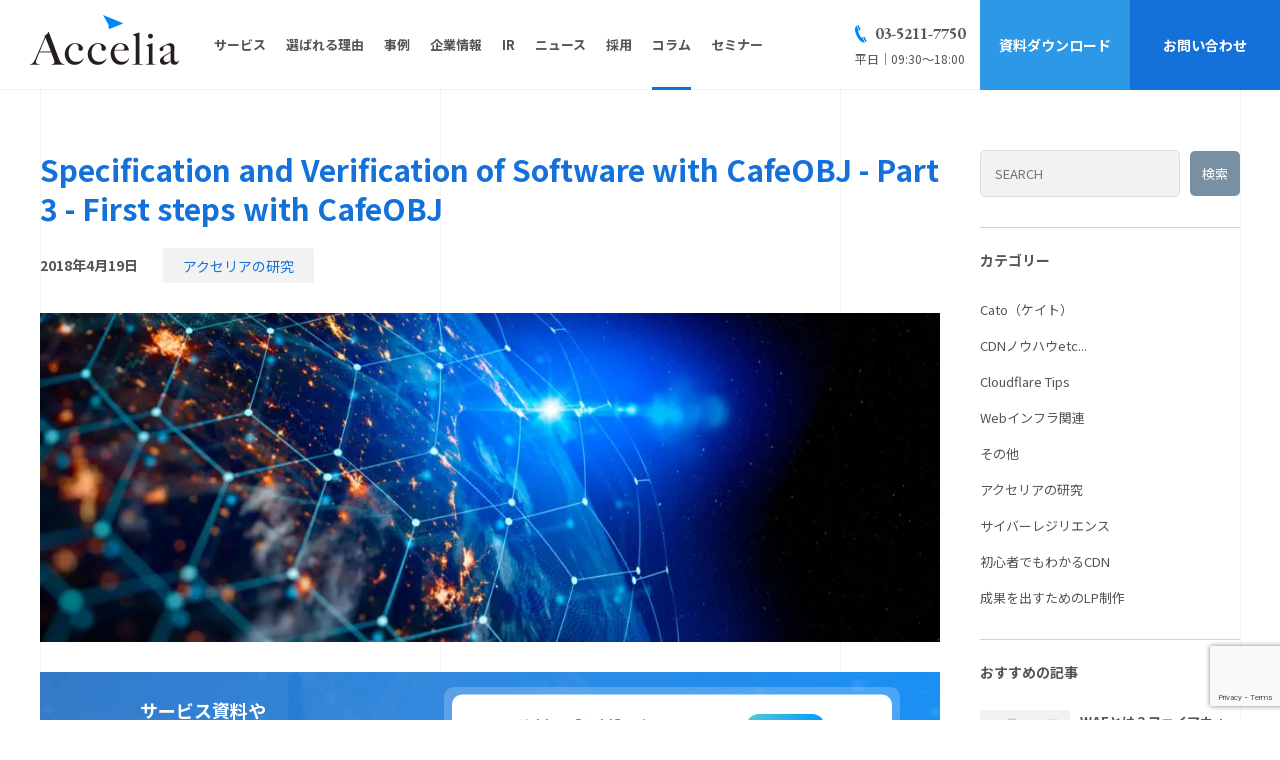

--- FILE ---
content_type: text/html; charset=UTF-8
request_url: https://www.accelia.net/column/research/1811/
body_size: 30723
content:
<!doctype html>
<html>

<head>
  <meta charset="utf-8">
  <meta name="viewport" content="width=device-width,initial-scale=1.0,maximum-scale=1.0,user-scalable=no" />
  
		<!-- All in One SEO 4.9.3 - aioseo.com -->
		<title>Specification and Verification of Software with CafeOBJ – Part 3 – First steps with CafeOBJ - アクセリア株式会社</title>
	<meta name="description" content="This blog continues Part 1 and Part 2 of our series on" />
	<meta name="robots" content="max-image-preview:large" />
	<link rel="canonical" href="https://www.accelia.net/column/research/1811/" />
	<meta name="generator" content="All in One SEO (AIOSEO) 4.9.3" />
		<meta property="og:locale" content="ja_JP" />
		<meta property="og:site_name" content="アクセリア株式会社 - CDN・セキュリティ・DXでビジネスを支援" />
		<meta property="og:type" content="article" />
		<meta property="og:title" content="Specification and Verification of Software with CafeOBJ – Part 3 – First steps with CafeOBJ - アクセリア株式会社" />
		<meta property="og:description" content="This blog continues Part 1 and Part 2 of our series on" />
		<meta property="og:url" content="https://www.accelia.net/column/research/1811/" />
		<meta property="article:published_time" content="2018-04-19T06:36:20+00:00" />
		<meta property="article:modified_time" content="2022-06-14T10:03:25+00:00" />
		<meta name="twitter:card" content="summary" />
		<meta name="twitter:title" content="Specification and Verification of Software with CafeOBJ – Part 3 – First steps with CafeOBJ - アクセリア株式会社" />
		<meta name="twitter:description" content="This blog continues Part 1 and Part 2 of our series on" />
		<script type="application/ld+json" class="aioseo-schema">
			{"@context":"https:\/\/schema.org","@graph":[{"@type":"BreadcrumbList","@id":"https:\/\/www.accelia.net\/column\/research\/1811\/#breadcrumblist","itemListElement":[{"@type":"ListItem","@id":"https:\/\/www.accelia.net#listItem","position":1,"name":"\u30db\u30fc\u30e0","item":"https:\/\/www.accelia.net","nextItem":{"@type":"ListItem","@id":"https:\/\/www.accelia.net\/column\/#listItem","name":"\u30b3\u30e9\u30e0"}},{"@type":"ListItem","@id":"https:\/\/www.accelia.net\/column\/#listItem","position":2,"name":"\u30b3\u30e9\u30e0","item":"https:\/\/www.accelia.net\/column\/","nextItem":{"@type":"ListItem","@id":"https:\/\/www.accelia.net\/column\/research\/#listItem","name":"\u30a2\u30af\u30bb\u30ea\u30a2\u306e\u7814\u7a76"},"previousItem":{"@type":"ListItem","@id":"https:\/\/www.accelia.net#listItem","name":"\u30db\u30fc\u30e0"}},{"@type":"ListItem","@id":"https:\/\/www.accelia.net\/column\/research\/#listItem","position":3,"name":"\u30a2\u30af\u30bb\u30ea\u30a2\u306e\u7814\u7a76","item":"https:\/\/www.accelia.net\/column\/research\/","nextItem":{"@type":"ListItem","@id":"https:\/\/www.accelia.net\/column\/research\/1811\/#listItem","name":"Specification and Verification of Software with CafeOBJ &#8211; Part 3 &#8211; First steps with CafeOBJ"},"previousItem":{"@type":"ListItem","@id":"https:\/\/www.accelia.net\/column\/#listItem","name":"\u30b3\u30e9\u30e0"}},{"@type":"ListItem","@id":"https:\/\/www.accelia.net\/column\/research\/1811\/#listItem","position":4,"name":"Specification and Verification of Software with CafeOBJ &#8211; Part 3 &#8211; First steps with CafeOBJ","previousItem":{"@type":"ListItem","@id":"https:\/\/www.accelia.net\/column\/research\/#listItem","name":"\u30a2\u30af\u30bb\u30ea\u30a2\u306e\u7814\u7a76"}}]},{"@type":"Organization","@id":"https:\/\/www.accelia.net\/#organization","name":"\u30a2\u30af\u30bb\u30ea\u30a2\u682a\u5f0f\u4f1a\u793e","description":"CDN\u30fb\u30bb\u30ad\u30e5\u30ea\u30c6\u30a3\u30fbDX\u3067\u30d3\u30b8\u30cd\u30b9\u3092\u652f\u63f4","url":"https:\/\/www.accelia.net\/","telephone":"+81352117750","logo":{"@type":"ImageObject","url":"\/wp\/wp-content\/uploads\/2022\/03\/image1.jpg","@id":"https:\/\/www.accelia.net\/column\/research\/1811\/#organizationLogo","width":1999,"height":670},"image":{"@id":"https:\/\/www.accelia.net\/column\/research\/1811\/#organizationLogo"}},{"@type":"WebPage","@id":"https:\/\/www.accelia.net\/column\/research\/1811\/#webpage","url":"https:\/\/www.accelia.net\/column\/research\/1811\/","name":"Specification and Verification of Software with CafeOBJ \u2013 Part 3 \u2013 First steps with CafeOBJ - \u30a2\u30af\u30bb\u30ea\u30a2\u682a\u5f0f\u4f1a\u793e","description":"This blog continues Part 1 and Part 2 of our series on","inLanguage":"ja","isPartOf":{"@id":"https:\/\/www.accelia.net\/#website"},"breadcrumb":{"@id":"https:\/\/www.accelia.net\/column\/research\/1811\/#breadcrumblist"},"image":{"@type":"ImageObject","url":"\/wp\/wp-content\/uploads\/2020\/01\/0e7cbd3339895b07b146bfd84b7da798-1024x374-1.jpg","@id":"https:\/\/www.accelia.net\/column\/research\/1811\/#mainImage","width":1024,"height":374},"primaryImageOfPage":{"@id":"https:\/\/www.accelia.net\/column\/research\/1811\/#mainImage"},"datePublished":"2018-04-19T15:36:20+09:00","dateModified":"2022-06-14T19:03:25+09:00"},{"@type":"WebSite","@id":"https:\/\/www.accelia.net\/#website","url":"https:\/\/www.accelia.net\/","name":"\u30a2\u30af\u30bb\u30ea\u30a2\u682a\u5f0f\u4f1a\u793e","description":"CDN\u30fb\u30bb\u30ad\u30e5\u30ea\u30c6\u30a3\u30fbDX\u3067\u30d3\u30b8\u30cd\u30b9\u3092\u652f\u63f4","inLanguage":"ja","publisher":{"@id":"https:\/\/www.accelia.net\/#organization"}}]}
		</script>
		<!-- All in One SEO -->

<script type="text/javascript" id="wpp-js" src="/wp/wp-content/plugins/wordpress-popular-posts/assets/js/wpp.min.js?ver=7.3.6" data-sampling="1" data-sampling-rate="1" data-api-url="https://www.accelia.net/wp-json/wordpress-popular-posts" data-post-id="1811" data-token="2faa2c5ef6" data-lang="0" data-debug="0"></script>
<link rel="stylesheet" rel="preload" as="style" href="/wp/wp-includes/css/dist/block-library/style.min.css">
<link rel="stylesheet" rel="preload" as="style" href="/wp/wp-content/plugins/all-in-one-seo-pack/dist/Lite/assets/css/table-of-contents/global.e90f6d47.css">
<link rel="stylesheet" rel="preload" as="style" href="/wp/wp-includes/css/dist/components/style.min.css">
<link rel="stylesheet" rel="preload" as="style" href="/wp/wp-includes/css/dist/preferences/style.min.css">
<link rel="stylesheet" rel="preload" as="style" href="/wp/wp-includes/css/dist/block-editor/style.min.css">
<link rel="stylesheet" rel="preload" as="style" href="/wp/wp-content/plugins/popup-maker/dist/packages/block-library-style.css">
<style id='classic-theme-styles-inline-css' type='text/css'>
/*! This file is auto-generated */
.wp-block-button__link{color:#fff;background-color:#32373c;border-radius:9999px;box-shadow:none;text-decoration:none;padding:calc(.667em + 2px) calc(1.333em + 2px);font-size:1.125em}.wp-block-file__button{background:#32373c;color:#fff;text-decoration:none}
</style>
<style id='global-styles-inline-css' type='text/css'>
:root{--wp--preset--aspect-ratio--square: 1;--wp--preset--aspect-ratio--4-3: 4/3;--wp--preset--aspect-ratio--3-4: 3/4;--wp--preset--aspect-ratio--3-2: 3/2;--wp--preset--aspect-ratio--2-3: 2/3;--wp--preset--aspect-ratio--16-9: 16/9;--wp--preset--aspect-ratio--9-16: 9/16;--wp--preset--color--black: #000000;--wp--preset--color--cyan-bluish-gray: #abb8c3;--wp--preset--color--white: #ffffff;--wp--preset--color--pale-pink: #f78da7;--wp--preset--color--vivid-red: #cf2e2e;--wp--preset--color--luminous-vivid-orange: #ff6900;--wp--preset--color--luminous-vivid-amber: #fcb900;--wp--preset--color--light-green-cyan: #7bdcb5;--wp--preset--color--vivid-green-cyan: #00d084;--wp--preset--color--pale-cyan-blue: #8ed1fc;--wp--preset--color--vivid-cyan-blue: #0693e3;--wp--preset--color--vivid-purple: #9b51e0;--wp--preset--gradient--vivid-cyan-blue-to-vivid-purple: linear-gradient(135deg,rgba(6,147,227,1) 0%,rgb(155,81,224) 100%);--wp--preset--gradient--light-green-cyan-to-vivid-green-cyan: linear-gradient(135deg,rgb(122,220,180) 0%,rgb(0,208,130) 100%);--wp--preset--gradient--luminous-vivid-amber-to-luminous-vivid-orange: linear-gradient(135deg,rgba(252,185,0,1) 0%,rgba(255,105,0,1) 100%);--wp--preset--gradient--luminous-vivid-orange-to-vivid-red: linear-gradient(135deg,rgba(255,105,0,1) 0%,rgb(207,46,46) 100%);--wp--preset--gradient--very-light-gray-to-cyan-bluish-gray: linear-gradient(135deg,rgb(238,238,238) 0%,rgb(169,184,195) 100%);--wp--preset--gradient--cool-to-warm-spectrum: linear-gradient(135deg,rgb(74,234,220) 0%,rgb(151,120,209) 20%,rgb(207,42,186) 40%,rgb(238,44,130) 60%,rgb(251,105,98) 80%,rgb(254,248,76) 100%);--wp--preset--gradient--blush-light-purple: linear-gradient(135deg,rgb(255,206,236) 0%,rgb(152,150,240) 100%);--wp--preset--gradient--blush-bordeaux: linear-gradient(135deg,rgb(254,205,165) 0%,rgb(254,45,45) 50%,rgb(107,0,62) 100%);--wp--preset--gradient--luminous-dusk: linear-gradient(135deg,rgb(255,203,112) 0%,rgb(199,81,192) 50%,rgb(65,88,208) 100%);--wp--preset--gradient--pale-ocean: linear-gradient(135deg,rgb(255,245,203) 0%,rgb(182,227,212) 50%,rgb(51,167,181) 100%);--wp--preset--gradient--electric-grass: linear-gradient(135deg,rgb(202,248,128) 0%,rgb(113,206,126) 100%);--wp--preset--gradient--midnight: linear-gradient(135deg,rgb(2,3,129) 0%,rgb(40,116,252) 100%);--wp--preset--font-size--small: 13px;--wp--preset--font-size--medium: 20px;--wp--preset--font-size--large: 36px;--wp--preset--font-size--x-large: 42px;--wp--preset--spacing--20: 0.44rem;--wp--preset--spacing--30: 0.67rem;--wp--preset--spacing--40: 1rem;--wp--preset--spacing--50: 1.5rem;--wp--preset--spacing--60: 2.25rem;--wp--preset--spacing--70: 3.38rem;--wp--preset--spacing--80: 5.06rem;--wp--preset--shadow--natural: 6px 6px 9px rgba(0, 0, 0, 0.2);--wp--preset--shadow--deep: 12px 12px 50px rgba(0, 0, 0, 0.4);--wp--preset--shadow--sharp: 6px 6px 0px rgba(0, 0, 0, 0.2);--wp--preset--shadow--outlined: 6px 6px 0px -3px rgba(255, 255, 255, 1), 6px 6px rgba(0, 0, 0, 1);--wp--preset--shadow--crisp: 6px 6px 0px rgba(0, 0, 0, 1);}:where(.is-layout-flex){gap: 0.5em;}:where(.is-layout-grid){gap: 0.5em;}body .is-layout-flex{display: flex;}.is-layout-flex{flex-wrap: wrap;align-items: center;}.is-layout-flex > :is(*, div){margin: 0;}body .is-layout-grid{display: grid;}.is-layout-grid > :is(*, div){margin: 0;}:where(.wp-block-columns.is-layout-flex){gap: 2em;}:where(.wp-block-columns.is-layout-grid){gap: 2em;}:where(.wp-block-post-template.is-layout-flex){gap: 1.25em;}:where(.wp-block-post-template.is-layout-grid){gap: 1.25em;}.has-black-color{color: var(--wp--preset--color--black) !important;}.has-cyan-bluish-gray-color{color: var(--wp--preset--color--cyan-bluish-gray) !important;}.has-white-color{color: var(--wp--preset--color--white) !important;}.has-pale-pink-color{color: var(--wp--preset--color--pale-pink) !important;}.has-vivid-red-color{color: var(--wp--preset--color--vivid-red) !important;}.has-luminous-vivid-orange-color{color: var(--wp--preset--color--luminous-vivid-orange) !important;}.has-luminous-vivid-amber-color{color: var(--wp--preset--color--luminous-vivid-amber) !important;}.has-light-green-cyan-color{color: var(--wp--preset--color--light-green-cyan) !important;}.has-vivid-green-cyan-color{color: var(--wp--preset--color--vivid-green-cyan) !important;}.has-pale-cyan-blue-color{color: var(--wp--preset--color--pale-cyan-blue) !important;}.has-vivid-cyan-blue-color{color: var(--wp--preset--color--vivid-cyan-blue) !important;}.has-vivid-purple-color{color: var(--wp--preset--color--vivid-purple) !important;}.has-black-background-color{background-color: var(--wp--preset--color--black) !important;}.has-cyan-bluish-gray-background-color{background-color: var(--wp--preset--color--cyan-bluish-gray) !important;}.has-white-background-color{background-color: var(--wp--preset--color--white) !important;}.has-pale-pink-background-color{background-color: var(--wp--preset--color--pale-pink) !important;}.has-vivid-red-background-color{background-color: var(--wp--preset--color--vivid-red) !important;}.has-luminous-vivid-orange-background-color{background-color: var(--wp--preset--color--luminous-vivid-orange) !important;}.has-luminous-vivid-amber-background-color{background-color: var(--wp--preset--color--luminous-vivid-amber) !important;}.has-light-green-cyan-background-color{background-color: var(--wp--preset--color--light-green-cyan) !important;}.has-vivid-green-cyan-background-color{background-color: var(--wp--preset--color--vivid-green-cyan) !important;}.has-pale-cyan-blue-background-color{background-color: var(--wp--preset--color--pale-cyan-blue) !important;}.has-vivid-cyan-blue-background-color{background-color: var(--wp--preset--color--vivid-cyan-blue) !important;}.has-vivid-purple-background-color{background-color: var(--wp--preset--color--vivid-purple) !important;}.has-black-border-color{border-color: var(--wp--preset--color--black) !important;}.has-cyan-bluish-gray-border-color{border-color: var(--wp--preset--color--cyan-bluish-gray) !important;}.has-white-border-color{border-color: var(--wp--preset--color--white) !important;}.has-pale-pink-border-color{border-color: var(--wp--preset--color--pale-pink) !important;}.has-vivid-red-border-color{border-color: var(--wp--preset--color--vivid-red) !important;}.has-luminous-vivid-orange-border-color{border-color: var(--wp--preset--color--luminous-vivid-orange) !important;}.has-luminous-vivid-amber-border-color{border-color: var(--wp--preset--color--luminous-vivid-amber) !important;}.has-light-green-cyan-border-color{border-color: var(--wp--preset--color--light-green-cyan) !important;}.has-vivid-green-cyan-border-color{border-color: var(--wp--preset--color--vivid-green-cyan) !important;}.has-pale-cyan-blue-border-color{border-color: var(--wp--preset--color--pale-cyan-blue) !important;}.has-vivid-cyan-blue-border-color{border-color: var(--wp--preset--color--vivid-cyan-blue) !important;}.has-vivid-purple-border-color{border-color: var(--wp--preset--color--vivid-purple) !important;}.has-vivid-cyan-blue-to-vivid-purple-gradient-background{background: var(--wp--preset--gradient--vivid-cyan-blue-to-vivid-purple) !important;}.has-light-green-cyan-to-vivid-green-cyan-gradient-background{background: var(--wp--preset--gradient--light-green-cyan-to-vivid-green-cyan) !important;}.has-luminous-vivid-amber-to-luminous-vivid-orange-gradient-background{background: var(--wp--preset--gradient--luminous-vivid-amber-to-luminous-vivid-orange) !important;}.has-luminous-vivid-orange-to-vivid-red-gradient-background{background: var(--wp--preset--gradient--luminous-vivid-orange-to-vivid-red) !important;}.has-very-light-gray-to-cyan-bluish-gray-gradient-background{background: var(--wp--preset--gradient--very-light-gray-to-cyan-bluish-gray) !important;}.has-cool-to-warm-spectrum-gradient-background{background: var(--wp--preset--gradient--cool-to-warm-spectrum) !important;}.has-blush-light-purple-gradient-background{background: var(--wp--preset--gradient--blush-light-purple) !important;}.has-blush-bordeaux-gradient-background{background: var(--wp--preset--gradient--blush-bordeaux) !important;}.has-luminous-dusk-gradient-background{background: var(--wp--preset--gradient--luminous-dusk) !important;}.has-pale-ocean-gradient-background{background: var(--wp--preset--gradient--pale-ocean) !important;}.has-electric-grass-gradient-background{background: var(--wp--preset--gradient--electric-grass) !important;}.has-midnight-gradient-background{background: var(--wp--preset--gradient--midnight) !important;}.has-small-font-size{font-size: var(--wp--preset--font-size--small) !important;}.has-medium-font-size{font-size: var(--wp--preset--font-size--medium) !important;}.has-large-font-size{font-size: var(--wp--preset--font-size--large) !important;}.has-x-large-font-size{font-size: var(--wp--preset--font-size--x-large) !important;}
:where(.wp-block-post-template.is-layout-flex){gap: 1.25em;}:where(.wp-block-post-template.is-layout-grid){gap: 1.25em;}
:where(.wp-block-columns.is-layout-flex){gap: 2em;}:where(.wp-block-columns.is-layout-grid){gap: 2em;}
:root :where(.wp-block-pullquote){font-size: 1.5em;line-height: 1.6;}
</style>
<link rel="stylesheet" rel="preload" as="style" href="/wp/wp-content/plugins/contact-form-7/includes/css/styles.css">
<link rel="stylesheet" rel="preload" as="style" href="//accelia.xsrv.jp/wp/wp-content/uploads/pum/pum-site-styles.css?generated=1755157508&#038;ver=1.21.5">
<script src="/wp/wp-includes/js/jquery/jquery.min.js" ></script>
<script src="/wp/wp-includes/js/jquery/jquery-migrate.min.js" ></script>
<link rel="https://api.w.org/" href="https://www.accelia.net/wp-json/" /><link rel="alternate" title="JSON" type="application/json" href="https://www.accelia.net/wp-json/wp/v2/column/1811" />			<!-- DO NOT COPY THIS SNIPPET! Start of Page Analytics Tracking for HubSpot WordPress plugin v11.3.37-->
			<script class="hsq-set-content-id" data-content-id="blog-post">
				var _hsq = _hsq || [];
				_hsq.push(["setContentType", "blog-post"]);
			</script>
			<!-- DO NOT COPY THIS SNIPPET! End of Page Analytics Tracking for HubSpot WordPress plugin -->
			            <style id="wpp-loading-animation-styles">@-webkit-keyframes bgslide{from{background-position-x:0}to{background-position-x:-200%}}@keyframes bgslide{from{background-position-x:0}to{background-position-x:-200%}}.wpp-widget-block-placeholder,.wpp-shortcode-placeholder{margin:0 auto;width:60px;height:3px;background:#dd3737;background:linear-gradient(90deg,#dd3737 0%,#571313 10%,#dd3737 100%);background-size:200% auto;border-radius:3px;-webkit-animation:bgslide 1s infinite linear;animation:bgslide 1s infinite linear}</style>
            <link rel="icon" href="/wp/wp-content/uploads/2022/06/cropped-accelia_logo-32x32.png" sizes="32x32" />
<link rel="icon" href="/wp/wp-content/uploads/2022/06/cropped-accelia_logo-192x192.png" sizes="192x192" />
<link rel="apple-touch-icon" href="/wp/wp-content/uploads/2022/06/cropped-accelia_logo-180x180.png" />
<meta name="msapplication-TileImage" content="/wp/wp-content/uploads/2022/06/cropped-accelia_logo-270x270.png" />

  
  <link rel="stylesheet" rel="preload" as="style" rel="preload" as="style" href="https://use.fontawesome.com/releases/v6.1.1/css/all.css" integrity="sha384-/frq1SRXYH/bSyou/HUp/hib7RVN1TawQYja658FEOodR/FQBKVqT9Ol+Oz3Olq5" crossorigin="anonymous">
  <link rel='stylesheet' rel="preload" as="style" href='/wp/wp-content/themes/accelia/assets/css/style.css?date=20250602' type='text/css' media='all'>
  <link rel="dns-prefetch" href="https://fonts.googleapis.com">
  <script type="text/javascript" src="/wp/wp-content/themes/accelia/assets/js/jquery-3.4.1.min.js" defer></script>
  <script type="text/javascript" src="/wp/wp-content/themes/accelia/assets/js/common.js?date=20250530" defer></script>
    <script async="" charset="utf-8" src="https://v2.zopim.com/?4fzOWZxcS7EI2rr03AQz2DjB6az9vTtW" type="text/javascript"></script>
  <!-- Google Tag Manager -->
  <script>
    (function(w, d, s, l, i) {
      w[l] = w[l] || [];
      w[l].push({
        'gtm.start': new Date().getTime(),
        event: 'gtm.js'
      });
      var f = d.getElementsByTagName(s)[0],
        j = d.createElement(s),
        dl = l != 'dataLayer' ? '&l=' + l : '';
      j.async = true;
      j.src =
        'https://www.googletagmanager.com/gtm.js?id=' + i + dl;
      f.parentNode.insertBefore(j, f);
    })(window, document, 'script', 'dataLayer', 'GTM-PQ5FDC2');
  </script>
  <!-- End Google Tag Manager -->
</head>

<body>
  <!-- Google Tag Manager (noscript) -->
  <noscript><iframe src="https://www.googletagmanager.com/ns.html?id=GTM-PQ5FDC2" height="0" width="0" style="display:none;visibility:hidden"></iframe></noscript>
  <!-- End Google Tag Manager (noscript) -->
  <header>
    <div class="hl">
      <div class="logo"><a href="/"><img src="/wp/wp-content/themes/accelia/assets/image/logo.png" alt="Specification and Verification of Software with CafeOBJ – Part 3 – First steps with CafeOBJ - アクセリア株式会社"></a></div>
              <ul class="nav">
                    <li>
            <a href="/service/"><span>サービス</span></a>
            <div class="sub_menu">
              <div class="Inner">
                <div class="sub_service"><a href="/service/">サービス一覧</a></div>
                <div class="sub_service">
                  <span>サイバーレジリエンスソリューション</span>
                  <ul class="parent">
                    <li><a href="/service/cdn/">CDNサービス</a></li>
                    <li><a href="/service/durasite-adns/">広域負荷分散サービス</a></li>
                    <li>
                      <span>セキュリティサービス</span>
                      <ul class="child">
                        <li><a href="/service/waf_service/">WAF</a></li>
                        <li><a href="/service/cyber_security_assessment/">セキュリティ診断</a></li>
                        <li><a href="/service/security_training/">セキュリティ教育</a></li>
                        <li><a href="/service/insurance/">保険</a></li>
                        <li><a href="/service/backup/">データバックアップ</a></li>
                      </ul>
                    </li>
                  </ul>
                </div>
                <div class="sub_service">
                  <span>DXソリューション</span>
                  <ul class="parent">
                    <li>
                      <span>システム構築</span>
                      <ul class="child">
                        <li><a href="/service/dx-consulting/">DXコンサルティング事業</a></li>
                        <li><a href="/service/durasite-dc/">DX基盤構築サービス</a></li>
                      </ul>
                    </li>
                    <li>
                      <span>WEBサイト制作</span>
                      <ul class="child">
                        <li><a href="/service/onepagex_leadx/">Web/LP制作</a></li>
                        <li><a href="/service/web-transer-ai/">ホームページ自動翻訳</a></li>
                        <li><a href="/service/durasite-tracker/">アクセス解析</a></li>
                        <li><a href="/service/durasite-ad/">広告配信</a></li>
                      </ul>
                    </li>
                    <li>
                      <span>デジタルツインサービス</span>
                      <ul class="child">
                        <li><a href="/service/movie/">LIVE撮影・配信</a></li>
                        <li><a href="/service/cloudform_3d/">3D撮影・3Dカメラレンタル</a></li>
                      </ul>
                    </li>
                  </ul>
                  <ul class="parent">
                    <!-- <li>
                      <span>DX人材ソリューション</span>
                      <ul class="child">
                        <li><a href="#">ITエンジニア人材派遣（SES）</a></li>
                        <li><a href="#">採用支援＆採用ブランディング</a></li>
                      </ul>
                    </li> -->
                    <li>
                      <span>その他</span>
                      <ul class="child">
                        <li><a href="/service/ai-gijiroku/">AI議事録</a></li>
                      </ul>
                    </li>
                  </ul>
                </div>
              </div>
            </div>
          </li>
          <li><a href="/reason/"><span>選ばれる理由</span></a></li>
              <li><a href="/casestudy/"><span>事例</span></a></li>
                <li><a href="/company_info/"><span>企業情報</span></a>
                  <div class="sub_menu">
                    <div class="Inner">
                      <div class="sub_company"><a href="/company_info/outline/">企業概要</a></div>
                      <div class="sub_company"><a href="/company_info/history/">沿革</a></div>
                      <div class="sub_company"><a href="/company_info/ir_information/">IR情報</a></div>
                      <div class="sub_company"><a href="/company_info/message/">社長挨拶</a></div>
                      <div class="sub_company"><a href="/company_info/philosophy/">経営理念</a></div>
                      <div class="sub_company"><a href="/company_info/introduction/">部門紹介</a></div>
                      <div class="sub_company"><a href="/company_info/partner/">ビジネスパートナー</a></div>
                    </div>
                  </div>
                  </li>
                  <li><a href="/company_info/ir_information/"><span>IR</span></a></li>
<li><a href="/news/"><span>ニュース</span></a>
                          </li>
                    <li><a href="/recruit/"><span>採用</span></a>
                      <div class="sub_menu">
                        <div class="Inner">
                          <div class="sub_recruit"><a href="/recruit/work/">仕事を知る</a></div>
                          <div class="sub_recruit"><a href="/recruit/cross_talk/">クロストーク</a></div>
                          <div class="sub_recruit"><a href="/recruit/top_message/">トップメッセージ</a></div>
                          <div class="sub_recruit"><a href="/recruit/requirements/">募集要項</a></div>
                        </div>
                      </div>
                      </li>
                      <li class="active"><a href="/column/"><span>コラム</span></a>
                          <div class="sub_menu">
                            <div class="Inner">
                              <div class="sub_tool"><a href="/column/cato（ケイト）/">Cato（ケイト）技術コラム</a></div>
                              <div class="sub_tool"><a href="/column/cloudflaretips/">Cloudflare 技術コラム</a></div>
                              <div class="sub_tool"><a href="/column/resilience/">サイバーレジリエンスコラム</a></div>
                              <div class="sub_tool"><a href="/column/成果を出すためのlp制作/">成果を出すためのLP制作</a></div>
                            </div>
                          </div>
                      </li>
                          <li><a href="https://webinar.accelia.net/webinar/all/" target="_blank"><span>セミナー</span></a>
                            <div class="sub_menu">
                              <div class="Inner">
                                <div class="sub_tool"><a href="https://webinar.accelia.net/webinar/all/" target="_blank">セミナーアーカイブ一覧へ</a></div>
                              </div>
                            </div>
                          </li>
                          <li class="only-sp">
                            <ul class="btn">
                              <li><a href="/download/">資料ダウンロード</a></li>
                              <li><a href="/contact/">お問い合わせ</a></li>
                            </ul>
                            <ul>
                              <li><a href="/securitypolicy/">情報セキュリティポリシー</a></li>
                              <li><a href="/privacypolicy/">プライバシーポリシー</a></li>
                              <li><a href="/policy/">保険募集に係る勧誘方針</a></li>
                              <li><a href="/sitemap/">サイトマップ</a></li>
                            </ul>
                          </li>
        </ul>
        <button type="button" class="js-btn only-sp"><span class="btn-line"></span>Menu</button>
      
    </div>
    <div class="hr">
      <div class="tel">
        <a href="tel:0352117750" class="font-eb">03-5211-7750</a>
        <span>平日｜09:30～18:00</span>
      </div>
              <div class="h_btn"><a href="/download/">資料ダウンロード</a></div>
        <div class="h_btn"><a href="/contact/">お問い合わせ</a></div>
          </div>
  </header>
  <main><div class="column detail">
	<div class="Inner col2">
    <div class="main">
			      <h1>Specification and Verification of Software with CafeOBJ - Part 3 - First steps with CafeOBJ</h1>
			      <div class="data">
        <time datetime="2018-04-19">2018年4月19日</time>
				<ul class="column_cat">
          <li><a href="https://www.accelia.net/column/research/">アクセリアの研究</a></li>				</ul>
      </div>
			<div class="article">
				<div class="thumbnail"><img src="/wp/wp-content/uploads/2020/01/0e7cbd3339895b07b146bfd84b7da798-1024x374-1.jpg" alt=""></div>				<div class="download_banner">
          <div class="box">
            <p class="ttl">サービス資料や<br>ホワイトペーパーはこちら</p>
            <a href="/download/"><span>資料を【無料】ダウンロード<span>FREE</span></span></a>
          </div>        
        </div>
        <h2>Starting and leaving the interpreter</h2><div class="column_contents">This blog continues Part 1 and Part 2 of our series on software specification and verification with CafeOBJ.<br />
(<a href="/column/research/12/">Part 1</a> and <a href="/column/research/13/">Part 2</a>)<br />
<br />
We will go through basic operations like starting and stopping the CafeOBJ interpreter, getting help, doing basic computations.<br />
<br />
If CafeOBJ is properly installed, a call to <code>cafeobj</code> will greet you with information about the current version of CafeOBJ, as well as build dates and which build system has been used. The following is what is shown on my Debian system with the latest version of CafeOBJ installed:<br />
<code><br />
$ cafeobj<br />
-- loading standard prelude<br />
<div style="text-align:center;"><br />
-- CafeOBJ system Version 1.5.7(PigNose0.99) --<br />
built: 2018 Feb 26 Mon 6:01:31 GMT<br />
prelude file: std.bin<br />
***<br />
2018 Apr 19 Thu 2:20:40 GMT<br />
Type ? for help<br />
***<br />
-- Containing PigNose Extensions --<br />
---<br />
built on SBCL<br />
1.4.4.debian</div>CafeOBJ&gt;<br />
</code><br />
After the initial information there is the prompt <code>CafeOBJ></code> indicating that the interpreter is ready to process your input. By default several files (the <i>prelude</i> as it is called above) is loaded, which defines certain basic sorts and operations.<br />
<br />
If you have enough of playing around, simply press <code>Ctrl-D</code> (the <code>Control</code> key and <code>d</code> at the same time), or type in <code>quit</code>:<br />
<code><br />
CafeOBJ&gt; quit<br />
$</code></div><h2>Getting help</h2><div class="column_contents">Besides the extensive documentation available at the <a href="http://cafeobj.org/documentation/">website</a> (reference manual, user manual, tutorials, etc), the reference manual is also always at your fingertips within the CafeOBJ interpreter using the <code>?</code> group of commands:<br />
<br />
　・<code>?</code> - gives general help<br />
　・<code>?com class</code> - shows available commands classified by 'class'<br />
　・<code>? name</code> - gives the reference manual entry for <i>name</i><br />
　・<code>?ex name</code> - gives examples (if available) for <i>name</i><br />
　・<code>?ap name</code> - (apropos) searches the reference manual for appearances of <i>name</i><br />
<br />
To give an example on the usage, let us search for the term <i>operator</i> and then look at the documentation concerning one of them:<br />
<code><br />
CafeOBJ&gt; ?ap op<br />
Found the following matches:<br />
 . `:theory &lt;op_name&gt; : &lt;arity&gt; -&gt; &lt;coarity&gt; { assoc | comm | id: &lt;term&gt; }`<br />
...<br />
 . `op &lt;op-spec&gt; : &lt;sorts&gt; -&gt; &lt;sort&gt; { &lt;attribute-list&gt; }`<br />
 . on-the-fly declaration<br />
...<br />
<br />
CafeOBJ&gt; ? op<br />
'op &lt;op-spec&gt; : &lt;sorts&gt; -&gt; &lt;sort&gt; { &lt;attribute-list&gt; }'<br />
<br />
Defines an operator by its domain, co-domain, and the term construct.<br />
'&lt;sorts&gt; is a space separated list of sort names, '&lt;sort&gt; is a<br />
single sort name.<br />
...</code><br />
<br />
I have shortened the output a bit indicated by <code>...</code>.</div><h2>Simple computations</h2><div class="column_contents">By default, CafeOBJ is just a barren landscape, meaning that there are now rules or axioms active. Everything is encapsulated into so called <i>modules</i> (which in mathematical terms are definitions of order-sorted algebras). One of these modules is <code>NAT</code> which allows computations in the natural numbers. To activate a module we use <code>open</code>:<br />
<code><br />
CafeOBJ&gt; open NAT .<br />
...<br />
%NAT&gt;<br />
</code><br />
The <code>...</code>again indicate quite some output of the CafeOBJ interpreter loading additional files. <br />
<br />
There are two things to note in the above:<br />
<br />
　・One finishes a command with a literal dot <code>.</code> - this is necessary due to the complete free <br />
　　syntax of the CafeOBJ language and indicates the end of a statement, similar to semicolons <br />
　　in other programming languages.<br />
　・The prompt has changed to <code>NAT&gt</code> to indicate that the playground (context) we are<br />
　　currently working are the natural numbers.<br />
<br />
To actually carry out computations we use the command <code>red</code> or <code>reduce</code>. Recall from the previous post that the computational model of CafeOBJ is rewriting, and in this setting reduce means kicking of the rewrite process. Let us do this for a simple computation:<br />
<code><br />
%NAT&gt; red 2 + 3 * 4 .<br />
-- reduce in %NAT : (2 + (3 * 4)):NzNat<br />
(14):NzNat<br />
(0.0000 sec for parse, 0.0000 sec for 2 rewrites + 2 matches)<br />
<br />
%NAT&gt;<br />
</code><br />
Things to note in the above output:<br />
<br />
　・Correct operator precedence: CafeOBJ correctly computes 14 due to the proper use of operator<br />
　　precedence. If you want to override the parsing you can use additional parenthesis.<br />
　・CafeOBJ even gives a sort (or type) information for the return value: <code>(14):NzNat</code>, indicating<br />
　　that the return value of 14 is of sort <code>NzNat</code>, which refers to <i>non-zero natural numbers</i>.<br />
　・The interpreter tells you how much time it spent in parsing and rewriting.<br />
<br />
If we have enough of this playground, we close the opened module with <code>close</code> which returns us to the original prompt:<br />
<code><br />
%NAT&gt; close .<br />
CafeOBJ&gt;<br />
</code><br />
Now if you think this is not so interesting, let us to some more funny things, like computation with rational numbers, which are provided by CafeOBJ in the <code>RAT</code> module. Rational numbers can be written as <i>slashed expressions</i>: <code>a / b</code>. If we don't want to actually reduce a given expression, we can use <code>parse</code> to tell CafeOBJ to parse the next expression and give us the parsed expression together with a sort:<br />
<code><br />
CafeOBJ&gt; open RAT .<br />
...<br />
%RAT&gt; parse 3/4 .<br />
(3/4):NzRat<br />
%RAT&gt;<br />
</code><br />
Again, CafeOBJ correctly determined that the given value is a non-zero rational number. More complex expression can be parsed the same way, as well as reduced to minimal representation:<br />
<code><br />
%RAT&gt; parse 2 / ( 4 * 3 ) .<br />
(2 / (4 * 3)):NzRat<br />
<br />
%RAT&gt; red 2 / ( 4 * 3 ) .<br />
-- reduce in %RAT : (2 / (4 * 3)):NzRat<br />
(1/6):NzRat<br />
(0.0000 sec for parse, 0.0000 sec for 2 rewrites + 2 matches)<br />
<br />
%RAT&gt;<br />
</code><br />
<code>NAT</code> and <code>RAT</code> are not the only built-in sorts, there are several more, and others can be defined easily (see next blog). The currently available data types, together with their sort order (recall that we are in order sorted algebras, so one sort can contain others):<br />
<code>NzNat &lt; Nat &lt; NzInt &lt; Int &lt; NzRat &lt; Rat</code><br />
which refer to non-zero natural numbers, natural numbers, non-zero integers, integers, non-zero rational numbers, rational numbers, respectively.<br />
<br />
Then there are other data types unrelated (not ordered) to any other: <br />
<code>Triv</code>, <code>Bool</code>, <code>Float</code>, <code>Char</code>, <code>String</code>, <code>2Tuple</code>, <code>3Tuple</code>, <code>4Tuple</code>.</div><h2>Functions</h2><div class="column_contents">CafeOBJ does not have functions in the usual sense, but <i>operators</i> defined via there arity and a set of (rewriting) equations. Let us take a look at two simple functions in the natural numbers: <code>square</code> which takes one argument and returns the square of it, and a function <code>sos</code> which takes two arguments and returns the sum of squares of the arguments. In mathematical writing: <code>square(a) = a * a</code> and <code>sos(a,b) = a*a + b*b</code>.<br />
<br />
This can be translated into CafeOBJ code as follows (from now on I will be leaving out the prompts):<br />
<code><br />
open NAT .<br />
vars A B : Nat<br />
op square : Nat -&gt; Nat .<br />
eq square(A) = A * A .<br />
op sos : Nat Nat -&gt; Nat .<br />
eq sos(A, B) = A * A + B * B .<br />
</code><br />
This first declares two variables A and B to be of sort <code>Nat</code> (note that the module names and sort names are not the same, but the module names are usually the uppercase of the sort names). Then the operator <code>square</code> is introduced by providing its arity. In general an operator can have several input variables, and for each of them as well as the return value we have to provide the sorts:<br />
<code><br />
  op  NAME : Sort1 Sort2 ... -&gt; Sort<br />
</code><br />
defines an operator <code>NAME</code> with several input parameters of the given sorts, and the return sort <code>Sort</code>.<br />
<br />
The next line gives one (the only necessary) equation governing the computation rules of <code>square</code>. Equations are introduced by <code>eq</code> (and some variants of it), followed by an expression, and equal sign, and another expression. This indicates that CafeOBJ may rewrite the left expression to the right expression.<br />
<br />
In our case we told CafeOBJ that it may rewrite an expression of the form <code>square(A)</code> to <code>A * A</code>, where <code>A</code> can be anything of sort <code>Nat</code> (for now we don't go into details how order-sorted rewriting works in general).<br />
<br />
The next two lines do the same for the operator <code>sos</code>.<br />
<br />
Having this code in place, we can easily do computations with it by using the already introduced <code>reduce</code> command:<br />
<code><br />
red square(1) .<br />
-- reduce in %NAT : (square(10)):Nat<br />
(100):NzNat<br />
<br />
red sos(10,20) .<br />
-- reduce in %NAT : (f(10,20)):Nat<br />
(500):NzNat<br />
</code><br />
<br />
What to do if one equation does not service? Let us look at a typical recursive definition of <i>sum</i> of natural numbers: <code>sum(0) = 0</code> and for <code>a &gt; 0</code> we have <code>sum(a) = a + sum(a-1)</code>. This can be easily translated into CafeOBJ as follows:<br />
<code><br />
open NAT .<br />
op sum : Nat -&gt; Nat .<br />
eq sum(0) = 0 .<br />
eq sum(A:NzNat) = A + sum(p A) .<br />
red sum(10) .<br />
</code><br />
where <code>p</code> (for <i>predecessor</i>) indicates the next smaller natural number. This operator is only defined on non-zero natural numbers, though.<br />
<br />
In the above fragment we also see a new style of declaring variables, <i>on the fly</i>: The first occurrence of a variable in an equation can carry a sort declaration, which extends all through the equation.<br />
<br />
Running the above code we get, not surprisingly 55, in particular:<br />
<code><br />
-- reduce in %NAT : (sum(10)):Nat<br />
(55):NzNat<br />
(0.0000 sec for parse, 0.0000 sec for 31 rewrites + 41 matches)<br />
</code><br />
As a challenge  the reader might try to give definitions of the <a href="https://en.wikipedia.org/wiki/Factorial">factorial function</a> and the <a href="https://en.wikipedia.org/wiki/Fibonacci_number">Fibonacci function</a>, the next blog will present solutions for it.<br />
<br />
<hr /><br />
This concludes the second part. In the next part we will look at defining modules (aka algebras aka theories) and use them to define lists.<br />
<br />
<br />
■関連ページ<br />
【アクセリアのサービス一覧】<br />
　・<a href="/service/" target="_blank">サービスNAVI</a></div>			</div>
			<section class="column_banner">
				<div class="auther">
					<div class="img noimg" alt="Norbert Preining"></div>					<div class="txt">
						<p class="name">Norbert Preining</p>
						<div class="profile">アクセリア株式会社 研究開発部 所属<br />
北陸先端科学技術大学院大学ソフトウェア検証研究センター 研究員<br />
ウィーン工科大学 研究員<br />
Debian開発者<br />
TeX User Group (取締役会員)、Kurt Gödel Society (取締役会員)<br />
ACM, ACM SigLog, 日本数式処理学会、ドイツ数学論理学会</div>
					</div>
				</div>				
				<ul class="snsshare">
	<li class="hatena"><a href="https://b.hatena.ne.jp/entry/https%3A%2F%2Fwww.accelia.net%2Fcolumn%2Fresearch%2F1811%2F" class="hatena-bookmark-button" data-hatena-bookmark-layout="basic-counter" title="このエントリーをはてなブックマークに追加"><img src="https://b.st-hatena.com/images/v4/public/entry-button/button-only@2x.png" alt="このエントリーをはてなブックマークに追加" width="20" height="20" style="border: none;" /></a><script type="text/javascript" src="https://b.st-hatena.com/js/bookmark_button.js" charset="utf-8" async="async"></script></li>
	<li class="facebook"><iframe src="https://www.facebook.com/plugins/like.php?href=https%3A%2F%2Fwww.accelia.net%2Fcolumn%2Fresearch%2F1811%2F&width=130&layout=button_count&action=like&size=small&share=false&height=21&appId=341050287071373" width="91" height="21" style="border:none;overflow:hidden" scrolling="no" frameborder="0" allowfullscreen="true" allow="autoplay; clipboard-write; encrypted-media; picture-in-picture; web-share"></iframe></li>	
	<li class="twitter"><a href="https://twitter.com/share?ref_src=twsrc%5Etfw" class="twitter-share-button" data-show-count="false">ツイート</a><script async src="https://platform.twitter.com/widgets.js" charset="utf-8"></script></li>
</ul>

     
				<div class="link">
					<div>
						<p class="ttl">メールマガジンの登録</p>
						<p>メールマガジンでお役立ちコラムの更新情報などを<br>お届けします</p>
						<div class="btn"><a href="/contact/mailmagazine/" target="_blank">【無料】登録はこちら</a></div>
					</div>
					<div>
						<p class="ttl">PageSpeed Insights シミュレータ</p>
						<p>CDNによるコンテンツの最適化を行った場合のPageSpeed Insightsのスコアをシミュレートしてレポートします。</p>
						<div class="btn"><a href="/psi/" target="_blank">【無料】詳しくはこちら</a></div>
					</div>
				</div>
			</section>
		</div>	
		<div class="side">
      <!-- sidebar -->

<div class="side_contents column_search">
	<form method="get" id="searchform" action="https://www.accelia.net">
<input type="text" name="s" id="s" placeholder="SEARCH"/>
<button type="submit">検索</button>
</form></div>

<div class="side_contents column_cat">
	<div class="widget-title">カテゴリー</div>
  <ul>
  <li><a href="https://www.accelia.net/column/cato%ef%bc%88%e3%82%b1%e3%82%a4%e3%83%88%ef%bc%89/">Cato（ケイト）</a></li><li><a href="https://www.accelia.net/column/cdn-knowledge/">CDNノウハウetc...</a></li><li><a href="https://www.accelia.net/column/cloudflaretips/">Cloudflare Tips</a></li><li><a href="https://www.accelia.net/column/trend/">Webインフラ関連</a></li><li><a href="https://www.accelia.net/column/others/">その他</a></li><li><a href="https://www.accelia.net/column/research/">アクセリアの研究</a></li><li><a href="https://www.accelia.net/column/resilience/">サイバーレジリエンス</a></li><li><a href="https://www.accelia.net/column/beginners/">初心者でもわかるCDN</a></li><li><a href="https://www.accelia.net/column/%e6%88%90%e6%9e%9c%e3%82%92%e5%87%ba%e3%81%99%e3%81%9f%e3%82%81%e3%81%aelp%e5%88%b6%e4%bd%9c/">成果を出すためのLP制作</a></li>  </ul>
</div>

<div class="side_contents column_recommend">
	<div class="widget-title">おすすめの記事</div>
	<ul><li><a href="https://www.accelia.net/column/resilience/6352/"><img width="150" height="150" src="/wp/wp-content/uploads/2022/11/259148-004-1-150x150.jpg" class="attachment-d-flex mr-3 size-d-flex mr-3 wp-post-image" alt="WAF" decoding="async" /><p>WAFとは？ファイアウォールとの違いや仕組み、導入ポイントを解説</p></a></li><li><a href="https://www.accelia.net/column/resilience/6449/"><img width="150" height="150" src="/wp/wp-content/uploads/2022/12/259148-005-1-150x150.jpg" class="attachment-d-flex mr-3 size-d-flex mr-3 wp-post-image" alt="ランサムウェアに感染したパソコン" decoding="async" /><p>ランサムウェアとは？想定される被害や、主な感染経路・対策方法</p></a></li><li><a href="https://www.accelia.net/column/beginners/4266/"><img width="150" height="150" src="/wp/wp-content/uploads/2022/02/shutterstock_128243204-scaled-1-150x150.jpg" class="attachment-d-flex mr-3 size-d-flex mr-3 wp-post-image" alt="" decoding="async" /><p>CDNでPageSpeed Insightsのスコアを上げよう！SEOで取り組みたい表示速度改善</p></a></li><li><a href="https://www.accelia.net/column/resilience/6489/"><img width="150" height="150" src="/wp/wp-content/uploads/2023/01/259148-010-1-150x150.jpeg" class="attachment-d-flex mr-3 size-d-flex mr-3 wp-post-image" alt="ペネトレーションテスト" decoding="async" /><p>ペネトレーションテストとは？脆弱性診断との違いも解説</p></a></li><li><a href="https://www.accelia.net/column/cdn-knowledge/6386/"><img width="150" height="150" src="/wp/wp-content/uploads/2023/10/259148-015-2-150x150.jpeg" class="attachment-d-flex mr-3 size-d-flex mr-3 wp-post-image" alt="サイバーセキュリティ" decoding="async" /><p>実際の攻撃をCloudflare（クラウドフレア）の各種セキュリティ機能で防御／対策したケースの紹介</p></a></li></ul></div>

<div class="side_contents column_wpp">
<div id="custom_html-3" class="widget_text widget widget_custom_html"><div class="widget-title">人気の記事</div><div class="textwidget custom-html-widget"><ul class="wpp-list">
<li class=""><a href="https://www.accelia.net/column/beginners/6462/" target="_self" rel="noopener"><img src="/wp/wp-content/uploads/wordpress-popular-posts/6462-featured-90x90.jpg" srcset="https://accelia.xsrv.jp/wp/wp-content/uploads/wordpress-popular-posts/6462-featured-90x90.jpg, https://accelia.xsrv.jp/wp/wp-content/uploads/wordpress-popular-posts/6462-featured-90x90@1.5x.jpg 1.5x, https://accelia.xsrv.jp/wp/wp-content/uploads/wordpress-popular-posts/6462-featured-90x90@2x.jpg 2x, https://accelia.xsrv.jp/wp/wp-content/uploads/wordpress-popular-posts/6462-featured-90x90@2.5x.jpg 2.5x, https://accelia.xsrv.jp/wp/wp-content/uploads/wordpress-popular-posts/6462-featured-90x90@3x.jpg 3x" width="90" height="90" alt="ネットワーク" class="wpp-thumbnail wpp_featured wpp_cached_thumb" decoding="async" loading="lazy"></a> <a href="https://www.accelia.net/column/beginners/6462/" class="wpp-post-title" target="_self" rel="noopener">Cloudflare（クラウドフレア）とは？仕組みや導入するメリット</a> <span class="wpp-meta post-stats"></span><p class="wpp-excerpt"></p></li>
<li class=""><a href="https://www.accelia.net/column/resilience/6449/" target="_self" rel="noopener"><img src="/wp/wp-content/uploads/wordpress-popular-posts/6449-featured-90x90.jpg" srcset="https://accelia.xsrv.jp/wp/wp-content/uploads/wordpress-popular-posts/6449-featured-90x90.jpg, https://accelia.xsrv.jp/wp/wp-content/uploads/wordpress-popular-posts/6449-featured-90x90@1.5x.jpg 1.5x, https://accelia.xsrv.jp/wp/wp-content/uploads/wordpress-popular-posts/6449-featured-90x90@2x.jpg 2x, https://accelia.xsrv.jp/wp/wp-content/uploads/wordpress-popular-posts/6449-featured-90x90@2.5x.jpg 2.5x, https://accelia.xsrv.jp/wp/wp-content/uploads/wordpress-popular-posts/6449-featured-90x90@3x.jpg 3x" width="90" height="90" alt="ランサムウェアに感染したパソコン" class="wpp-thumbnail wpp_featured wpp_cached_thumb" decoding="async" loading="lazy"></a> <a href="https://www.accelia.net/column/resilience/6449/" class="wpp-post-title" target="_self" rel="noopener">ランサムウェアとは？想定される被害や、主な感染経路・対策方法</a> <span class="wpp-meta post-stats"></span><p class="wpp-excerpt"></p></li>
<li class=""><a href="https://www.accelia.net/column/cdn-knowledge/6541/" target="_self" rel="noopener"><img src="/wp/wp-content/uploads/wordpress-popular-posts/6541-featured-90x90.jpeg" srcset="https://accelia.xsrv.jp/wp/wp-content/uploads/wordpress-popular-posts/6541-featured-90x90.jpeg, https://accelia.xsrv.jp/wp/wp-content/uploads/wordpress-popular-posts/6541-featured-90x90@1.5x.jpeg 1.5x, https://accelia.xsrv.jp/wp/wp-content/uploads/wordpress-popular-posts/6541-featured-90x90@2x.jpeg 2x, https://accelia.xsrv.jp/wp/wp-content/uploads/wordpress-popular-posts/6541-featured-90x90@2.5x.jpeg 2.5x, https://accelia.xsrv.jp/wp/wp-content/uploads/wordpress-popular-posts/6541-featured-90x90@3x.jpeg 3x" width="90" height="90" alt="アクセス集中しているサイト" class="wpp-thumbnail wpp_featured wpp_cached_thumb" decoding="async" loading="lazy"></a> <a href="https://www.accelia.net/column/cdn-knowledge/6541/" class="wpp-post-title" target="_self" rel="noopener">アクセス集中に強いサイトにするには？サーバダウン対策を徹底解説</a> <span class="wpp-meta post-stats"></span><p class="wpp-excerpt"></p></li>
<li class=""><a href="https://www.accelia.net/column/resilience/7164/" target="_self" rel="noopener"><img src="/wp/wp-content/uploads/wordpress-popular-posts/7164-featured-90x90.jpg" srcset="https://accelia.xsrv.jp/wp/wp-content/uploads/wordpress-popular-posts/7164-featured-90x90.jpg, https://accelia.xsrv.jp/wp/wp-content/uploads/wordpress-popular-posts/7164-featured-90x90@1.5x.jpg 1.5x, https://accelia.xsrv.jp/wp/wp-content/uploads/wordpress-popular-posts/7164-featured-90x90@2x.jpg 2x, https://accelia.xsrv.jp/wp/wp-content/uploads/wordpress-popular-posts/7164-featured-90x90@2.5x.jpg 2.5x, https://accelia.xsrv.jp/wp/wp-content/uploads/wordpress-popular-posts/7164-featured-90x90@3x.jpg 3x" width="90" height="90" alt="セキュリティインシデントのイメージ" class="wpp-thumbnail wpp_featured wpp_cached_thumb" decoding="async" loading="lazy"></a> <a href="https://www.accelia.net/column/resilience/7164/" class="wpp-post-title" target="_self" rel="noopener">2023年はどんなセキュリティ事故が起きた？被害事例をご紹介</a> <span class="wpp-meta post-stats"></span><p class="wpp-excerpt"></p></li>
<li class=""><a href="https://www.accelia.net/column/cdn-knowledge/6548/" target="_self" rel="noopener"><img src="/wp/wp-content/uploads/wordpress-popular-posts/6548-featured-90x90.jpeg" srcset="https://accelia.xsrv.jp/wp/wp-content/uploads/wordpress-popular-posts/6548-featured-90x90.jpeg, https://accelia.xsrv.jp/wp/wp-content/uploads/wordpress-popular-posts/6548-featured-90x90@1.5x.jpeg 1.5x, https://accelia.xsrv.jp/wp/wp-content/uploads/wordpress-popular-posts/6548-featured-90x90@2x.jpeg 2x, https://accelia.xsrv.jp/wp/wp-content/uploads/wordpress-popular-posts/6548-featured-90x90@2.5x.jpeg 2.5x, https://accelia.xsrv.jp/wp/wp-content/uploads/wordpress-popular-posts/6548-featured-90x90@3x.jpeg 3x" width="90" height="90" alt="サーバルーム" class="wpp-thumbnail wpp_featured wpp_cached_thumb" decoding="async" loading="lazy"></a> <a href="https://www.accelia.net/column/cdn-knowledge/6548/" class="wpp-post-title" target="_self" rel="noopener">サーバダウンから復旧までにかかる時間はどれくらい？原因や対策もご紹介</a> <span class="wpp-meta post-stats"></span><p class="wpp-excerpt"></p></li>

</ul></div></div></div>

    </div> 
	</div>    
</div>
  <div id="bread" class="Inner"><ul class="breadcrumb" itemscope itemtype="https://schema.org/BreadcrumbList"><li itemprop="itemListElement" itemscope itemtype="https://schema.org/ListItem"><a href="https://www.accelia.net" itemprop="item"><span itemprop="name">TOP</span></a><meta itemprop="position" content="1"></li><li itemprop="itemListElement" itemscope itemtype="https://schema.org/ListItem"><a href="https://www.accelia.net/column/" itemprop="item"><span itemprop="name">コラム</span></a><meta itemprop="position" content="2"></li><li itemprop="itemListElement" itemscope itemtype="https://schema.org/ListItem"><a href="https://www.accelia.net/column/research/" itemprop="item"><span itemprop="name">アクセリアの研究</span></a><meta itemprop="position" content="3"></li><li itemprop="itemListElement" itemscope itemtype="https://schema.org/ListItem"><a href="https://www.accelia.net/column/research/1811/" itemprop="item"><span itemprop="name">Specification and Verification of Software with CafeOBJ &#8211; Part 3 &#8211; First steps with CafeOBJ</span></a><meta itemprop="position" content="4"></li></ul></div>
        <section class="cta">
  <div>
    <div>
      <div class="cta_ttl"><span class="font-eb">Contact us</span><span>お問い合わせ</span></div>
      <p>サービスにご興味をお持ちの方は<br>お気軽にお問い合わせください。</p>
    </div>
  </div>
  <div>
    <p>Webからお問い合わせ</p>
    <a href="/contact/">お問い合わせ</a>
  </div>
  <div>
    <div>
      <p>お電話からお問い合わせ</p>
			<div>
				<a href="tel:03-5211-7750" class="font-eb">03-5211-7750</a>
        <p><span>平日</span>09:30 〜 18:00</p>
			</div>        
    </div>
  </div>
  <div>
    <a href="/download/">
      <div class="cta_ttl"><span class="font-eb">Download</span><span>資料ダウンロード</span></div>
      <p>製品紹介やお役立ち資料を無料でご活用いただけます。</p>
    </a>
    <a href="/contact/mailmagazine/">
      <div class="cta_ttl"><span class="font-eb">Magazine</span><span>メルマガ登録</span></div>
      <p>最新の製品情報などタイムリーな情報を配信しています。</p>
    </a>
  </div>
</section>
<section class="free_service">
  <div><p class="font-eb">Free Service</p></div>
  <div>
    <a href="/psi/">
      <p>PageSpeed Insights シミュレータ</p>
      <p>CDNによるコンテンツの最適化を行った場合のPageSpeed Insightsのスコアをシミュレートしてレポートします。</p>
    </a>
  </div>
</section></main>
<footer>
      <section class="f_top">
      <div class="fl">
        <div class="logo"><img src="/wp/wp-content/themes/accelia/assets/image/logo.png" alt=""></div>
        <div class="address">
          <p>アクセリア株式会社</p>
          <p>〒102-0083　東京都千代田区麹町三丁目3番地4 KDX麹町ビル3F<br>東京メトロ有楽町線 麹町駅 1番出口 徒歩1分<br>東京メトロ半蔵門線 半蔵門駅 6番出口 徒歩3分</p>
        </div>

        <div style="display: flex; justify-content: center; align-items: center; gap: 0px; flex-wrap: wrap;">
        <div style="width: auto; max-width: 50%; text-align: center;">
        <img src="/wp/wp-content/uploads/2024/12/TOKYOPROMarket.png" alt="東京証券取引所 TOKYO PRO Market" style="width: 50%; height: auto;">
        </div>

        <div style="width: auto; max-width: 50%; text-align: center;">
        <img src="/wp/wp-content/uploads/2025/08/くるみん2025_カラー_星1-_160×180.jpg" alt="くるみん" style="width: 51%; height: auto;">
        </div>

    </div>
        <ul>
          <li class="font-eb">Official　SNS</li>
          <li><a href="https://www.facebook.com/accelia.inc/"><img src="/wp/wp-content/themes/accelia/assets/image/icon_fb.png" alt="Facebook"></a></li>
          <li><a href="https://twitter.com/Accelia_inc"><img src="/wp/wp-content/themes/accelia/assets/image/icon_x-black.png" alt="X"></a></li>
          <li><a href="https://www.instagram.com/accelia_cdnsquare/"><img src="/wp/wp-content/themes/accelia/assets/image/icon_ig.png" alt="Instagram"></a></li>
        </ul>
      </div>
      <div class="fr">
        <div class="child">
          <a href="/service/">サービス</a>
          <a href="/reason/">選ばれる理由</a>
          <a href="/casestudy/">事例</a>
          <a href="/company_info/">企業情報</a>
          <a href="/news/">ニュース</a>
          <a href="/company_info/ir_information/">IR</a>
          <a href="/column/">コラム</a>
          <a href="https://webinar.accelia.net/webinar/all/" target="_blank">セミナー</a>
        </div>
        <ul class="child2">
          <li><span>サイバーレジリエンスソリューション</span>
            <ul class="child3">
              <li><a href="/service/cdn/">CDNサービス</a></li>
              <li><a href="/service/durasite-adns/">広域負荷分散サービス</a></li>
              <li>
                <span>セキュリティサービス</span>
                <ul class="child4">
                  <li><a href="/service/waf_service/">WAF</a></li>
                  <li><a href="/service/cyber_security_assessment/">セキュリティ診断</a></li>
                  <li><a href="/service/security_training/">セキュリティ教育</a></li>
                  <li><a href="/service/insurance/">保険</a></li>
                  <li><a href="/service/backup/">データバックアップ</a></li>
                </ul>
              </li>
            </ul>
          </li>
          <li><span>DXソリューション</span>
            <ul class="child3">
              <li>
                <span>システム構築</span>
                <ul class="child4">
                  <li><a href="/service/dx-consulting/">DXコンサルティング事業</a></li>
                  <li><a href="/service/durasite-dc/">DX基盤構築サービス</a></li>
                </ul>
              </li>
              <li>
                <span>WEBサイト制作</span>
                <ul class="child4">
                  <li><a href="/service/onepagex_leadx/">Web/LP制作</a></li>
                  <li><a href="/service/web-transer-ai/">ホームページ自動翻訳</a></li>
                  <li><a href="/service/durasite-tracker/">アクセス解析</a></li>
                  <li><a href="/service/durasite-ad/">広告配信</a></li>
                </ul>
              </li>
              <li>
                <span>デジタルツインサービス</span>
                <ul class="child4">
                  <li><a href="/service/movie/">LIVE撮影・配信</a></li>
                  <li><a href="/service/cloudform_3d/">3D撮影・3Dカメラレンタル</a></li>
                </ul>
              </li>
            </ul>
            <ul class="child3">
              <!-- <li>
                <span>DX人材ソリューション</span>
                <ul class="child4">
                  <li><a href="#">ITエンジニア人材派遣（SES）</a></li>
                  <li><a href="#">採用支援＆採用ブランディング</a></li>
                </ul>
              </li> -->
              <li>
                <span>その他</span>
                <ul class="child4">
                  <li><a href="/service/ai-gijiroku/">AI議事録</a></li>
                </ul>
              </li>
            </ul>
          </li>
        </ul>
      </div>
    </section>


    <section class="f_bottom">
    <address>© 2025 Accelia, Inc. All Rights Reserved.</address>
          <ul>
        <li><a href="/securitypolicy/">情報セキュリティポリシー</a></li>
        <li><a href="/privacypolicy/">プライバシーポリシー</a></li>
        <li><a href="/policy/">保険募集に係る勧誘方針</a></li>
        <li><a href="/sitemap/">サイトマップ</a></li>
      </ul>
      </section>
  </footer>
  <div 
	id="pum-7485" 
	role="dialog" 
	aria-modal="false"
	class="pum pum-overlay pum-theme-7323 pum-theme-default-theme popmake-overlay click_open" 
	data-popmake="{&quot;id&quot;:7485,&quot;slug&quot;:&quot;%e3%89%9b-%e7%b5%84%e7%b9%94%e6%a7%8b%e7%af%89%e6%94%af%e6%8f%b4-%ef%bc%9e-%e7%b5%b1%e6%b2%bb&quot;,&quot;theme_id&quot;:7323,&quot;cookies&quot;:[],&quot;triggers&quot;:[{&quot;type&quot;:&quot;click_open&quot;,&quot;settings&quot;:{&quot;extra_selectors&quot;:&quot;a[href*=\&quot;popmake-7485\&quot;]&quot;}}],&quot;mobile_disabled&quot;:null,&quot;tablet_disabled&quot;:null,&quot;meta&quot;:{&quot;display&quot;:{&quot;stackable&quot;:false,&quot;overlay_disabled&quot;:false,&quot;scrollable_content&quot;:false,&quot;disable_reposition&quot;:false,&quot;size&quot;:&quot;medium&quot;,&quot;responsive_min_width&quot;:&quot;0%&quot;,&quot;responsive_min_width_unit&quot;:false,&quot;responsive_max_width&quot;:&quot;100%&quot;,&quot;responsive_max_width_unit&quot;:false,&quot;custom_width&quot;:&quot;640px&quot;,&quot;custom_width_unit&quot;:false,&quot;custom_height&quot;:&quot;380px&quot;,&quot;custom_height_unit&quot;:false,&quot;custom_height_auto&quot;:false,&quot;location&quot;:&quot;center top&quot;,&quot;position_from_trigger&quot;:false,&quot;position_top&quot;:&quot;100&quot;,&quot;position_left&quot;:&quot;0&quot;,&quot;position_bottom&quot;:&quot;0&quot;,&quot;position_right&quot;:&quot;0&quot;,&quot;position_fixed&quot;:false,&quot;animation_type&quot;:&quot;fade&quot;,&quot;animation_speed&quot;:&quot;350&quot;,&quot;animation_origin&quot;:&quot;center top&quot;,&quot;overlay_zindex&quot;:false,&quot;zindex&quot;:&quot;1999999999&quot;},&quot;close&quot;:{&quot;text&quot;:&quot;&quot;,&quot;button_delay&quot;:&quot;0&quot;,&quot;overlay_click&quot;:false,&quot;esc_press&quot;:false,&quot;f4_press&quot;:false},&quot;click_open&quot;:[]}}">

	<div id="popmake-7485" class="pum-container popmake theme-7323 pum-responsive pum-responsive-medium responsive size-medium">

				
				
		
				<div class="pum-content popmake-content" tabindex="0">
			<p><strong>【コンサルティング】</strong></p>
<p>&nbsp;</p>
<p>CSIRTをはじめとする組織構築支援、ISMSをはじめとする認証取得といった組織体制面の支援から、リスクアセスメントやSOC運用支援をはじめとする実務的な支援まで幅広く提供しています。</p>
<p>&nbsp;</p>
<p>GV.OC: Organizational Context<br />
GV.RR: Roles, Responsibilities, And Authorities<br />
GV.PO: Policy</p>
		</div>

				
							<button type="button" class="pum-close popmake-close" aria-label="Close">
			CLOSE			</button>
		
	</div>

</div>
<div 
	id="pum-7483" 
	role="dialog" 
	aria-modal="false"
	class="pum pum-overlay pum-theme-7323 pum-theme-default-theme popmake-overlay click_open" 
	data-popmake="{&quot;id&quot;:7483,&quot;slug&quot;:&quot;%e3%89%9a-%e7%b5%84%e7%b9%94%e6%a7%8b%e7%af%89%e6%94%af%e6%8f%b4-%ef%bc%9e-%e5%be%a9%e6%97%a7&quot;,&quot;theme_id&quot;:7323,&quot;cookies&quot;:[],&quot;triggers&quot;:[{&quot;type&quot;:&quot;click_open&quot;,&quot;settings&quot;:{&quot;extra_selectors&quot;:&quot;a[href*=\&quot;popmake-7483\&quot;]&quot;}}],&quot;mobile_disabled&quot;:null,&quot;tablet_disabled&quot;:null,&quot;meta&quot;:{&quot;display&quot;:{&quot;stackable&quot;:false,&quot;overlay_disabled&quot;:false,&quot;scrollable_content&quot;:false,&quot;disable_reposition&quot;:false,&quot;size&quot;:&quot;medium&quot;,&quot;responsive_min_width&quot;:&quot;0%&quot;,&quot;responsive_min_width_unit&quot;:false,&quot;responsive_max_width&quot;:&quot;100%&quot;,&quot;responsive_max_width_unit&quot;:false,&quot;custom_width&quot;:&quot;640px&quot;,&quot;custom_width_unit&quot;:false,&quot;custom_height&quot;:&quot;380px&quot;,&quot;custom_height_unit&quot;:false,&quot;custom_height_auto&quot;:false,&quot;location&quot;:&quot;center top&quot;,&quot;position_from_trigger&quot;:false,&quot;position_top&quot;:&quot;100&quot;,&quot;position_left&quot;:&quot;0&quot;,&quot;position_bottom&quot;:&quot;0&quot;,&quot;position_right&quot;:&quot;0&quot;,&quot;position_fixed&quot;:false,&quot;animation_type&quot;:&quot;fade&quot;,&quot;animation_speed&quot;:&quot;350&quot;,&quot;animation_origin&quot;:&quot;center top&quot;,&quot;overlay_zindex&quot;:false,&quot;zindex&quot;:&quot;1999999999&quot;},&quot;close&quot;:{&quot;text&quot;:&quot;&quot;,&quot;button_delay&quot;:&quot;0&quot;,&quot;overlay_click&quot;:false,&quot;esc_press&quot;:false,&quot;f4_press&quot;:false},&quot;click_open&quot;:[]}}">

	<div id="popmake-7483" class="pum-container popmake theme-7323 pum-responsive pum-responsive-medium responsive size-medium">

				
				
		
				<div class="pum-content popmake-content" tabindex="0">
			<p><strong>【コンサルティング】</strong></p>
<p>&nbsp;</p>
<p>CSIRTをはじめとする組織構築支援、ISMSをはじめとする認証取得といった組織体制面の支援から、リスクアセスメントやSOC運用支援をはじめとする実務的な支援まで幅広く提供しています。</p>
<p>&nbsp;</p>
<p>RC.RP: Incident Recovery Plan Execution<br />
RC.CO: Incident Recovery Communication</p>
		</div>

				
							<button type="button" class="pum-close popmake-close" aria-label="Close">
			CLOSE			</button>
		
	</div>

</div>
<div 
	id="pum-7480" 
	role="dialog" 
	aria-modal="false"
	class="pum pum-overlay pum-theme-7323 pum-theme-default-theme popmake-overlay click_open" 
	data-popmake="{&quot;id&quot;:7480,&quot;slug&quot;:&quot;%e3%89%99-%e7%b5%84%e7%b9%94%e6%a7%8b%e7%af%89%e6%94%af%e6%8f%b4-%ef%bc%9e-%e5%af%be%e5%bf%9c&quot;,&quot;theme_id&quot;:7323,&quot;cookies&quot;:[],&quot;triggers&quot;:[{&quot;type&quot;:&quot;click_open&quot;,&quot;settings&quot;:{&quot;extra_selectors&quot;:&quot;a[href*=\&quot;popmake-7480\&quot;]&quot;}}],&quot;mobile_disabled&quot;:null,&quot;tablet_disabled&quot;:null,&quot;meta&quot;:{&quot;display&quot;:{&quot;stackable&quot;:false,&quot;overlay_disabled&quot;:false,&quot;scrollable_content&quot;:false,&quot;disable_reposition&quot;:false,&quot;size&quot;:&quot;medium&quot;,&quot;responsive_min_width&quot;:&quot;0%&quot;,&quot;responsive_min_width_unit&quot;:false,&quot;responsive_max_width&quot;:&quot;100%&quot;,&quot;responsive_max_width_unit&quot;:false,&quot;custom_width&quot;:&quot;640px&quot;,&quot;custom_width_unit&quot;:false,&quot;custom_height&quot;:&quot;380px&quot;,&quot;custom_height_unit&quot;:false,&quot;custom_height_auto&quot;:false,&quot;location&quot;:&quot;center top&quot;,&quot;position_from_trigger&quot;:false,&quot;position_top&quot;:&quot;100&quot;,&quot;position_left&quot;:&quot;0&quot;,&quot;position_bottom&quot;:&quot;0&quot;,&quot;position_right&quot;:&quot;0&quot;,&quot;position_fixed&quot;:false,&quot;animation_type&quot;:&quot;fade&quot;,&quot;animation_speed&quot;:&quot;350&quot;,&quot;animation_origin&quot;:&quot;center top&quot;,&quot;overlay_zindex&quot;:false,&quot;zindex&quot;:&quot;1999999999&quot;},&quot;close&quot;:{&quot;text&quot;:&quot;&quot;,&quot;button_delay&quot;:&quot;0&quot;,&quot;overlay_click&quot;:false,&quot;esc_press&quot;:false,&quot;f4_press&quot;:false},&quot;click_open&quot;:[]}}">

	<div id="popmake-7480" class="pum-container popmake theme-7323 pum-responsive pum-responsive-medium responsive size-medium">

				
				
		
				<div class="pum-content popmake-content" tabindex="0">
			<p><strong>【コンサルティング】</strong></p>
<p>&nbsp;</p>
<p>CSIRTをはじめとする組織構築支援、ISMSをはじめとする認証取得といった組織体制面の支援から、リスクアセスメントやSOC運用支援をはじめとする実務的な支援まで幅広く提供しています。</p>
<p>&nbsp;</p>
<p>RS.MA: Incident Management<br />
RS.AN: Incident Analysis<br />
RS.CO: Incident Response Reporting And Communication</p>
		</div>

				
							<button type="button" class="pum-close popmake-close" aria-label="Close">
			CLOSE			</button>
		
	</div>

</div>
<div 
	id="pum-7478" 
	role="dialog" 
	aria-modal="false"
	class="pum pum-overlay pum-theme-7323 pum-theme-default-theme popmake-overlay click_open" 
	data-popmake="{&quot;id&quot;:7478,&quot;slug&quot;:&quot;%e3%89%98-%e7%b5%84%e7%b9%94%e6%a7%8b%e7%af%89%e6%94%af%e6%8f%b4-%ef%bc%9e-%e6%a4%9c%e7%9f%a5&quot;,&quot;theme_id&quot;:7323,&quot;cookies&quot;:[],&quot;triggers&quot;:[{&quot;type&quot;:&quot;click_open&quot;,&quot;settings&quot;:{&quot;extra_selectors&quot;:&quot;a[href*=\&quot;popmake-7478\&quot;]&quot;}}],&quot;mobile_disabled&quot;:null,&quot;tablet_disabled&quot;:null,&quot;meta&quot;:{&quot;display&quot;:{&quot;stackable&quot;:false,&quot;overlay_disabled&quot;:false,&quot;scrollable_content&quot;:false,&quot;disable_reposition&quot;:false,&quot;size&quot;:&quot;medium&quot;,&quot;responsive_min_width&quot;:&quot;0%&quot;,&quot;responsive_min_width_unit&quot;:false,&quot;responsive_max_width&quot;:&quot;100%&quot;,&quot;responsive_max_width_unit&quot;:false,&quot;custom_width&quot;:&quot;640px&quot;,&quot;custom_width_unit&quot;:false,&quot;custom_height&quot;:&quot;380px&quot;,&quot;custom_height_unit&quot;:false,&quot;custom_height_auto&quot;:false,&quot;location&quot;:&quot;center top&quot;,&quot;position_from_trigger&quot;:false,&quot;position_top&quot;:&quot;100&quot;,&quot;position_left&quot;:&quot;0&quot;,&quot;position_bottom&quot;:&quot;0&quot;,&quot;position_right&quot;:&quot;0&quot;,&quot;position_fixed&quot;:false,&quot;animation_type&quot;:&quot;fade&quot;,&quot;animation_speed&quot;:&quot;350&quot;,&quot;animation_origin&quot;:&quot;center top&quot;,&quot;overlay_zindex&quot;:false,&quot;zindex&quot;:&quot;1999999999&quot;},&quot;close&quot;:{&quot;text&quot;:&quot;&quot;,&quot;button_delay&quot;:&quot;0&quot;,&quot;overlay_click&quot;:false,&quot;esc_press&quot;:false,&quot;f4_press&quot;:false},&quot;click_open&quot;:[]}}">

	<div id="popmake-7478" class="pum-container popmake theme-7323 pum-responsive pum-responsive-medium responsive size-medium">

				
				
		
				<div class="pum-content popmake-content" tabindex="0">
			<p><strong>【コンサルティング】</strong></p>
<p>&nbsp;</p>
<p>CSIRTをはじめとする組織構築支援、ISMSをはじめとする認証取得といった組織体制面の支援から、リスクアセスメントやSOC運用支援をはじめとする実務的な支援まで幅広く提供しています。</p>
<p>&nbsp;</p>
<p>DE.CM: Continuous Monitoring<br />
DE.AE: Adverse Event Analysis</p>
		</div>

				
							<button type="button" class="pum-close popmake-close" aria-label="Close">
			CLOSE			</button>
		
	</div>

</div>
<div 
	id="pum-7476" 
	role="dialog" 
	aria-modal="false"
	class="pum pum-overlay pum-theme-7323 pum-theme-default-theme popmake-overlay click_open" 
	data-popmake="{&quot;id&quot;:7476,&quot;slug&quot;:&quot;%e3%89%97-%e7%b5%84%e7%b9%94%e6%a7%8b%e7%af%89%e6%94%af%e6%8f%b4-%ef%bc%9e-%e9%98%b2%e5%be%a1&quot;,&quot;theme_id&quot;:7323,&quot;cookies&quot;:[],&quot;triggers&quot;:[{&quot;type&quot;:&quot;click_open&quot;,&quot;settings&quot;:{&quot;extra_selectors&quot;:&quot;a[href*=\&quot;popmake-7476\&quot;]&quot;}}],&quot;mobile_disabled&quot;:null,&quot;tablet_disabled&quot;:null,&quot;meta&quot;:{&quot;display&quot;:{&quot;stackable&quot;:false,&quot;overlay_disabled&quot;:false,&quot;scrollable_content&quot;:false,&quot;disable_reposition&quot;:false,&quot;size&quot;:&quot;medium&quot;,&quot;responsive_min_width&quot;:&quot;0%&quot;,&quot;responsive_min_width_unit&quot;:false,&quot;responsive_max_width&quot;:&quot;100%&quot;,&quot;responsive_max_width_unit&quot;:false,&quot;custom_width&quot;:&quot;640px&quot;,&quot;custom_width_unit&quot;:false,&quot;custom_height&quot;:&quot;380px&quot;,&quot;custom_height_unit&quot;:false,&quot;custom_height_auto&quot;:false,&quot;location&quot;:&quot;center top&quot;,&quot;position_from_trigger&quot;:false,&quot;position_top&quot;:&quot;100&quot;,&quot;position_left&quot;:&quot;0&quot;,&quot;position_bottom&quot;:&quot;0&quot;,&quot;position_right&quot;:&quot;0&quot;,&quot;position_fixed&quot;:false,&quot;animation_type&quot;:&quot;fade&quot;,&quot;animation_speed&quot;:&quot;350&quot;,&quot;animation_origin&quot;:&quot;center top&quot;,&quot;overlay_zindex&quot;:false,&quot;zindex&quot;:&quot;1999999999&quot;},&quot;close&quot;:{&quot;text&quot;:&quot;&quot;,&quot;button_delay&quot;:&quot;0&quot;,&quot;overlay_click&quot;:false,&quot;esc_press&quot;:false,&quot;f4_press&quot;:false},&quot;click_open&quot;:[]}}">

	<div id="popmake-7476" class="pum-container popmake theme-7323 pum-responsive pum-responsive-medium responsive size-medium">

				
				
		
				<div class="pum-content popmake-content" tabindex="0">
			<p><strong>【コンサルティング】</strong></p>
<p>&nbsp;</p>
<p>CSIRTをはじめとする組織構築支援、ISMSをはじめとする認証取得といった組織体制面の支援から、リスクアセスメントやSOC運用支援をはじめとする実務的な支援まで幅広く提供しています。</p>
<p>&nbsp;</p>
<p>PR.AA: Identity Management, Authentication, And Access Control<br />
PR.AT: Awareness And Training<br />
PR.DS: Data Security</p>
		</div>

				
							<button type="button" class="pum-close popmake-close" aria-label="Close">
			CLOSE			</button>
		
	</div>

</div>
<div 
	id="pum-7474" 
	role="dialog" 
	aria-modal="false"
	class="pum pum-overlay pum-theme-7323 pum-theme-default-theme popmake-overlay click_open" 
	data-popmake="{&quot;id&quot;:7474,&quot;slug&quot;:&quot;%e3%89%96-%e7%b5%84%e7%b9%94%e6%a7%8b%e7%af%89%e6%94%af%e6%8f%b4-%ef%bc%9e-%e7%89%b9%e5%ae%9a&quot;,&quot;theme_id&quot;:7323,&quot;cookies&quot;:[],&quot;triggers&quot;:[{&quot;type&quot;:&quot;click_open&quot;,&quot;settings&quot;:{&quot;extra_selectors&quot;:&quot;a[href*=\&quot;popmake-7474\&quot;]&quot;}}],&quot;mobile_disabled&quot;:null,&quot;tablet_disabled&quot;:null,&quot;meta&quot;:{&quot;display&quot;:{&quot;stackable&quot;:false,&quot;overlay_disabled&quot;:false,&quot;scrollable_content&quot;:false,&quot;disable_reposition&quot;:false,&quot;size&quot;:&quot;medium&quot;,&quot;responsive_min_width&quot;:&quot;0%&quot;,&quot;responsive_min_width_unit&quot;:false,&quot;responsive_max_width&quot;:&quot;100%&quot;,&quot;responsive_max_width_unit&quot;:false,&quot;custom_width&quot;:&quot;640px&quot;,&quot;custom_width_unit&quot;:false,&quot;custom_height&quot;:&quot;380px&quot;,&quot;custom_height_unit&quot;:false,&quot;custom_height_auto&quot;:false,&quot;location&quot;:&quot;center top&quot;,&quot;position_from_trigger&quot;:false,&quot;position_top&quot;:&quot;100&quot;,&quot;position_left&quot;:&quot;0&quot;,&quot;position_bottom&quot;:&quot;0&quot;,&quot;position_right&quot;:&quot;0&quot;,&quot;position_fixed&quot;:false,&quot;animation_type&quot;:&quot;fade&quot;,&quot;animation_speed&quot;:&quot;350&quot;,&quot;animation_origin&quot;:&quot;center top&quot;,&quot;overlay_zindex&quot;:false,&quot;zindex&quot;:&quot;1999999999&quot;},&quot;close&quot;:{&quot;text&quot;:&quot;&quot;,&quot;button_delay&quot;:&quot;0&quot;,&quot;overlay_click&quot;:false,&quot;esc_press&quot;:false,&quot;f4_press&quot;:false},&quot;click_open&quot;:[]}}">

	<div id="popmake-7474" class="pum-container popmake theme-7323 pum-responsive pum-responsive-medium responsive size-medium">

				
				
		
				<div class="pum-content popmake-content" tabindex="0">
			<p><strong>【コンサルティング】</strong></p>
<p>&nbsp;</p>
<p>CSIRTをはじめとする組織構築支援、ISMSをはじめとする認証取得といった組織体制面の支援から、リスクアセスメントやSOC運用支援をはじめとする実務的な支援まで幅広く提供しています。</p>
<p>&nbsp;</p>
<p>ID.AM: Asset Management<br />
ID.RA: Risk Assessment<br />
ID.IM: Improvement</p>
		</div>

				
							<button type="button" class="pum-close popmake-close" aria-label="Close">
			CLOSE			</button>
		
	</div>

</div>
<div 
	id="pum-7471" 
	role="dialog" 
	aria-modal="false"
	class="pum pum-overlay pum-theme-7323 pum-theme-default-theme popmake-overlay click_open" 
	data-popmake="{&quot;id&quot;:7471,&quot;slug&quot;:&quot;%e3%89%95-%e3%82%bb%e3%82%ad%e3%83%a5%e3%83%aa%e3%83%86%e3%82%a3%e3%83%88%e3%83%ac%e3%83%bc%e3%83%8b%e3%83%b3%e3%82%b0%e5%b0%82%e9%96%80%e5%ae%b6%e8%82%b2%e6%88%90-%ef%bc%9e-%e7%b5%b1%e6%b2%bb&quot;,&quot;theme_id&quot;:7323,&quot;cookies&quot;:[],&quot;triggers&quot;:[{&quot;type&quot;:&quot;click_open&quot;,&quot;settings&quot;:{&quot;extra_selectors&quot;:&quot;a[href*=\&quot;popmake-7471\&quot;]&quot;}}],&quot;mobile_disabled&quot;:null,&quot;tablet_disabled&quot;:null,&quot;meta&quot;:{&quot;display&quot;:{&quot;stackable&quot;:false,&quot;overlay_disabled&quot;:false,&quot;scrollable_content&quot;:false,&quot;disable_reposition&quot;:false,&quot;size&quot;:&quot;medium&quot;,&quot;responsive_min_width&quot;:&quot;0%&quot;,&quot;responsive_min_width_unit&quot;:false,&quot;responsive_max_width&quot;:&quot;100%&quot;,&quot;responsive_max_width_unit&quot;:false,&quot;custom_width&quot;:&quot;640px&quot;,&quot;custom_width_unit&quot;:false,&quot;custom_height&quot;:&quot;380px&quot;,&quot;custom_height_unit&quot;:false,&quot;custom_height_auto&quot;:false,&quot;location&quot;:&quot;center top&quot;,&quot;position_from_trigger&quot;:false,&quot;position_top&quot;:&quot;100&quot;,&quot;position_left&quot;:&quot;0&quot;,&quot;position_bottom&quot;:&quot;0&quot;,&quot;position_right&quot;:&quot;0&quot;,&quot;position_fixed&quot;:false,&quot;animation_type&quot;:&quot;fade&quot;,&quot;animation_speed&quot;:&quot;350&quot;,&quot;animation_origin&quot;:&quot;center top&quot;,&quot;overlay_zindex&quot;:false,&quot;zindex&quot;:&quot;1999999999&quot;},&quot;close&quot;:{&quot;text&quot;:&quot;&quot;,&quot;button_delay&quot;:&quot;0&quot;,&quot;overlay_click&quot;:false,&quot;esc_press&quot;:false,&quot;f4_press&quot;:false},&quot;click_open&quot;:[]}}">

	<div id="popmake-7471" class="pum-container popmake theme-7323 pum-responsive pum-responsive-medium responsive size-medium">

				
				
		
				<div class="pum-content popmake-content" tabindex="0">
			<p><strong>【セキュリティ教育(専門家育成)】</strong></p>
<p>&nbsp;</p>
<p>SOCメンバ、CSIRTメンバとしてのインシデント対応訓練や、ペネトレーションテスターやフォレンジック調査官、OTセキュリティ人材といった専門家育成コースを用意しています。</p>
<p>&nbsp;</p>
<p>セキュリティ担当者として心得ておくべきセキュリティポリシーや戦略の策定について、トレーニングを通じて学ぶことができます。</p>
<p>&nbsp;</p>
<p>GV.OC-04: Critical objectives, capabilities, and services that stakeholders depend on or expect from the organization are understood and communicated<br />
GV.RM-05: Lines of communication across the organization are established for cybersecurity risks, including risks from suppliers and other third parties<br />
GV.PO-01: Policy for managing cybersecurity risks is established based on organizational context, cybersecurity strategy, and priorities and is communicated and enforced</p>
		</div>

				
							<button type="button" class="pum-close popmake-close" aria-label="Close">
			CLOSE			</button>
		
	</div>

</div>
<div 
	id="pum-7469" 
	role="dialog" 
	aria-modal="false"
	class="pum pum-overlay pum-theme-7323 pum-theme-default-theme popmake-overlay click_open" 
	data-popmake="{&quot;id&quot;:7469,&quot;slug&quot;:&quot;%e3%89%94-%e3%82%bb%e3%82%ad%e3%83%a5%e3%83%aa%e3%83%86%e3%82%a3%e3%83%88%e3%83%ac%e3%83%bc%e3%83%8b%e3%83%b3%e3%82%b0%e5%b0%82%e9%96%80%e5%ae%b6%e8%82%b2%e6%88%90-%ef%bc%9e-%e5%be%a9%e6%97%a7&quot;,&quot;theme_id&quot;:7323,&quot;cookies&quot;:[],&quot;triggers&quot;:[{&quot;type&quot;:&quot;click_open&quot;,&quot;settings&quot;:{&quot;extra_selectors&quot;:&quot;a[href*=\&quot;popmake-7469\&quot;]&quot;}}],&quot;mobile_disabled&quot;:null,&quot;tablet_disabled&quot;:null,&quot;meta&quot;:{&quot;display&quot;:{&quot;stackable&quot;:false,&quot;overlay_disabled&quot;:false,&quot;scrollable_content&quot;:false,&quot;disable_reposition&quot;:false,&quot;size&quot;:&quot;medium&quot;,&quot;responsive_min_width&quot;:&quot;0%&quot;,&quot;responsive_min_width_unit&quot;:false,&quot;responsive_max_width&quot;:&quot;100%&quot;,&quot;responsive_max_width_unit&quot;:false,&quot;custom_width&quot;:&quot;640px&quot;,&quot;custom_width_unit&quot;:false,&quot;custom_height&quot;:&quot;380px&quot;,&quot;custom_height_unit&quot;:false,&quot;custom_height_auto&quot;:false,&quot;location&quot;:&quot;center top&quot;,&quot;position_from_trigger&quot;:false,&quot;position_top&quot;:&quot;100&quot;,&quot;position_left&quot;:&quot;0&quot;,&quot;position_bottom&quot;:&quot;0&quot;,&quot;position_right&quot;:&quot;0&quot;,&quot;position_fixed&quot;:false,&quot;animation_type&quot;:&quot;fade&quot;,&quot;animation_speed&quot;:&quot;350&quot;,&quot;animation_origin&quot;:&quot;center top&quot;,&quot;overlay_zindex&quot;:false,&quot;zindex&quot;:&quot;1999999999&quot;},&quot;close&quot;:{&quot;text&quot;:&quot;&quot;,&quot;button_delay&quot;:&quot;0&quot;,&quot;overlay_click&quot;:false,&quot;esc_press&quot;:false,&quot;f4_press&quot;:false},&quot;click_open&quot;:[]}}">

	<div id="popmake-7469" class="pum-container popmake theme-7323 pum-responsive pum-responsive-medium responsive size-medium">

				
				
		
				<div class="pum-content popmake-content" tabindex="0">
			<p><strong>【セキュリティ教育(専門家育成)】</strong></p>
<p>&nbsp;</p>
<p>SOCメンバ、CSIRTメンバとしてのインシデント対応訓練や、ペネトレーションテスターやフォレンジック調査官、OTセキュリティ人材といった専門家育成コースを用意しています。</p>
<p>&nbsp;</p>
<p>セキュリティインシデント発生時セキュリティ担当者として必要となる対応について、擬似的な体験を通して自組織での対応を検討していただくトレーニングを提供しています。</p>
<p>&nbsp;</p>
<p>RC.RP-02: Recovery actions are selected, scoped, prioritized, and performed<br />
RC.CO-03: Recovery activities and progress in restoring operational capabilities are communicated to designated internal and external stakeholders</p>
		</div>

				
							<button type="button" class="pum-close popmake-close" aria-label="Close">
			CLOSE			</button>
		
	</div>

</div>
<div 
	id="pum-7467" 
	role="dialog" 
	aria-modal="false"
	class="pum pum-overlay pum-theme-7323 pum-theme-default-theme popmake-overlay click_open" 
	data-popmake="{&quot;id&quot;:7467,&quot;slug&quot;:&quot;%e3%89%93-%e3%82%bb%e3%82%ad%e3%83%a5%e3%83%aa%e3%83%86%e3%82%a3%e3%83%88%e3%83%ac%e3%83%bc%e3%83%8b%e3%83%b3%e3%82%b0%e5%b0%82%e9%96%80%e5%ae%b6%e8%82%b2%e6%88%90-%ef%bc%9e-%e5%af%be%e5%bf%9c&quot;,&quot;theme_id&quot;:7323,&quot;cookies&quot;:[],&quot;triggers&quot;:[{&quot;type&quot;:&quot;click_open&quot;,&quot;settings&quot;:{&quot;extra_selectors&quot;:&quot;a[href*=\&quot;popmake-7467\&quot;]&quot;}}],&quot;mobile_disabled&quot;:null,&quot;tablet_disabled&quot;:null,&quot;meta&quot;:{&quot;display&quot;:{&quot;stackable&quot;:false,&quot;overlay_disabled&quot;:false,&quot;scrollable_content&quot;:false,&quot;disable_reposition&quot;:false,&quot;size&quot;:&quot;medium&quot;,&quot;responsive_min_width&quot;:&quot;0%&quot;,&quot;responsive_min_width_unit&quot;:false,&quot;responsive_max_width&quot;:&quot;100%&quot;,&quot;responsive_max_width_unit&quot;:false,&quot;custom_width&quot;:&quot;640px&quot;,&quot;custom_width_unit&quot;:false,&quot;custom_height&quot;:&quot;380px&quot;,&quot;custom_height_unit&quot;:false,&quot;custom_height_auto&quot;:false,&quot;location&quot;:&quot;center top&quot;,&quot;position_from_trigger&quot;:false,&quot;position_top&quot;:&quot;100&quot;,&quot;position_left&quot;:&quot;0&quot;,&quot;position_bottom&quot;:&quot;0&quot;,&quot;position_right&quot;:&quot;0&quot;,&quot;position_fixed&quot;:false,&quot;animation_type&quot;:&quot;fade&quot;,&quot;animation_speed&quot;:&quot;350&quot;,&quot;animation_origin&quot;:&quot;center top&quot;,&quot;overlay_zindex&quot;:false,&quot;zindex&quot;:&quot;1999999999&quot;},&quot;close&quot;:{&quot;text&quot;:&quot;&quot;,&quot;button_delay&quot;:&quot;0&quot;,&quot;overlay_click&quot;:false,&quot;esc_press&quot;:false,&quot;f4_press&quot;:false},&quot;click_open&quot;:[]}}">

	<div id="popmake-7467" class="pum-container popmake theme-7323 pum-responsive pum-responsive-medium responsive size-medium">

				
				
		
				<div class="pum-content popmake-content" tabindex="0">
			<p><strong>【セキュリティ教育(専門家育成)】</strong></p>
<p>&nbsp;</p>
<p>SOCメンバ、CSIRTメンバとしてのインシデント対応訓練や、ペネトレーションテスターやフォレンジック調査官、OTセキュリティ人材といった専門家育成コースを用意しています。</p>
<p>&nbsp;</p>
<p>セキュリティインシデント発生時セキュリティ担当者として必要となる対応について、擬似的な体験を通して自組織での対応を検討していただくトレーニングを提供しています。</p>
<p>&nbsp;</p>
<p>RS.AN-03: Analysis is performed to establish what has taken place during an incident and the root cause of the incident<br />
RS.CO: Incident Response Reporting And Communication<br />
RS.MI-01: Incidents are contained</p>
		</div>

				
							<button type="button" class="pum-close popmake-close" aria-label="Close">
			CLOSE			</button>
		
	</div>

</div>
<div 
	id="pum-7465" 
	role="dialog" 
	aria-modal="false"
	class="pum pum-overlay pum-theme-7323 pum-theme-default-theme popmake-overlay click_open" 
	data-popmake="{&quot;id&quot;:7465,&quot;slug&quot;:&quot;%e3%89%92-%e3%82%bb%e3%82%ad%e3%83%a5%e3%83%aa%e3%83%86%e3%82%a3%e3%83%88%e3%83%ac%e3%83%bc%e3%83%8b%e3%83%b3%e3%82%b0%e5%b0%82%e9%96%80%e5%ae%b6%e8%82%b2%e6%88%90-%ef%bc%9e-%e6%a4%9c%e7%9f%a5&quot;,&quot;theme_id&quot;:7323,&quot;cookies&quot;:[],&quot;triggers&quot;:[{&quot;type&quot;:&quot;click_open&quot;,&quot;settings&quot;:{&quot;extra_selectors&quot;:&quot;a[href*=\&quot;popmake-7465\&quot;]&quot;}}],&quot;mobile_disabled&quot;:null,&quot;tablet_disabled&quot;:null,&quot;meta&quot;:{&quot;display&quot;:{&quot;stackable&quot;:false,&quot;overlay_disabled&quot;:false,&quot;scrollable_content&quot;:false,&quot;disable_reposition&quot;:false,&quot;size&quot;:&quot;medium&quot;,&quot;responsive_min_width&quot;:&quot;0%&quot;,&quot;responsive_min_width_unit&quot;:false,&quot;responsive_max_width&quot;:&quot;100%&quot;,&quot;responsive_max_width_unit&quot;:false,&quot;custom_width&quot;:&quot;640px&quot;,&quot;custom_width_unit&quot;:false,&quot;custom_height&quot;:&quot;380px&quot;,&quot;custom_height_unit&quot;:false,&quot;custom_height_auto&quot;:false,&quot;location&quot;:&quot;center top&quot;,&quot;position_from_trigger&quot;:false,&quot;position_top&quot;:&quot;100&quot;,&quot;position_left&quot;:&quot;0&quot;,&quot;position_bottom&quot;:&quot;0&quot;,&quot;position_right&quot;:&quot;0&quot;,&quot;position_fixed&quot;:false,&quot;animation_type&quot;:&quot;fade&quot;,&quot;animation_speed&quot;:&quot;350&quot;,&quot;animation_origin&quot;:&quot;center top&quot;,&quot;overlay_zindex&quot;:false,&quot;zindex&quot;:&quot;1999999999&quot;},&quot;close&quot;:{&quot;text&quot;:&quot;&quot;,&quot;button_delay&quot;:&quot;0&quot;,&quot;overlay_click&quot;:false,&quot;esc_press&quot;:false,&quot;f4_press&quot;:false},&quot;click_open&quot;:[]}}">

	<div id="popmake-7465" class="pum-container popmake theme-7323 pum-responsive pum-responsive-medium responsive size-medium">

				
				
		
				<div class="pum-content popmake-content" tabindex="0">
			<p><strong>【セキュリティ教育(専門家育成)】</strong><br />
SOCメンバ、CSIRTメンバとしてのインシデント対応訓練や、ペネトレーションテスターやフォレンジック調査官、OTセキュリティ人材といった専門家育成コースを用意しています。</p>
<p>&nbsp;</p>
<p>ログ分析のように専門的な知見を必要とするセキュリティ実務の内製化を目的として、トレーニングを提供しています。</p>
<p>&nbsp;</p>
<p>DE.CM-01: Networks and network services are monitored to find potentially adverse events<br />
DE.AE-04: The estimated impact and scope of adverse events are understood</p>
		</div>

				
							<button type="button" class="pum-close popmake-close" aria-label="Close">
			CLOSE			</button>
		
	</div>

</div>
<div 
	id="pum-7461" 
	role="dialog" 
	aria-modal="false"
	class="pum pum-overlay pum-theme-7323 pum-theme-default-theme popmake-overlay click_open" 
	data-popmake="{&quot;id&quot;:7461,&quot;slug&quot;:&quot;%e3%89%91-%e3%82%bb%e3%82%ad%e3%83%a5%e3%83%aa%e3%83%86%e3%82%a3%e3%83%88%e3%83%ac%e3%83%bc%e3%83%8b%e3%83%b3%e3%82%b0%e5%b0%82%e9%96%80%e5%ae%b6%e8%82%b2%e6%88%90-%ef%bc%9e-%e9%98%b2%e5%be%a1&quot;,&quot;theme_id&quot;:7323,&quot;cookies&quot;:[],&quot;triggers&quot;:[{&quot;type&quot;:&quot;click_open&quot;,&quot;settings&quot;:{&quot;cookie_name&quot;:&quot;&quot;,&quot;extra_selectors&quot;:&quot;a[href*=\&quot;popmake-7461\&quot;]&quot;}}],&quot;mobile_disabled&quot;:null,&quot;tablet_disabled&quot;:null,&quot;meta&quot;:{&quot;display&quot;:{&quot;stackable&quot;:false,&quot;overlay_disabled&quot;:false,&quot;scrollable_content&quot;:false,&quot;disable_reposition&quot;:false,&quot;size&quot;:&quot;medium&quot;,&quot;responsive_min_width&quot;:&quot;0%&quot;,&quot;responsive_min_width_unit&quot;:false,&quot;responsive_max_width&quot;:&quot;100%&quot;,&quot;responsive_max_width_unit&quot;:false,&quot;custom_width&quot;:&quot;640px&quot;,&quot;custom_width_unit&quot;:false,&quot;custom_height&quot;:&quot;380px&quot;,&quot;custom_height_unit&quot;:false,&quot;custom_height_auto&quot;:false,&quot;location&quot;:&quot;center top&quot;,&quot;position_from_trigger&quot;:false,&quot;position_top&quot;:&quot;100&quot;,&quot;position_left&quot;:&quot;0&quot;,&quot;position_bottom&quot;:&quot;0&quot;,&quot;position_right&quot;:&quot;0&quot;,&quot;position_fixed&quot;:false,&quot;animation_type&quot;:&quot;fade&quot;,&quot;animation_speed&quot;:&quot;350&quot;,&quot;animation_origin&quot;:&quot;center top&quot;,&quot;overlay_zindex&quot;:false,&quot;zindex&quot;:&quot;1999999999&quot;},&quot;close&quot;:{&quot;text&quot;:&quot;&quot;,&quot;button_delay&quot;:&quot;0&quot;,&quot;overlay_click&quot;:false,&quot;esc_press&quot;:false,&quot;f4_press&quot;:false},&quot;click_open&quot;:[]}}">

	<div id="popmake-7461" class="pum-container popmake theme-7323 pum-responsive pum-responsive-medium responsive size-medium">

				
				
		
				<div class="pum-content popmake-content" tabindex="0">
			<p><strong>【セキュリティ教育(専門家育成)】</strong></p>
<p>&nbsp;</p>
<p>SOCメンバ、CSIRTメンバとしてのインシデント対応訓練や、ペネトレーションテスターやフォレンジック調査官、OTセキュリティ人材といった専門家育成コースを用意しています。</p>
<p>&nbsp;</p>
<p>専門的な役割を担う人が役割に応じて認識すべきサイバーセキュリティリスクや技術に関するトレーニングを提供しています。</p>
<p>&nbsp;</p>
<p>PR.AT-02: Individuals in specialized roles are provided with awareness and training so that they possess the knowledge and skills to perform relevant tasks with cybersecurity risks in mind</p>
		</div>

				
							<button type="button" class="pum-close popmake-close" aria-label="Close">
			CLOSE			</button>
		
	</div>

</div>
<div 
	id="pum-7458" 
	role="dialog" 
	aria-modal="false"
	class="pum pum-overlay pum-theme-7323 pum-theme-default-theme popmake-overlay click_open" 
	data-popmake="{&quot;id&quot;:7458,&quot;slug&quot;:&quot;%e2%91%b3-%e3%82%bb%e3%82%ad%e3%83%a5%e3%83%aa%e3%83%86%e3%82%a3%e3%83%88%e3%83%ac%e3%83%bc%e3%83%8b%e3%83%b3%e3%82%b0%e5%b0%82%e9%96%80%e5%ae%b6%e8%82%b2%e6%88%90-%ef%bc%9e-%e7%89%b9%e5%ae%9a&quot;,&quot;theme_id&quot;:7323,&quot;cookies&quot;:[],&quot;triggers&quot;:[{&quot;type&quot;:&quot;click_open&quot;,&quot;settings&quot;:{&quot;cookie_name&quot;:&quot;&quot;,&quot;extra_selectors&quot;:&quot;a[href*=\&quot;popmake-7458\&quot;]&quot;}}],&quot;mobile_disabled&quot;:null,&quot;tablet_disabled&quot;:null,&quot;meta&quot;:{&quot;display&quot;:{&quot;stackable&quot;:false,&quot;overlay_disabled&quot;:false,&quot;scrollable_content&quot;:false,&quot;disable_reposition&quot;:false,&quot;size&quot;:&quot;medium&quot;,&quot;responsive_min_width&quot;:&quot;0%&quot;,&quot;responsive_min_width_unit&quot;:false,&quot;responsive_max_width&quot;:&quot;100%&quot;,&quot;responsive_max_width_unit&quot;:false,&quot;custom_width&quot;:&quot;640px&quot;,&quot;custom_width_unit&quot;:false,&quot;custom_height&quot;:&quot;380px&quot;,&quot;custom_height_unit&quot;:false,&quot;custom_height_auto&quot;:false,&quot;location&quot;:&quot;center top&quot;,&quot;position_from_trigger&quot;:false,&quot;position_top&quot;:&quot;100&quot;,&quot;position_left&quot;:&quot;0&quot;,&quot;position_bottom&quot;:&quot;0&quot;,&quot;position_right&quot;:&quot;0&quot;,&quot;position_fixed&quot;:false,&quot;animation_type&quot;:&quot;fade&quot;,&quot;animation_speed&quot;:&quot;350&quot;,&quot;animation_origin&quot;:&quot;center top&quot;,&quot;overlay_zindex&quot;:false,&quot;zindex&quot;:&quot;1999999999&quot;},&quot;close&quot;:{&quot;text&quot;:&quot;&quot;,&quot;button_delay&quot;:&quot;0&quot;,&quot;overlay_click&quot;:false,&quot;esc_press&quot;:false,&quot;f4_press&quot;:false},&quot;click_open&quot;:[]}}">

	<div id="popmake-7458" class="pum-container popmake theme-7323 pum-responsive pum-responsive-medium responsive size-medium">

				
				
		
				<div class="pum-content popmake-content" tabindex="0">
			<p><strong>【セキュリティ教育(専門家育成)】</strong></p>
<p>&nbsp;</p>
<p>SOCメンバ、CSIRTメンバとしてのインシデント対応訓練や、ペネトレーションテスターやフォレンジック調査官、OTセキュリティ人材といった専門家育成コースを用意しています。</p>
<p>&nbsp;</p>
<p>自組織のセキュリティ推進においてビジネス目標や復旧目標などの観点から、現行ポリシーや運用フローにどういった課題があるかを議論・検討します。</p>
<p>&nbsp;</p>
<p>ID.IM-03: Improvements are identified from execution of operational processes, procedures, and activities<br />
ID.IM-04: Incident response plans and other cybersecurity plans that affect operations are established, communicated, maintained, and improved</p>
		</div>

				
							<button type="button" class="pum-close popmake-close" aria-label="Close">
			CLOSE			</button>
		
	</div>

</div>
<div 
	id="pum-7456" 
	role="dialog" 
	aria-modal="false"
	class="pum pum-overlay pum-theme-7323 pum-theme-default-theme popmake-overlay click_open" 
	data-popmake="{&quot;id&quot;:7456,&quot;slug&quot;:&quot;%e2%91%b2-%e3%82%bb%e3%82%ad%e3%83%a5%e3%83%aa%e3%83%86%e3%82%a3%e3%83%88%e3%83%ac%e3%83%bc%e3%83%8b%e3%83%b3%e3%82%b0%e5%95%93%e7%99%ba-%ef%bc%9e-%e7%b5%b1%e6%b2%bb&quot;,&quot;theme_id&quot;:7323,&quot;cookies&quot;:[],&quot;triggers&quot;:[{&quot;type&quot;:&quot;click_open&quot;,&quot;settings&quot;:{&quot;extra_selectors&quot;:&quot;a[href*=\&quot;popmake-7456\&quot;]&quot;}}],&quot;mobile_disabled&quot;:null,&quot;tablet_disabled&quot;:null,&quot;meta&quot;:{&quot;display&quot;:{&quot;stackable&quot;:false,&quot;overlay_disabled&quot;:false,&quot;scrollable_content&quot;:false,&quot;disable_reposition&quot;:false,&quot;size&quot;:&quot;medium&quot;,&quot;responsive_min_width&quot;:&quot;0%&quot;,&quot;responsive_min_width_unit&quot;:false,&quot;responsive_max_width&quot;:&quot;100%&quot;,&quot;responsive_max_width_unit&quot;:false,&quot;custom_width&quot;:&quot;640px&quot;,&quot;custom_width_unit&quot;:false,&quot;custom_height&quot;:&quot;380px&quot;,&quot;custom_height_unit&quot;:false,&quot;custom_height_auto&quot;:false,&quot;location&quot;:&quot;center top&quot;,&quot;position_from_trigger&quot;:false,&quot;position_top&quot;:&quot;100&quot;,&quot;position_left&quot;:&quot;0&quot;,&quot;position_bottom&quot;:&quot;0&quot;,&quot;position_right&quot;:&quot;0&quot;,&quot;position_fixed&quot;:false,&quot;animation_type&quot;:&quot;fade&quot;,&quot;animation_speed&quot;:&quot;350&quot;,&quot;animation_origin&quot;:&quot;center top&quot;,&quot;overlay_zindex&quot;:false,&quot;zindex&quot;:&quot;1999999999&quot;},&quot;close&quot;:{&quot;text&quot;:&quot;&quot;,&quot;button_delay&quot;:&quot;0&quot;,&quot;overlay_click&quot;:false,&quot;esc_press&quot;:false,&quot;f4_press&quot;:false},&quot;click_open&quot;:[]}}">

	<div id="popmake-7456" class="pum-container popmake theme-7323 pum-responsive pum-responsive-medium responsive size-medium">

				
				
		
				<div class="pum-content popmake-content" tabindex="0">
			<p><strong>【セキュリティ教育(啓発)】</strong></p>
<p>&nbsp;</p>
<p>セキュリティ意識の醸成、セキュリティポリシーの浸透等を目的として、セキュリティ専門家ではない一般従業員向けのトレーニングを実施します。<br />
具体的には、セキュリティの基礎的な講習の実施やe-learningの提供、標的型攻撃メール訓練、インシデント対応体験をご用意しています。</p>
<p>&nbsp;</p>
<p>守るべきビジネスについての共通理解を土台として、従業員の理解を得ながらセキュリティ推進活動が行えるようサポートいたします。</p>
<p>&nbsp;</p>
<p>GV.OC-04: Critical objectives, capabilities, and services that stakeholders depend on or expect from the organization are understood and communicated<br />
GV.RM-05: Lines of communication across the organization are established for cybersecurity risks, including risks from suppliers and other third parties<br />
GV.PO-01: Policy for managing cybersecurity risks is established based on organizational context, cybersecurity strategy, and priorities and is communicated and enforced</p>
		</div>

				
							<button type="button" class="pum-close popmake-close" aria-label="Close">
			CLOSE			</button>
		
	</div>

</div>
<div 
	id="pum-7454" 
	role="dialog" 
	aria-modal="false"
	class="pum pum-overlay pum-theme-7323 pum-theme-default-theme popmake-overlay click_open" 
	data-popmake="{&quot;id&quot;:7454,&quot;slug&quot;:&quot;%e2%91%b1-%e3%82%bb%e3%82%ad%e3%83%a5%e3%83%aa%e3%83%86%e3%82%a3%e3%83%88%e3%83%ac%e3%83%bc%e3%83%8b%e3%83%b3%e3%82%b0%e5%95%93%e7%99%ba-%ef%bc%9e-%e5%be%a9%e6%97%a7&quot;,&quot;theme_id&quot;:7323,&quot;cookies&quot;:[],&quot;triggers&quot;:[{&quot;type&quot;:&quot;click_open&quot;,&quot;settings&quot;:{&quot;extra_selectors&quot;:&quot;a[href*=\&quot;popmake-7454\&quot;]&quot;}}],&quot;mobile_disabled&quot;:null,&quot;tablet_disabled&quot;:null,&quot;meta&quot;:{&quot;display&quot;:{&quot;stackable&quot;:false,&quot;overlay_disabled&quot;:false,&quot;scrollable_content&quot;:false,&quot;disable_reposition&quot;:false,&quot;size&quot;:&quot;medium&quot;,&quot;responsive_min_width&quot;:&quot;0%&quot;,&quot;responsive_min_width_unit&quot;:false,&quot;responsive_max_width&quot;:&quot;100%&quot;,&quot;responsive_max_width_unit&quot;:false,&quot;custom_width&quot;:&quot;640px&quot;,&quot;custom_width_unit&quot;:false,&quot;custom_height&quot;:&quot;380px&quot;,&quot;custom_height_unit&quot;:false,&quot;custom_height_auto&quot;:false,&quot;location&quot;:&quot;center top&quot;,&quot;position_from_trigger&quot;:false,&quot;position_top&quot;:&quot;100&quot;,&quot;position_left&quot;:&quot;0&quot;,&quot;position_bottom&quot;:&quot;0&quot;,&quot;position_right&quot;:&quot;0&quot;,&quot;position_fixed&quot;:false,&quot;animation_type&quot;:&quot;fade&quot;,&quot;animation_speed&quot;:&quot;350&quot;,&quot;animation_origin&quot;:&quot;center top&quot;,&quot;overlay_zindex&quot;:false,&quot;zindex&quot;:&quot;1999999999&quot;},&quot;close&quot;:{&quot;text&quot;:&quot;&quot;,&quot;button_delay&quot;:&quot;0&quot;,&quot;overlay_click&quot;:false,&quot;esc_press&quot;:false,&quot;f4_press&quot;:false},&quot;click_open&quot;:[]}}">

	<div id="popmake-7454" class="pum-container popmake theme-7323 pum-responsive pum-responsive-medium responsive size-medium">

				
				
		
				<div class="pum-content popmake-content" tabindex="0">
			<p><strong>【セキュリティ教育(啓発)】</strong></p>
<p>&nbsp;</p>
<p>セキュリティ意識の醸成、セキュリティポリシーの浸透等を目的として、セキュリティ専門家ではない一般従業員向けのトレーニングを実施します。<br />
具体的には、セキュリティの基礎的な講習の実施やe-learningの提供、標的型攻撃メール訓練、インシデント対応体験をご用意しています。</p>
<p>&nbsp;</p>
<p>インシデント対応体験等の演習を通して復旧状況の報告フローが浸透することで、いざというときの迅速なコミュニケーションを実現します。</p>
<p>&nbsp;</p>
<p>RC.CO-03: Recovery activities and progress in restoring operational capabilities are communicated to designated internal and external stakeholders</p>
		</div>

				
							<button type="button" class="pum-close popmake-close" aria-label="Close">
			CLOSE			</button>
		
	</div>

</div>
<div 
	id="pum-7452" 
	role="dialog" 
	aria-modal="false"
	class="pum pum-overlay pum-theme-7323 pum-theme-default-theme popmake-overlay click_open" 
	data-popmake="{&quot;id&quot;:7452,&quot;slug&quot;:&quot;%e2%91%b0-%e3%82%bb%e3%82%ad%e3%83%a5%e3%83%aa%e3%83%86%e3%82%a3%e3%83%88%e3%83%ac%e3%83%bc%e3%83%8b%e3%83%b3%e3%82%b0%e5%95%93%e7%99%ba-%ef%bc%9e-%e5%af%be%e5%bf%9c&quot;,&quot;theme_id&quot;:7323,&quot;cookies&quot;:[],&quot;triggers&quot;:[{&quot;type&quot;:&quot;click_open&quot;,&quot;settings&quot;:{&quot;extra_selectors&quot;:&quot;a[href*=\&quot;popmake-7452\&quot;]&quot;}}],&quot;mobile_disabled&quot;:null,&quot;tablet_disabled&quot;:null,&quot;meta&quot;:{&quot;display&quot;:{&quot;stackable&quot;:false,&quot;overlay_disabled&quot;:false,&quot;scrollable_content&quot;:false,&quot;disable_reposition&quot;:false,&quot;size&quot;:&quot;medium&quot;,&quot;responsive_min_width&quot;:&quot;0%&quot;,&quot;responsive_min_width_unit&quot;:false,&quot;responsive_max_width&quot;:&quot;100%&quot;,&quot;responsive_max_width_unit&quot;:false,&quot;custom_width&quot;:&quot;640px&quot;,&quot;custom_width_unit&quot;:false,&quot;custom_height&quot;:&quot;380px&quot;,&quot;custom_height_unit&quot;:false,&quot;custom_height_auto&quot;:false,&quot;location&quot;:&quot;center top&quot;,&quot;position_from_trigger&quot;:false,&quot;position_top&quot;:&quot;100&quot;,&quot;position_left&quot;:&quot;0&quot;,&quot;position_bottom&quot;:&quot;0&quot;,&quot;position_right&quot;:&quot;0&quot;,&quot;position_fixed&quot;:false,&quot;animation_type&quot;:&quot;fade&quot;,&quot;animation_speed&quot;:&quot;350&quot;,&quot;animation_origin&quot;:&quot;center top&quot;,&quot;overlay_zindex&quot;:false,&quot;zindex&quot;:&quot;1999999999&quot;},&quot;close&quot;:{&quot;text&quot;:&quot;&quot;,&quot;button_delay&quot;:&quot;0&quot;,&quot;overlay_click&quot;:false,&quot;esc_press&quot;:false,&quot;f4_press&quot;:false},&quot;click_open&quot;:[]}}">

	<div id="popmake-7452" class="pum-container popmake theme-7323 pum-responsive pum-responsive-medium responsive size-medium">

				
				
		
				<div class="pum-content popmake-content" tabindex="0">
			<p><strong>【セキュリティ教育(啓発)】</strong></p>
<p>&nbsp;</p>
<p>セキュリティ意識の醸成、セキュリティポリシーの浸透等を目的として、セキュリティ専門家ではない一般従業員向けのトレーニングを実施します。<br />
具体的には、セキュリティの基礎的な講習の実施やe-learningの提供、標的型攻撃メール訓練、インシデント対応体験をご用意しています。</p>
<p>&nbsp;</p>
<p>インシデント対応体験等の演習を通してインシデント報告やエスカレーションのフローが浸透することで、いざというときの迅速なコミュニケーションを実現します。</p>
<p>&nbsp;</p>
<p>RS.MA-04: Incidents are escalated or elevated as needed</p>
		</div>

				
							<button type="button" class="pum-close popmake-close" aria-label="Close">
			CLOSE			</button>
		
	</div>

</div>
<div 
	id="pum-7450" 
	role="dialog" 
	aria-modal="false"
	class="pum pum-overlay pum-theme-7323 pum-theme-default-theme popmake-overlay click_open" 
	data-popmake="{&quot;id&quot;:7450,&quot;slug&quot;:&quot;%e2%91%af-%e3%82%bb%e3%82%ad%e3%83%a5%e3%83%aa%e3%83%86%e3%82%a3%e3%83%88%e3%83%ac%e3%83%bc%e3%83%8b%e3%83%b3%e3%82%b0%e5%95%93%e7%99%ba-%ef%bc%9e-%e6%a4%9c%e7%9f%a5&quot;,&quot;theme_id&quot;:7323,&quot;cookies&quot;:[],&quot;triggers&quot;:[{&quot;type&quot;:&quot;click_open&quot;,&quot;settings&quot;:{&quot;extra_selectors&quot;:&quot;a[href*=\&quot;popmake-7450\&quot;]&quot;}}],&quot;mobile_disabled&quot;:null,&quot;tablet_disabled&quot;:null,&quot;meta&quot;:{&quot;display&quot;:{&quot;stackable&quot;:false,&quot;overlay_disabled&quot;:false,&quot;scrollable_content&quot;:false,&quot;disable_reposition&quot;:false,&quot;size&quot;:&quot;medium&quot;,&quot;responsive_min_width&quot;:&quot;0%&quot;,&quot;responsive_min_width_unit&quot;:false,&quot;responsive_max_width&quot;:&quot;100%&quot;,&quot;responsive_max_width_unit&quot;:false,&quot;custom_width&quot;:&quot;640px&quot;,&quot;custom_width_unit&quot;:false,&quot;custom_height&quot;:&quot;380px&quot;,&quot;custom_height_unit&quot;:false,&quot;custom_height_auto&quot;:false,&quot;location&quot;:&quot;center top&quot;,&quot;position_from_trigger&quot;:false,&quot;position_top&quot;:&quot;100&quot;,&quot;position_left&quot;:&quot;0&quot;,&quot;position_bottom&quot;:&quot;0&quot;,&quot;position_right&quot;:&quot;0&quot;,&quot;position_fixed&quot;:false,&quot;animation_type&quot;:&quot;fade&quot;,&quot;animation_speed&quot;:&quot;350&quot;,&quot;animation_origin&quot;:&quot;center top&quot;,&quot;overlay_zindex&quot;:false,&quot;zindex&quot;:&quot;1999999999&quot;},&quot;close&quot;:{&quot;text&quot;:&quot;&quot;,&quot;button_delay&quot;:&quot;0&quot;,&quot;overlay_click&quot;:false,&quot;esc_press&quot;:false,&quot;f4_press&quot;:false},&quot;click_open&quot;:[]}}">

	<div id="popmake-7450" class="pum-container popmake theme-7323 pum-responsive pum-responsive-medium responsive size-medium">

				
				
		
				<div class="pum-content popmake-content" tabindex="0">
			<p><strong>【セキュリティ教育(啓発)】</strong></p>
<p>&nbsp;</p>
<p>セキュリティ意識の醸成、セキュリティポリシーの浸透等を目的として、セキュリティ専門家ではない一般従業員向けのトレーニングを実施します。<br />
具体的には、セキュリティの基礎的な講習の実施やe-learningの提供、標的型攻撃メール訓練、インシデント対応体験をご用意しています。</p>
<p>&nbsp;</p>
<p>標的型攻撃メール訓練により、不審なリンクをクリックしてしまった際の報告率を向上させ、より早い検知を実現するという効果が期待できます。</p>
<p>&nbsp;</p>
<p>DE.CM-03: Personnel activity and technology usage are monitored to find potentially adverse events</p>
		</div>

				
							<button type="button" class="pum-close popmake-close" aria-label="Close">
			CLOSE			</button>
		
	</div>

</div>
<div 
	id="pum-7448" 
	role="dialog" 
	aria-modal="false"
	class="pum pum-overlay pum-theme-7323 pum-theme-default-theme popmake-overlay click_open" 
	data-popmake="{&quot;id&quot;:7448,&quot;slug&quot;:&quot;%e2%91%ae-%e3%82%bb%e3%82%ad%e3%83%a5%e3%83%aa%e3%83%86%e3%82%a3%e3%83%88%e3%83%ac%e3%83%bc%e3%83%8b%e3%83%b3%e3%82%b0%e5%95%93%e7%99%ba-%ef%bc%9e-%e9%98%b2%e5%be%a1&quot;,&quot;theme_id&quot;:7323,&quot;cookies&quot;:[],&quot;triggers&quot;:[{&quot;type&quot;:&quot;click_open&quot;,&quot;settings&quot;:{&quot;extra_selectors&quot;:&quot;a[href*=\&quot;popmake-7448\&quot;]&quot;}}],&quot;mobile_disabled&quot;:null,&quot;tablet_disabled&quot;:null,&quot;meta&quot;:{&quot;display&quot;:{&quot;stackable&quot;:false,&quot;overlay_disabled&quot;:false,&quot;scrollable_content&quot;:false,&quot;disable_reposition&quot;:false,&quot;size&quot;:&quot;medium&quot;,&quot;responsive_min_width&quot;:&quot;0%&quot;,&quot;responsive_min_width_unit&quot;:false,&quot;responsive_max_width&quot;:&quot;100%&quot;,&quot;responsive_max_width_unit&quot;:false,&quot;custom_width&quot;:&quot;640px&quot;,&quot;custom_width_unit&quot;:false,&quot;custom_height&quot;:&quot;380px&quot;,&quot;custom_height_unit&quot;:false,&quot;custom_height_auto&quot;:false,&quot;location&quot;:&quot;center top&quot;,&quot;position_from_trigger&quot;:false,&quot;position_top&quot;:&quot;100&quot;,&quot;position_left&quot;:&quot;0&quot;,&quot;position_bottom&quot;:&quot;0&quot;,&quot;position_right&quot;:&quot;0&quot;,&quot;position_fixed&quot;:false,&quot;animation_type&quot;:&quot;fade&quot;,&quot;animation_speed&quot;:&quot;350&quot;,&quot;animation_origin&quot;:&quot;center top&quot;,&quot;overlay_zindex&quot;:false,&quot;zindex&quot;:&quot;1999999999&quot;},&quot;close&quot;:{&quot;text&quot;:&quot;&quot;,&quot;button_delay&quot;:&quot;0&quot;,&quot;overlay_click&quot;:false,&quot;esc_press&quot;:false,&quot;f4_press&quot;:false},&quot;click_open&quot;:[]}}">

	<div id="popmake-7448" class="pum-container popmake theme-7323 pum-responsive pum-responsive-medium responsive size-medium">

				
				
		
				<div class="pum-content popmake-content" tabindex="0">
			<p><strong>【セキュリティ教育(啓発)】</strong></p>
<p>&nbsp;</p>
<p>セキュリティ意識の醸成、セキュリティポリシーの浸透等を目的として、セキュリティ専門家ではない一般従業員向けのトレーニングを実施します。<br />
具体的には、セキュリティの基礎的な講習の実施やe-learningの提供、標的型攻撃メール訓練、インシデント対応体験をご用意しています。</p>
<p>&nbsp;</p>
<p>標的型攻撃メール訓練により、不審なメールの開封を防ぐ効果が期待できます。また、セキュリティに関する基本的な情報やポリシーの浸透により、不審なURLへのアクセスを減らす効果が期待できます。</p>
<p>&nbsp;</p>
<p>PR.AT-01: Personnel are provided with awareness and training so that they possess the knowledge and skills to perform general tasks with cybersecurity risks in mind</p>
		</div>

				
							<button type="button" class="pum-close popmake-close" aria-label="Close">
			CLOSE			</button>
		
	</div>

</div>
<div 
	id="pum-7445" 
	role="dialog" 
	aria-modal="false"
	class="pum pum-overlay pum-theme-7323 pum-theme-default-theme popmake-overlay click_open" 
	data-popmake="{&quot;id&quot;:7445,&quot;slug&quot;:&quot;%e2%91%ad-%e3%82%bb%e3%82%ad%e3%83%a5%e3%83%aa%e3%83%86%e3%82%a3%e3%83%88%e3%83%ac%e3%83%bc%e3%83%8b%e3%83%b3%e3%82%b0%e5%95%93%e7%99%ba-%ef%bc%9e-%e7%89%b9%e5%ae%9a&quot;,&quot;theme_id&quot;:7323,&quot;cookies&quot;:[],&quot;triggers&quot;:[{&quot;type&quot;:&quot;click_open&quot;,&quot;settings&quot;:{&quot;extra_selectors&quot;:&quot;a[href*=\&quot;popmake-7445\&quot;]&quot;}}],&quot;mobile_disabled&quot;:null,&quot;tablet_disabled&quot;:null,&quot;meta&quot;:{&quot;display&quot;:{&quot;stackable&quot;:false,&quot;overlay_disabled&quot;:false,&quot;scrollable_content&quot;:false,&quot;disable_reposition&quot;:false,&quot;size&quot;:&quot;medium&quot;,&quot;responsive_min_width&quot;:&quot;0%&quot;,&quot;responsive_min_width_unit&quot;:false,&quot;responsive_max_width&quot;:&quot;100%&quot;,&quot;responsive_max_width_unit&quot;:false,&quot;custom_width&quot;:&quot;640px&quot;,&quot;custom_width_unit&quot;:false,&quot;custom_height&quot;:&quot;380px&quot;,&quot;custom_height_unit&quot;:false,&quot;custom_height_auto&quot;:false,&quot;location&quot;:&quot;center top&quot;,&quot;position_from_trigger&quot;:false,&quot;position_top&quot;:&quot;100&quot;,&quot;position_left&quot;:&quot;0&quot;,&quot;position_bottom&quot;:&quot;0&quot;,&quot;position_right&quot;:&quot;0&quot;,&quot;position_fixed&quot;:false,&quot;animation_type&quot;:&quot;fade&quot;,&quot;animation_speed&quot;:&quot;350&quot;,&quot;animation_origin&quot;:&quot;center top&quot;,&quot;overlay_zindex&quot;:false,&quot;zindex&quot;:&quot;1999999999&quot;},&quot;close&quot;:{&quot;text&quot;:&quot;&quot;,&quot;button_delay&quot;:&quot;0&quot;,&quot;overlay_click&quot;:false,&quot;esc_press&quot;:false,&quot;f4_press&quot;:false},&quot;click_open&quot;:[]}}">

	<div id="popmake-7445" class="pum-container popmake theme-7323 pum-responsive pum-responsive-medium responsive size-medium">

				
				
		
				<div class="pum-content popmake-content" tabindex="0">
			<p><strong>【セキュリティ教育(啓発)】</strong></p>
<p>&nbsp;</p>
<p>セキュリティ意識の醸成、セキュリティポリシーの浸透等を目的として、セキュリティ専門家ではない一般従業員向けのトレーニングを実施します。<br />
具体的には、セキュリティの基礎的な講習の実施やe-learningの提供、標的型攻撃メール訓練、インシデント対応体験をご用意しています。</p>
<p>&nbsp;</p>
<p>e-learningプラットフォームを活用したトレーニングとテストを負担なくルーティン化することで、組織内のセキュリティ意識に関する状況を把握しながらヒトの面で効果的にセキュリティを強化することができます。</p>
<p>&nbsp;</p>
<p>ID.IM-02: Improvements are identified from security tests and exercises, including those done in coordination with suppliers and relevant third parties<br />
ID.IM-04: Incident response plans and other cybersecurity plans that affect operations are established, communicated, maintained, and improved</p>
		</div>

				
							<button type="button" class="pum-close popmake-close" aria-label="Close">
			CLOSE			</button>
		
	</div>

</div>
<div 
	id="pum-7439" 
	role="dialog" 
	aria-modal="false"
	class="pum pum-overlay pum-theme-7323 pum-theme-default-theme popmake-overlay click_open" 
	data-popmake="{&quot;id&quot;:7439,&quot;slug&quot;:&quot;%e2%91%ac-%e3%82%b5%e3%82%a4%e3%83%90%e3%83%bc%e4%bf%9d%e9%99%ba-%ef%bc%9e-%e7%b5%b1%e6%b2%bb&quot;,&quot;theme_id&quot;:7323,&quot;cookies&quot;:[],&quot;triggers&quot;:[{&quot;type&quot;:&quot;click_open&quot;,&quot;settings&quot;:{&quot;cookie_name&quot;:&quot;&quot;,&quot;extra_selectors&quot;:&quot;a[href*=\&quot;popmake-7439\&quot;]&quot;}}],&quot;mobile_disabled&quot;:null,&quot;tablet_disabled&quot;:null,&quot;meta&quot;:{&quot;display&quot;:{&quot;stackable&quot;:false,&quot;overlay_disabled&quot;:false,&quot;scrollable_content&quot;:false,&quot;disable_reposition&quot;:false,&quot;size&quot;:&quot;medium&quot;,&quot;responsive_min_width&quot;:&quot;0%&quot;,&quot;responsive_min_width_unit&quot;:false,&quot;responsive_max_width&quot;:&quot;100%&quot;,&quot;responsive_max_width_unit&quot;:false,&quot;custom_width&quot;:&quot;640px&quot;,&quot;custom_width_unit&quot;:false,&quot;custom_height&quot;:&quot;380px&quot;,&quot;custom_height_unit&quot;:false,&quot;custom_height_auto&quot;:false,&quot;location&quot;:&quot;center top&quot;,&quot;position_from_trigger&quot;:false,&quot;position_top&quot;:&quot;100&quot;,&quot;position_left&quot;:&quot;0&quot;,&quot;position_bottom&quot;:&quot;0&quot;,&quot;position_right&quot;:&quot;0&quot;,&quot;position_fixed&quot;:false,&quot;animation_type&quot;:&quot;fade&quot;,&quot;animation_speed&quot;:&quot;350&quot;,&quot;animation_origin&quot;:&quot;center top&quot;,&quot;overlay_zindex&quot;:false,&quot;zindex&quot;:&quot;1999999999&quot;},&quot;close&quot;:{&quot;text&quot;:&quot;&quot;,&quot;button_delay&quot;:&quot;0&quot;,&quot;overlay_click&quot;:false,&quot;esc_press&quot;:false,&quot;f4_press&quot;:false},&quot;click_open&quot;:[]}}">

	<div id="popmake-7439" class="pum-container popmake theme-7323 pum-responsive pum-responsive-medium responsive size-medium">

				
				
		
				<div class="pum-content popmake-content" tabindex="0">
			<p><strong>【サイバー保険】</strong></p>
<p>&nbsp;</p>
<p>サイバーセキュリティインシデントにより発生した損害を補填します。<br />
コンプライアンス、財務的な観点で重要な施策です。</p>
<p>&nbsp;</p>
<p>発生頻度は低いが影響度の高いビジネスリスクという位置づけで、リスク管理戦略においてリスク移転策として機能します。</p>
<p>&nbsp;</p>
<p>&#x25b6;<a href="/service/insurance/" target="_blank" rel="noopener">サイバー保険サービスページはこちらから</a></p>
<p>&nbsp;</p>
<p>GV.RM-03: Cybersecurity risk management activities and outcomes are included in enterprise risk management processes</p>
		</div>

				
							<button type="button" class="pum-close popmake-close" aria-label="Close">
			CLOSE			</button>
		
	</div>

</div>
<div 
	id="pum-7436" 
	role="dialog" 
	aria-modal="false"
	class="pum pum-overlay pum-theme-7323 pum-theme-default-theme popmake-overlay click_open" 
	data-popmake="{&quot;id&quot;:7436,&quot;slug&quot;:&quot;%e2%91%ab-%e3%82%b5%e3%82%a4%e3%83%90%e3%83%bc%e4%bf%9d%e9%99%ba-%ef%bc%9e-%e5%be%a9%e6%97%a7&quot;,&quot;theme_id&quot;:7323,&quot;cookies&quot;:[],&quot;triggers&quot;:[{&quot;type&quot;:&quot;click_open&quot;,&quot;settings&quot;:{&quot;cookie_name&quot;:&quot;&quot;,&quot;extra_selectors&quot;:&quot;a[href*=\&quot;popmake-7436\&quot;]&quot;}}],&quot;mobile_disabled&quot;:null,&quot;tablet_disabled&quot;:null,&quot;meta&quot;:{&quot;display&quot;:{&quot;stackable&quot;:false,&quot;overlay_disabled&quot;:false,&quot;scrollable_content&quot;:false,&quot;disable_reposition&quot;:false,&quot;size&quot;:&quot;medium&quot;,&quot;responsive_min_width&quot;:&quot;0%&quot;,&quot;responsive_min_width_unit&quot;:false,&quot;responsive_max_width&quot;:&quot;100%&quot;,&quot;responsive_max_width_unit&quot;:false,&quot;custom_width&quot;:&quot;640px&quot;,&quot;custom_width_unit&quot;:false,&quot;custom_height&quot;:&quot;380px&quot;,&quot;custom_height_unit&quot;:false,&quot;custom_height_auto&quot;:false,&quot;location&quot;:&quot;center top&quot;,&quot;position_from_trigger&quot;:false,&quot;position_top&quot;:&quot;100&quot;,&quot;position_left&quot;:&quot;0&quot;,&quot;position_bottom&quot;:&quot;0&quot;,&quot;position_right&quot;:&quot;0&quot;,&quot;position_fixed&quot;:false,&quot;animation_type&quot;:&quot;fade&quot;,&quot;animation_speed&quot;:&quot;350&quot;,&quot;animation_origin&quot;:&quot;center top&quot;,&quot;overlay_zindex&quot;:false,&quot;zindex&quot;:&quot;1999999999&quot;},&quot;close&quot;:{&quot;text&quot;:&quot;&quot;,&quot;button_delay&quot;:&quot;0&quot;,&quot;overlay_click&quot;:false,&quot;esc_press&quot;:false,&quot;f4_press&quot;:false},&quot;click_open&quot;:[]}}">

	<div id="popmake-7436" class="pum-container popmake theme-7323 pum-responsive pum-responsive-medium responsive size-medium">

				
				
		
				<div class="pum-content popmake-content" tabindex="0">
			<p><strong>【サイバー保険】</strong></p>
<p>&nbsp;</p>
<p>サイバーセキュリティインシデントにより発生した損害を補填します。<br />
コンプライアンス、財務的な観点で重要な施策です。</p>
<p>&nbsp;</p>
<p>NIST CSFに直接要件の明記はありませんが、リカバリアクション(コールセンター設置や法律相談、記者会見等外部とのコミュニケーション)において発生する費用を補填します。</p>
<p>&nbsp;</p>
<p>&#x25b6;<a href="/service/insurance/" target="_blank" rel="noopener">サイバー保険サービスページはこちらから</a></p>
<p>&nbsp;</p>
<p>RC.CO-03: Recovery activities and progress in restoring operational capabilities are communicated to designated internal and external stakeholders<br />
RC.CO-04: Public updates on incident recovery are shared using approved methods and messaging</p>
		</div>

				
							<button type="button" class="pum-close popmake-close" aria-label="Close">
			CLOSE			</button>
		
	</div>

</div>
<div 
	id="pum-7434" 
	role="dialog" 
	aria-modal="false"
	class="pum pum-overlay pum-theme-7323 pum-theme-default-theme popmake-overlay click_open" 
	data-popmake="{&quot;id&quot;:7434,&quot;slug&quot;:&quot;%e2%91%aa-%e3%82%b5%e3%82%a4%e3%83%90%e3%83%bc%e4%bf%9d%e9%99%ba-%ef%bc%9e-%e5%af%be%e5%bf%9c&quot;,&quot;theme_id&quot;:7323,&quot;cookies&quot;:[],&quot;triggers&quot;:[{&quot;type&quot;:&quot;click_open&quot;,&quot;settings&quot;:{&quot;cookie_name&quot;:&quot;&quot;,&quot;extra_selectors&quot;:&quot;a[href*=\&quot;popmake-7434\&quot;]&quot;}}],&quot;mobile_disabled&quot;:null,&quot;tablet_disabled&quot;:null,&quot;meta&quot;:{&quot;display&quot;:{&quot;stackable&quot;:false,&quot;overlay_disabled&quot;:false,&quot;scrollable_content&quot;:false,&quot;disable_reposition&quot;:false,&quot;size&quot;:&quot;medium&quot;,&quot;responsive_min_width&quot;:&quot;0%&quot;,&quot;responsive_min_width_unit&quot;:false,&quot;responsive_max_width&quot;:&quot;100%&quot;,&quot;responsive_max_width_unit&quot;:false,&quot;custom_width&quot;:&quot;640px&quot;,&quot;custom_width_unit&quot;:false,&quot;custom_height&quot;:&quot;380px&quot;,&quot;custom_height_unit&quot;:false,&quot;custom_height_auto&quot;:false,&quot;location&quot;:&quot;center top&quot;,&quot;position_from_trigger&quot;:false,&quot;position_top&quot;:&quot;100&quot;,&quot;position_left&quot;:&quot;0&quot;,&quot;position_bottom&quot;:&quot;0&quot;,&quot;position_right&quot;:&quot;0&quot;,&quot;position_fixed&quot;:false,&quot;animation_type&quot;:&quot;fade&quot;,&quot;animation_speed&quot;:&quot;350&quot;,&quot;animation_origin&quot;:&quot;center top&quot;,&quot;overlay_zindex&quot;:false,&quot;zindex&quot;:&quot;1999999999&quot;},&quot;close&quot;:{&quot;text&quot;:&quot;&quot;,&quot;button_delay&quot;:&quot;0&quot;,&quot;overlay_click&quot;:false,&quot;esc_press&quot;:false,&quot;f4_press&quot;:false},&quot;click_open&quot;:[]}}">

	<div id="popmake-7434" class="pum-container popmake theme-7323 pum-responsive pum-responsive-medium responsive size-medium">

				
				
		
				<div class="pum-content popmake-content" tabindex="0">
			<p><strong>【サイバー保険】</strong></p>
<p>&nbsp;</p>
<p>サイバーセキュリティインシデントにより発生した損害を補填します。<br />
コンプライアンス、財務的な観点で重要な施策です。</p>
<p>&nbsp;</p>
<p>NIST CSFに直接要件の明記はありませんが、一次対応(事故原因調査等)の委託に発生する費用を補填します。</p>
<p>&nbsp;</p>
<p>&#x25b6;<a href="/service/insurance/" target="_blank" rel="noopener">サイバー保険サービスページはこちらから</a></p>
<p>&nbsp;</p>
<p>RS.MI-01: Incidents are contained<br />
RS.AN-03: Analysis is performed to establish what has taken place during an incident and the root cause of the incident</p>
		</div>

				
							<button type="button" class="pum-close popmake-close" aria-label="Close">
			CLOSE			</button>
		
	</div>

</div>
<div 
	id="pum-7432" 
	role="dialog" 
	aria-modal="false"
	class="pum pum-overlay pum-theme-7323 pum-theme-default-theme popmake-overlay click_open" 
	data-popmake="{&quot;id&quot;:7432,&quot;slug&quot;:&quot;%e2%91%a9-%e3%83%87%e3%83%bc%e3%82%bf%e3%83%90%e3%83%83%e3%82%af%e3%82%a2%e3%83%83%e3%83%97-%ef%bc%9e-%e5%be%a9%e6%97%a7&quot;,&quot;theme_id&quot;:7323,&quot;cookies&quot;:[],&quot;triggers&quot;:[{&quot;type&quot;:&quot;click_open&quot;,&quot;settings&quot;:{&quot;extra_selectors&quot;:&quot;a[href*=\&quot;popmake-7432\&quot;]&quot;}}],&quot;mobile_disabled&quot;:null,&quot;tablet_disabled&quot;:null,&quot;meta&quot;:{&quot;display&quot;:{&quot;stackable&quot;:false,&quot;overlay_disabled&quot;:false,&quot;scrollable_content&quot;:false,&quot;disable_reposition&quot;:false,&quot;size&quot;:&quot;medium&quot;,&quot;responsive_min_width&quot;:&quot;0%&quot;,&quot;responsive_min_width_unit&quot;:false,&quot;responsive_max_width&quot;:&quot;100%&quot;,&quot;responsive_max_width_unit&quot;:false,&quot;custom_width&quot;:&quot;640px&quot;,&quot;custom_width_unit&quot;:false,&quot;custom_height&quot;:&quot;380px&quot;,&quot;custom_height_unit&quot;:false,&quot;custom_height_auto&quot;:false,&quot;location&quot;:&quot;center top&quot;,&quot;position_from_trigger&quot;:false,&quot;position_top&quot;:&quot;100&quot;,&quot;position_left&quot;:&quot;0&quot;,&quot;position_bottom&quot;:&quot;0&quot;,&quot;position_right&quot;:&quot;0&quot;,&quot;position_fixed&quot;:false,&quot;animation_type&quot;:&quot;fade&quot;,&quot;animation_speed&quot;:&quot;350&quot;,&quot;animation_origin&quot;:&quot;center top&quot;,&quot;overlay_zindex&quot;:false,&quot;zindex&quot;:&quot;1999999999&quot;},&quot;close&quot;:{&quot;text&quot;:&quot;&quot;,&quot;button_delay&quot;:&quot;0&quot;,&quot;overlay_click&quot;:false,&quot;esc_press&quot;:false,&quot;f4_press&quot;:false},&quot;click_open&quot;:[]}}">

	<div id="popmake-7432" class="pum-container popmake theme-7323 pum-responsive pum-responsive-medium responsive size-medium">

				
				
		
				<div class="pum-content popmake-content" tabindex="0">
			<p><strong>【データバックアップ】</strong></p>
<p>&nbsp;</p>
<p>ローカル環境、クラウド環境の2拠点へ自動でデータバックアップできます。また、最大31世代までのデータを保存できます。<br />
ランサムウェア対策にご活用ください。バックアップしたデータは簡単にリストア（復元）することができます。</p>
<p>&nbsp;</p>
<p>重要なファイルをローカルネットワークやクラウドへバックアップを容易に行うことができるため、業務端末がマルウェアに感染しファイルが使えなくなってしまった場合でも素早く切り戻しをすることができます。	</p>
<p>&nbsp;</p>
<p>RC.RP-01: The recovery portion of the incident response plan is executed once initiated from the incident response process<br />
RC.RP-02: Recovery actions are selected, scoped, prioritized, and performed<br />
RC.RP-05: The integrity of restored assets is verified, systems and services are restored, and normal operating status is confirmed</p>
		</div>

				
							<button type="button" class="pum-close popmake-close" aria-label="Close">
			CLOSE			</button>
		
	</div>

</div>
<div 
	id="pum-7430" 
	role="dialog" 
	aria-modal="false"
	class="pum pum-overlay pum-theme-7323 pum-theme-default-theme popmake-overlay click_open" 
	data-popmake="{&quot;id&quot;:7430,&quot;slug&quot;:&quot;%e2%91%a8-%e3%83%87%e3%83%bc%e3%82%bf%e3%83%90%e3%83%83%e3%82%af%e3%82%a2%e3%83%83%e3%83%97-%ef%bc%9e-%e9%98%b2%e5%be%a1&quot;,&quot;theme_id&quot;:7323,&quot;cookies&quot;:[],&quot;triggers&quot;:[{&quot;type&quot;:&quot;click_open&quot;,&quot;settings&quot;:{&quot;extra_selectors&quot;:&quot;a[href*=\&quot;popmake-7430\&quot;]&quot;}}],&quot;mobile_disabled&quot;:null,&quot;tablet_disabled&quot;:null,&quot;meta&quot;:{&quot;display&quot;:{&quot;stackable&quot;:false,&quot;overlay_disabled&quot;:false,&quot;scrollable_content&quot;:false,&quot;disable_reposition&quot;:false,&quot;size&quot;:&quot;medium&quot;,&quot;responsive_min_width&quot;:&quot;0%&quot;,&quot;responsive_min_width_unit&quot;:false,&quot;responsive_max_width&quot;:&quot;100%&quot;,&quot;responsive_max_width_unit&quot;:false,&quot;custom_width&quot;:&quot;640px&quot;,&quot;custom_width_unit&quot;:false,&quot;custom_height&quot;:&quot;380px&quot;,&quot;custom_height_unit&quot;:false,&quot;custom_height_auto&quot;:false,&quot;location&quot;:&quot;center top&quot;,&quot;position_from_trigger&quot;:false,&quot;position_top&quot;:&quot;100&quot;,&quot;position_left&quot;:&quot;0&quot;,&quot;position_bottom&quot;:&quot;0&quot;,&quot;position_right&quot;:&quot;0&quot;,&quot;position_fixed&quot;:false,&quot;animation_type&quot;:&quot;fade&quot;,&quot;animation_speed&quot;:&quot;350&quot;,&quot;animation_origin&quot;:&quot;center top&quot;,&quot;overlay_zindex&quot;:false,&quot;zindex&quot;:&quot;1999999999&quot;},&quot;close&quot;:{&quot;text&quot;:&quot;&quot;,&quot;button_delay&quot;:&quot;0&quot;,&quot;overlay_click&quot;:false,&quot;esc_press&quot;:false,&quot;f4_press&quot;:false},&quot;click_open&quot;:[]}}">

	<div id="popmake-7430" class="pum-container popmake theme-7323 pum-responsive pum-responsive-medium responsive size-medium">

				
				
		
				<div class="pum-content popmake-content" tabindex="0">
			<p><strong>【データバックアップ】</strong></p>
<p>&nbsp;</p>
<p>ローカル環境、クラウド環境の2拠点へ自動でデータバックアップできます。また、最大31世代までのデータを保存できます。<br />
ランサムウェア対策にご活用ください。バックアップしたデータは簡単にリストア（復元）することができます。</p>
<p>&nbsp;</p>
<p>重要なファイルをローカルネットワークやクラウドへバックアップを容易に行うことができるため、業務端末がマルウェアに感染しファイルが使えなくなってしまった場合でも素早く切り戻しをすることができます。                            </p>
<p>&nbsp;</p>
<p>PR.DS-11: Backups of data are created, protected, maintained, and tested</p>
		</div>

				
							<button type="button" class="pum-close popmake-close" aria-label="Close">
			CLOSE			</button>
		
	</div>

</div>
<div 
	id="pum-7428" 
	role="dialog" 
	aria-modal="false"
	class="pum pum-overlay pum-theme-7323 pum-theme-default-theme popmake-overlay click_open" 
	data-popmake="{&quot;id&quot;:7428,&quot;slug&quot;:&quot;%e2%91%a7-%e3%82%a2%e3%82%af%e3%82%bb%e3%82%b9%e5%88%b6%e5%be%a1-ids-ndr-edr-%ef%bc%9e-%e5%af%be%e5%bf%9c&quot;,&quot;theme_id&quot;:7323,&quot;cookies&quot;:[],&quot;triggers&quot;:[{&quot;type&quot;:&quot;click_open&quot;,&quot;settings&quot;:{&quot;extra_selectors&quot;:&quot;a[href*=\&quot;popmake-7428\&quot;]&quot;}}],&quot;mobile_disabled&quot;:null,&quot;tablet_disabled&quot;:null,&quot;meta&quot;:{&quot;display&quot;:{&quot;stackable&quot;:false,&quot;overlay_disabled&quot;:false,&quot;scrollable_content&quot;:false,&quot;disable_reposition&quot;:false,&quot;size&quot;:&quot;medium&quot;,&quot;responsive_min_width&quot;:&quot;0%&quot;,&quot;responsive_min_width_unit&quot;:false,&quot;responsive_max_width&quot;:&quot;100%&quot;,&quot;responsive_max_width_unit&quot;:false,&quot;custom_width&quot;:&quot;640px&quot;,&quot;custom_width_unit&quot;:false,&quot;custom_height&quot;:&quot;380px&quot;,&quot;custom_height_unit&quot;:false,&quot;custom_height_auto&quot;:false,&quot;location&quot;:&quot;center top&quot;,&quot;position_from_trigger&quot;:false,&quot;position_top&quot;:&quot;100&quot;,&quot;position_left&quot;:&quot;0&quot;,&quot;position_bottom&quot;:&quot;0&quot;,&quot;position_right&quot;:&quot;0&quot;,&quot;position_fixed&quot;:false,&quot;animation_type&quot;:&quot;fade&quot;,&quot;animation_speed&quot;:&quot;350&quot;,&quot;animation_origin&quot;:&quot;center top&quot;,&quot;overlay_zindex&quot;:false,&quot;zindex&quot;:&quot;1999999999&quot;},&quot;close&quot;:{&quot;text&quot;:&quot;&quot;,&quot;button_delay&quot;:&quot;0&quot;,&quot;overlay_click&quot;:false,&quot;esc_press&quot;:false,&quot;f4_press&quot;:false},&quot;click_open&quot;:[]}}">

	<div id="popmake-7428" class="pum-container popmake theme-7323 pum-responsive pum-responsive-medium responsive size-medium">

				
				
		
				<div class="pum-content popmake-content" tabindex="0">
			<p><strong>【NGFW/UTM/IPS/IDS/EDR/NDR】</strong></p>
<p>&nbsp;</p>
<p>組織のネットワーク境界において、不審あるいは不必要な通信を検出し、必要に応じて遮断します。					</p>
<p>&nbsp;</p>
<p>万が一PCがウイルス感染した場合、ウイルス駆除を実施します。ウイルス駆除は、迅速対応の可能なリモートでの遠隔駆除を実施し、リモート駆除ができない場合は、現地訪問し駆除を行います。</p>
<p>&nbsp;</p>
<p>RS.MI-02: Incidents are eradicated</p>
		</div>

				
							<button type="button" class="pum-close popmake-close" aria-label="Close">
			CLOSE			</button>
		
	</div>

</div>
<div 
	id="pum-7426" 
	role="dialog" 
	aria-modal="false"
	class="pum pum-overlay pum-theme-7323 pum-theme-default-theme popmake-overlay click_open" 
	data-popmake="{&quot;id&quot;:7426,&quot;slug&quot;:&quot;%e2%91%a6-%e3%82%a2%e3%82%af%e3%82%bb%e3%82%b9%e5%88%b6%e5%be%a1-ids-ndr-edr-%ef%bc%9e-%e6%a4%9c%e7%9f%a5&quot;,&quot;theme_id&quot;:7323,&quot;cookies&quot;:[],&quot;triggers&quot;:[{&quot;type&quot;:&quot;click_open&quot;,&quot;settings&quot;:{&quot;extra_selectors&quot;:&quot;a[href*=\&quot;popmake-7426\&quot;]&quot;}}],&quot;mobile_disabled&quot;:null,&quot;tablet_disabled&quot;:null,&quot;meta&quot;:{&quot;display&quot;:{&quot;stackable&quot;:false,&quot;overlay_disabled&quot;:false,&quot;scrollable_content&quot;:false,&quot;disable_reposition&quot;:false,&quot;size&quot;:&quot;medium&quot;,&quot;responsive_min_width&quot;:&quot;0%&quot;,&quot;responsive_min_width_unit&quot;:false,&quot;responsive_max_width&quot;:&quot;100%&quot;,&quot;responsive_max_width_unit&quot;:false,&quot;custom_width&quot;:&quot;640px&quot;,&quot;custom_width_unit&quot;:false,&quot;custom_height&quot;:&quot;380px&quot;,&quot;custom_height_unit&quot;:false,&quot;custom_height_auto&quot;:false,&quot;location&quot;:&quot;center top&quot;,&quot;position_from_trigger&quot;:false,&quot;position_top&quot;:&quot;100&quot;,&quot;position_left&quot;:&quot;0&quot;,&quot;position_bottom&quot;:&quot;0&quot;,&quot;position_right&quot;:&quot;0&quot;,&quot;position_fixed&quot;:false,&quot;animation_type&quot;:&quot;fade&quot;,&quot;animation_speed&quot;:&quot;350&quot;,&quot;animation_origin&quot;:&quot;center top&quot;,&quot;overlay_zindex&quot;:false,&quot;zindex&quot;:&quot;1999999999&quot;},&quot;close&quot;:{&quot;text&quot;:&quot;&quot;,&quot;button_delay&quot;:&quot;0&quot;,&quot;overlay_click&quot;:false,&quot;esc_press&quot;:false,&quot;f4_press&quot;:false},&quot;click_open&quot;:[]}}">

	<div id="popmake-7426" class="pum-container popmake theme-7323 pum-responsive pum-responsive-medium responsive size-medium">

				
				
		
				<div class="pum-content popmake-content" tabindex="0">
			<p><strong>【NGFW/UTM/IPS/IDS/EDR/NDR】</strong></p>
<p>&nbsp;</p>
<p>組織のネットワーク境界において、不審あるいは不必要な通信を検出し、必要に応じて遮断します。					</p>
<p>&nbsp;</p>
<p>使用アプリケーションや通信先を監視し、管理外の通信を検出します。</p>
<p>&nbsp;</p>
<p>DE.CM-01: Networks and network services are monitored to find potentially adverse events</p>
		</div>

				
							<button type="button" class="pum-close popmake-close" aria-label="Close">
			CLOSE			</button>
		
	</div>

</div>
<div 
	id="pum-7423" 
	role="dialog" 
	aria-modal="false"
	class="pum pum-overlay pum-theme-7323 pum-theme-default-theme popmake-overlay click_open" 
	data-popmake="{&quot;id&quot;:7423,&quot;slug&quot;:&quot;%e2%91%a5-%e3%82%a2%e3%82%af%e3%82%bb%e3%82%b9%e5%88%b6%e5%be%a1-ids-ndr-edr-%ef%bc%9e-%e9%98%b2%e5%be%a1&quot;,&quot;theme_id&quot;:7323,&quot;cookies&quot;:[],&quot;triggers&quot;:[{&quot;type&quot;:&quot;click_open&quot;,&quot;settings&quot;:{&quot;extra_selectors&quot;:&quot;a[href*=\&quot;popmake-7423\&quot;]&quot;}}],&quot;mobile_disabled&quot;:null,&quot;tablet_disabled&quot;:null,&quot;meta&quot;:{&quot;display&quot;:{&quot;stackable&quot;:false,&quot;overlay_disabled&quot;:false,&quot;scrollable_content&quot;:false,&quot;disable_reposition&quot;:false,&quot;size&quot;:&quot;medium&quot;,&quot;responsive_min_width&quot;:&quot;0%&quot;,&quot;responsive_min_width_unit&quot;:false,&quot;responsive_max_width&quot;:&quot;100%&quot;,&quot;responsive_max_width_unit&quot;:false,&quot;custom_width&quot;:&quot;640px&quot;,&quot;custom_width_unit&quot;:false,&quot;custom_height&quot;:&quot;380px&quot;,&quot;custom_height_unit&quot;:false,&quot;custom_height_auto&quot;:false,&quot;location&quot;:&quot;center top&quot;,&quot;position_from_trigger&quot;:false,&quot;position_top&quot;:&quot;100&quot;,&quot;position_left&quot;:&quot;0&quot;,&quot;position_bottom&quot;:&quot;0&quot;,&quot;position_right&quot;:&quot;0&quot;,&quot;position_fixed&quot;:false,&quot;animation_type&quot;:&quot;fade&quot;,&quot;animation_speed&quot;:&quot;350&quot;,&quot;animation_origin&quot;:&quot;center top&quot;,&quot;overlay_zindex&quot;:false,&quot;zindex&quot;:&quot;1999999999&quot;},&quot;close&quot;:{&quot;text&quot;:&quot;&quot;,&quot;button_delay&quot;:&quot;0&quot;,&quot;overlay_click&quot;:false,&quot;esc_press&quot;:false,&quot;f4_press&quot;:false},&quot;click_open&quot;:[]}}">

	<div id="popmake-7423" class="pum-container popmake theme-7323 pum-responsive pum-responsive-medium responsive size-medium">

				
				
		
				<div class="pum-content popmake-content" tabindex="0">
			<p><strong>【NGFW/UTM/IPS/IDS/EDR/NDR】</strong></p>
<p>&nbsp;</p>
<p>組織のネットワーク境界において、不審あるいは不必要な通信を検出し、必要に応じて遮断します。					</p>
<p>&nbsp;</p>
<p>ポリシーに違反する通信を検出・遮断します。</p>
<p>&nbsp;</p>
<p>PR.AA-05: Access permissions, entitlements, and authorizations are defined in a policy, managed, enforced, and reviewed, and incorporate the principles of least privilege and separation of duties<br />
PR.PS-05: Installation and execution of unauthorized software are prevented</p>
		</div>

				
							<button type="button" class="pum-close popmake-close" aria-label="Close">
			CLOSE			</button>
		
	</div>

</div>
<div 
	id="pum-7405" 
	role="dialog" 
	aria-modal="false"
	class="pum pum-overlay pum-theme-7323 pum-theme-default-theme popmake-overlay click_open" 
	data-popmake="{&quot;id&quot;:7405,&quot;slug&quot;:&quot;%e2%91%a4-web%e3%82%bb%e3%82%ad%e3%83%a5%e3%83%aa%e3%83%86%e3%82%a3-%ef%bc%9e-%e9%98%b2%e5%be%a1&quot;,&quot;theme_id&quot;:7323,&quot;cookies&quot;:[],&quot;triggers&quot;:[{&quot;type&quot;:&quot;click_open&quot;,&quot;settings&quot;:{&quot;cookie_name&quot;:&quot;&quot;,&quot;extra_selectors&quot;:&quot;a[href*=\&quot;popmake-7405\&quot;]&quot;}}],&quot;mobile_disabled&quot;:null,&quot;tablet_disabled&quot;:null,&quot;meta&quot;:{&quot;display&quot;:{&quot;stackable&quot;:false,&quot;overlay_disabled&quot;:false,&quot;scrollable_content&quot;:false,&quot;disable_reposition&quot;:false,&quot;size&quot;:&quot;medium&quot;,&quot;responsive_min_width&quot;:&quot;0%&quot;,&quot;responsive_min_width_unit&quot;:false,&quot;responsive_max_width&quot;:&quot;100%&quot;,&quot;responsive_max_width_unit&quot;:false,&quot;custom_width&quot;:&quot;640px&quot;,&quot;custom_width_unit&quot;:false,&quot;custom_height&quot;:&quot;380px&quot;,&quot;custom_height_unit&quot;:false,&quot;custom_height_auto&quot;:false,&quot;location&quot;:&quot;center top&quot;,&quot;position_from_trigger&quot;:false,&quot;position_top&quot;:&quot;100&quot;,&quot;position_left&quot;:&quot;0&quot;,&quot;position_bottom&quot;:&quot;0&quot;,&quot;position_right&quot;:&quot;0&quot;,&quot;position_fixed&quot;:false,&quot;animation_type&quot;:&quot;fade&quot;,&quot;animation_speed&quot;:&quot;350&quot;,&quot;animation_origin&quot;:&quot;center top&quot;,&quot;overlay_zindex&quot;:false,&quot;zindex&quot;:&quot;1999999999&quot;},&quot;close&quot;:{&quot;text&quot;:&quot;&quot;,&quot;button_delay&quot;:&quot;0&quot;,&quot;overlay_click&quot;:false,&quot;esc_press&quot;:false,&quot;f4_press&quot;:false},&quot;click_open&quot;:[]}}">

	<div id="popmake-7405" class="pum-container popmake theme-7323 pum-responsive pum-responsive-medium responsive size-medium">

				
				
		
				<div class="pum-content popmake-content" tabindex="0">
			<p><strong>【CDN/WAF/DDoS対策】</strong></p>
<p>&nbsp;</p>
<p>外部から不特定多数のアクセスを受けるWebサーバ等を守ります。ネットワークに対する負荷を分散し可用性を守ります。また、Webアプリケーションの脆弱性を悪用した攻撃や、サーバやネットワークに対して意図的に負荷をかける攻撃を防御します。</p>
<p>&nbsp;</p>
<p>アクセス集中に伴うサーバやネットワークに対する負荷を分散し可用性を維持します。また、Webアプリケーションの脆弱性を悪用した攻撃や、サーバやネットワークに対して意図的に負荷をかける攻撃を防御します。</p>
<p>&nbsp;</p>
<p>&#x25b6;<a href="/service/solutioncdn/" target="_blank" rel="noopener">CDNサービスページはこちら</a><br />
&#x25b6;<a href="/service/waf_service/" target="_blank" rel="noopener">WAFサービスページはこちら</a></p>
<p>&nbsp;</p>
<p>PR.IR-04: Adequate resource capacity to ensure availability is maintained<br />
PR.DS-01: The confidentiality, integrity, and availability of data-at-rest are protected<br />
※NIST SP800-53 SI-3: Malicious Code Protection<br />
※CIS Controll 18.10: Deploy Web Application Firewalls</p>
		</div>

				
							<button type="button" class="pum-close popmake-close" aria-label="Close">
			CLOSE			</button>
		
	</div>

</div>
<div 
	id="pum-7403" 
	role="dialog" 
	aria-modal="false"
	class="pum pum-overlay pum-theme-7323 pum-theme-default-theme popmake-overlay click_open" 
	data-popmake="{&quot;id&quot;:7403,&quot;slug&quot;:&quot;%e2%91%a3-%e3%82%bb%e3%82%ad%e3%83%a5%e3%83%aa%e3%83%86%e3%82%a3%e8%a8%ba%e6%96%ad-%ef%bc%9e-%e5%af%be%e5%bf%9c&quot;,&quot;theme_id&quot;:7323,&quot;cookies&quot;:[],&quot;triggers&quot;:[{&quot;type&quot;:&quot;click_open&quot;,&quot;settings&quot;:{&quot;cookie_name&quot;:&quot;&quot;,&quot;extra_selectors&quot;:&quot;a[href*=\&quot;popmake-7403\&quot;]&quot;}}],&quot;mobile_disabled&quot;:null,&quot;tablet_disabled&quot;:null,&quot;meta&quot;:{&quot;display&quot;:{&quot;stackable&quot;:false,&quot;overlay_disabled&quot;:false,&quot;scrollable_content&quot;:false,&quot;disable_reposition&quot;:false,&quot;size&quot;:&quot;medium&quot;,&quot;responsive_min_width&quot;:&quot;0%&quot;,&quot;responsive_min_width_unit&quot;:false,&quot;responsive_max_width&quot;:&quot;100%&quot;,&quot;responsive_max_width_unit&quot;:false,&quot;custom_width&quot;:&quot;640px&quot;,&quot;custom_width_unit&quot;:false,&quot;custom_height&quot;:&quot;380px&quot;,&quot;custom_height_unit&quot;:false,&quot;custom_height_auto&quot;:false,&quot;location&quot;:&quot;center top&quot;,&quot;position_from_trigger&quot;:false,&quot;position_top&quot;:&quot;100&quot;,&quot;position_left&quot;:&quot;0&quot;,&quot;position_bottom&quot;:&quot;0&quot;,&quot;position_right&quot;:&quot;0&quot;,&quot;position_fixed&quot;:false,&quot;animation_type&quot;:&quot;fade&quot;,&quot;animation_speed&quot;:&quot;350&quot;,&quot;animation_origin&quot;:&quot;center top&quot;,&quot;overlay_zindex&quot;:false,&quot;zindex&quot;:&quot;1999999999&quot;},&quot;close&quot;:{&quot;text&quot;:&quot;&quot;,&quot;button_delay&quot;:&quot;0&quot;,&quot;overlay_click&quot;:false,&quot;esc_press&quot;:false,&quot;f4_press&quot;:false},&quot;click_open&quot;:[]}}">

	<div id="popmake-7403" class="pum-container popmake theme-7323 pum-responsive pum-responsive-medium responsive size-medium">

				
				
		
				<div class="pum-content popmake-content" tabindex="0">
			<p><strong>【パケットキャプチャ型セキュリティレポート/脆弱性診断/ペネトレーションテスト】</strong></p>
<p>&nbsp;</p>
<p><パケットキャプチャ型セキュリティレポート><br />
実際の通信を収集・分析し、システム面のセキュリティ課題を抽出するサービスです。費用や実施期間、対象システムへの影響を抑えつつ実施することが可能です。<br />
&#x25b6;<a href="/service/psr/" target="_blank" rel="noopener">サービスページはこちらから</a></p>
<p>&nbsp;</p>
<p><脆弱性診断><br />
WebアプリケーションやAPIから組み込みOSまで、既知の脆弱性が存在するかを診断します。<br />
&#x25b6;<a href="/service/securityassessment/" target="_blank" rel="noopener">サービスページはこちらから</a></p>
<p>&nbsp;</p>
<p><ペネトレーションテスト><br />
サイバー攻撃シナリオに沿ってサイバー攻撃を模したテストを実施し、セキュリティスペシャリストがリスクを分析・評価します。<br />
&#x25b6;<a href="/service/penetration-test/" target="_blank" rel="noopener">サービスページはこちらから</a></p>
<p>&nbsp;</p>
<p>定常状態の確認と、資産ごとの重要性やリスクを根拠としたインシデント対応施策(ログの残し方やインシデント発生時のネットワーク隔離など)の検討を実施することができます。異常発生後、永続的な影響が残存していないことを確認することができます。</p>
<p>&nbsp;</p>
<p>RS.AN-06: Actions performed during an investigation are recorded, and the records’ integrity and provenance are preserved<br />
RS.MI-02: Incidents are eradicated</p>
		</div>

				
							<button type="button" class="pum-close popmake-close" aria-label="Close">
			CLOSE			</button>
		
	</div>

</div>
<div 
	id="pum-7401" 
	role="dialog" 
	aria-modal="false"
	class="pum pum-overlay pum-theme-7323 pum-theme-default-theme popmake-overlay click_open" 
	data-popmake="{&quot;id&quot;:7401,&quot;slug&quot;:&quot;%e2%91%a2-%e3%82%bb%e3%82%ad%e3%83%a5%e3%83%aa%e3%83%86%e3%82%a3%e8%a8%ba%e6%96%ad-%ef%bc%9e-%e6%a4%9c%e7%9f%a5&quot;,&quot;theme_id&quot;:7323,&quot;cookies&quot;:[],&quot;triggers&quot;:[{&quot;type&quot;:&quot;click_open&quot;,&quot;settings&quot;:{&quot;cookie_name&quot;:&quot;&quot;,&quot;extra_selectors&quot;:&quot;a[href*=\&quot;popmake-7401\&quot;]&quot;}}],&quot;mobile_disabled&quot;:null,&quot;tablet_disabled&quot;:null,&quot;meta&quot;:{&quot;display&quot;:{&quot;stackable&quot;:false,&quot;overlay_disabled&quot;:false,&quot;scrollable_content&quot;:false,&quot;disable_reposition&quot;:false,&quot;size&quot;:&quot;medium&quot;,&quot;responsive_min_width&quot;:&quot;0%&quot;,&quot;responsive_min_width_unit&quot;:false,&quot;responsive_max_width&quot;:&quot;100%&quot;,&quot;responsive_max_width_unit&quot;:false,&quot;custom_width&quot;:&quot;640px&quot;,&quot;custom_width_unit&quot;:false,&quot;custom_height&quot;:&quot;380px&quot;,&quot;custom_height_unit&quot;:false,&quot;custom_height_auto&quot;:false,&quot;location&quot;:&quot;center top&quot;,&quot;position_from_trigger&quot;:false,&quot;position_top&quot;:&quot;100&quot;,&quot;position_left&quot;:&quot;0&quot;,&quot;position_bottom&quot;:&quot;0&quot;,&quot;position_right&quot;:&quot;0&quot;,&quot;position_fixed&quot;:false,&quot;animation_type&quot;:&quot;fade&quot;,&quot;animation_speed&quot;:&quot;350&quot;,&quot;animation_origin&quot;:&quot;center top&quot;,&quot;overlay_zindex&quot;:false,&quot;zindex&quot;:&quot;1999999999&quot;},&quot;close&quot;:{&quot;text&quot;:&quot;&quot;,&quot;button_delay&quot;:&quot;0&quot;,&quot;overlay_click&quot;:false,&quot;esc_press&quot;:false,&quot;f4_press&quot;:false},&quot;click_open&quot;:[]}}">

	<div id="popmake-7401" class="pum-container popmake theme-7323 pum-responsive pum-responsive-medium responsive size-medium">

				
				
		
				<div class="pum-content popmake-content" tabindex="0">
			<p><strong>【パケットキャプチャ型セキュリティレポート/脆弱性診断/ペネトレーションテスト】</strong></p>
<p>&nbsp;</p>
<p><パケットキャプチャ型セキュリティレポート><br />
実際の通信を収集・分析し、システム面のセキュリティ課題を抽出するサービスです。費用や実施期間、対象システムへの影響を抑えつつ実施することが可能です。<br />
&#x25b6;<a href="/service/psr/" target="_blank" rel="noopener">サービスページはこちらから</a></p>
<p>&nbsp;</p>
<p><strong><脆弱性診断></strong><br />
WebアプリケーションやAPIから組み込みOSまで、既知の脆弱性が存在するかを診断します。<br />
&#x25b6;<a href="/service/securityassessment/" target="_blank" rel="noopener">サービスページはこちらから</a></p>
<p>&nbsp;</p>
<p><strong><ペネトレーションテスト></strong><br />
サイバー攻撃シナリオに沿ってサイバー攻撃を模したテストを実施し、セキュリティスペシャリストがリスクを分析・評価します。<br />
&#x25b6;<a href="/service/penetration-test/" target="_blank" rel="noopener">サービスページはこちらから</a></p>
<p>&nbsp;</p>
<p>意図しないプログラム(通信)の利用やその通信先を発見することで、廃止を検討することができます。また、通信を把握したうえでネットワークレベルでの制御を検討することができます。</p>
<p>&nbsp;</p>
<p>PR.PS-02: Software is maintained, replaced, and removed commensurate with risk<br />
PR.PS-05: Installation and execution of unauthorized software are prevented</p>
		</div>

				
							<button type="button" class="pum-close popmake-close" aria-label="Close">
			CLOSE			</button>
		
	</div>

</div>
<div 
	id="pum-7387" 
	role="dialog" 
	aria-modal="false"
	class="pum pum-overlay pum-theme-7323 pum-theme-default-theme popmake-overlay click_open" 
	data-popmake="{&quot;id&quot;:7387,&quot;slug&quot;:&quot;%e2%91%a1-%e3%82%bb%e3%82%ad%e3%83%a5%e3%83%aa%e3%83%86%e3%82%a3%e8%a8%ba%e6%96%ad-%ef%bc%9e-%e9%98%b2%e5%be%a1&quot;,&quot;theme_id&quot;:7323,&quot;cookies&quot;:[],&quot;triggers&quot;:[{&quot;type&quot;:&quot;click_open&quot;,&quot;settings&quot;:{&quot;cookie_name&quot;:&quot;&quot;,&quot;extra_selectors&quot;:&quot;a[href*=\&quot;popmake-7387\&quot;]&quot;}}],&quot;mobile_disabled&quot;:null,&quot;tablet_disabled&quot;:null,&quot;meta&quot;:{&quot;display&quot;:{&quot;stackable&quot;:false,&quot;overlay_disabled&quot;:false,&quot;scrollable_content&quot;:false,&quot;disable_reposition&quot;:false,&quot;size&quot;:&quot;medium&quot;,&quot;responsive_min_width&quot;:&quot;0%&quot;,&quot;responsive_min_width_unit&quot;:false,&quot;responsive_max_width&quot;:&quot;100%&quot;,&quot;responsive_max_width_unit&quot;:false,&quot;custom_width&quot;:&quot;640px&quot;,&quot;custom_width_unit&quot;:false,&quot;custom_height&quot;:&quot;380px&quot;,&quot;custom_height_unit&quot;:false,&quot;custom_height_auto&quot;:false,&quot;location&quot;:&quot;center top&quot;,&quot;position_from_trigger&quot;:false,&quot;position_top&quot;:&quot;100&quot;,&quot;position_left&quot;:&quot;0&quot;,&quot;position_bottom&quot;:&quot;0&quot;,&quot;position_right&quot;:&quot;0&quot;,&quot;position_fixed&quot;:false,&quot;animation_type&quot;:&quot;fade&quot;,&quot;animation_speed&quot;:&quot;350&quot;,&quot;animation_origin&quot;:&quot;center top&quot;,&quot;overlay_zindex&quot;:false,&quot;zindex&quot;:&quot;1999999999&quot;},&quot;close&quot;:{&quot;text&quot;:&quot;&quot;,&quot;button_delay&quot;:&quot;0&quot;,&quot;overlay_click&quot;:false,&quot;esc_press&quot;:false,&quot;f4_press&quot;:false},&quot;click_open&quot;:[]}}">

	<div id="popmake-7387" class="pum-container popmake theme-7323 pum-responsive pum-responsive-medium responsive size-medium">

				
				
		
				<div class="pum-content popmake-content" tabindex="0">
			<p><strong>【パケットキャプチャ型セキュリティレポート/脆弱性診断/ペネトレーションテスト】</strong></p>
<p>&nbsp;</p>
<p><パケットキャプチャ型セキュリティレポート><br />
実際の通信を収集・分析し、システム面のセキュリティ課題を抽出するサービスです。費用や実施期間、対象システムへの影響を抑えつつ実施することが可能です。<br />
&#x25b6;<a href="/service/psr/" target="_blank" rel="noopener">サービスページはこちらから</a></p>
<p>&nbsp;</p>
<p><脆弱性診断><br />
WebアプリケーションやAPIから組み込みOSまで、既知の脆弱性が存在するかを診断します。</p>
<p>&nbsp;</p>
<p><ペネトレーションテスト><br />
サイバー攻撃シナリオに沿ってサイバー攻撃を模したテストを実施し、セキュリティスペシャリストがリスクを分析・評価します。<br />
意図しないプログラム(通信)の利用やその通信先を発見することで、廃止を検討することができます。また、通信を把握したうえでネットワークレベルでの制御を検討することができます。<br />
&#x25b6;<a href="/service/penetration-test/" target="_blank" rel="noopener">サービスページはこちらから</a></p>
<p>&nbsp;</p>
<p>PR.PS-02: Software is maintained, replaced, and removed commensurate with risk<br />
PR.PS-05: Installation and execution of unauthorized software are prevented</p>
		</div>

				
							<button type="button" class="pum-close popmake-close" aria-label="Close">
			CLOSE			</button>
		
	</div>

</div>
<div 
	id="pum-7332" 
	role="dialog" 
	aria-modal="false"
	class="pum pum-overlay pum-theme-7323 pum-theme-default-theme popmake-overlay click_open" 
	data-popmake="{&quot;id&quot;:7332,&quot;slug&quot;:&quot;%e2%91%a0-%e3%82%bb%e3%82%ad%e3%83%a5%e3%83%aa%e3%83%86%e3%82%a3%e8%a8%ba%e6%96%ad-%ef%bc%9e-%e7%89%b9%e5%ae%9a&quot;,&quot;theme_id&quot;:7323,&quot;cookies&quot;:[],&quot;triggers&quot;:[{&quot;type&quot;:&quot;click_open&quot;,&quot;settings&quot;:{&quot;cookie_name&quot;:&quot;&quot;,&quot;extra_selectors&quot;:&quot;a[href*=\&quot;popmake-7332\&quot;]&quot;}}],&quot;mobile_disabled&quot;:null,&quot;tablet_disabled&quot;:null,&quot;meta&quot;:{&quot;display&quot;:{&quot;stackable&quot;:false,&quot;overlay_disabled&quot;:false,&quot;scrollable_content&quot;:false,&quot;disable_reposition&quot;:false,&quot;size&quot;:&quot;medium&quot;,&quot;responsive_min_width&quot;:&quot;0%&quot;,&quot;responsive_min_width_unit&quot;:false,&quot;responsive_max_width&quot;:&quot;70%&quot;,&quot;responsive_max_width_unit&quot;:false,&quot;custom_width&quot;:&quot;640px&quot;,&quot;custom_width_unit&quot;:false,&quot;custom_height&quot;:&quot;380px&quot;,&quot;custom_height_unit&quot;:false,&quot;custom_height_auto&quot;:false,&quot;location&quot;:&quot;center&quot;,&quot;position_from_trigger&quot;:false,&quot;position_top&quot;:&quot;100&quot;,&quot;position_left&quot;:&quot;0&quot;,&quot;position_bottom&quot;:&quot;0&quot;,&quot;position_right&quot;:&quot;0&quot;,&quot;position_fixed&quot;:false,&quot;animation_type&quot;:&quot;fade&quot;,&quot;animation_speed&quot;:&quot;350&quot;,&quot;animation_origin&quot;:&quot;center top&quot;,&quot;overlay_zindex&quot;:false,&quot;zindex&quot;:&quot;1999999999&quot;},&quot;close&quot;:{&quot;text&quot;:&quot;\u9589\u3058\u308b&quot;,&quot;button_delay&quot;:&quot;0&quot;,&quot;overlay_click&quot;:false,&quot;esc_press&quot;:false,&quot;f4_press&quot;:false},&quot;click_open&quot;:[]}}">

	<div id="popmake-7332" class="pum-container popmake theme-7323 pum-responsive pum-responsive-medium responsive size-medium">

				
				
		
				<div class="pum-content popmake-content" tabindex="0">
			<p><strong>【パケットキャプチャ型セキュリティレポート/脆弱性診断/ペネトレーションテスト】</strong></p>
<p>&nbsp;</p>
<p><パケットキャプチャ型セキュリティレポート><br />
実際の通信を収集・分析し、システム面のセキュリティ課題を抽出するサービスです。費用や実施期間、対象システムへの影響を抑えつつ実施することが可能です。<br />
&#x25b6;<a href="/service/psr/" target="_blank" rel="noopener">サービスページはこちらから</a></p>
<p>&nbsp;</p>
<p><脆弱性診断><br />
WebアプリケーションやAPIから組み込みOSまで、既知の脆弱性が存在するかを診断します。</p>
<p>&nbsp;</p>
<p><ペネトレーションテスト><br />
サイバー攻撃シナリオに沿ってサイバー攻撃を模したテストを実施し、セキュリティスペシャリストがリスクを分析・評価します。<br />
リスクの高いアプリケーションの使用、管理外端末の発見など、現状を把握することで今後のセキュリティ施策検討にご活用いただけます。また、実現可能性を踏まえたリスクの評価といったシーンにもご活用いただけます。<br />
&#x25b6;<a href="/service/penetration-test/" target="_blank" rel="noopener">サービスページはこちらから</a></p>
<p>&nbsp;</p>
<p>ID.AM-02: Inventories of software, services, and systems managed by the organization are maintained<br />
ID.AM-03: Representations of the organization’s authorized network communication and internal and external network data flows are maintained</p>
		</div>

				
							<button type="button" class="pum-close popmake-close" aria-label="Close">
			閉じる			</button>
		
	</div>

</div>
<script src="/wp/wp-includes/js/dist/hooks.min.js" ></script>
<script src="/wp/wp-includes/js/dist/i18n.min.js" ></script>
<script type="application/ld+json" id="wpp-json">
/* <![CDATA[ */
wp.i18n.setLocaleData( { "text direction\u0004ltr": [ "ltr" ] } );
/* ]]> */
</script>
<script src="/wp/wp-content/plugins/contact-form-7/includes/swv/js/index.js" ></script>
<script type="text/javascript" id="contact-form-7-js-extra">
/* <![CDATA[ */
var wpcf7 = {"api":{"root":"https:\/\/www.accelia.net\/wp-json\/","namespace":"contact-form-7\/v1"}};
/* ]]> */
</script>
<script type="application/ld+json" id="wpp-json">
/* <![CDATA[ */
( function( domain, translations ) {
	var localeData = translations.locale_data[ domain ] || translations.locale_data.messages;
	localeData[""].domain = domain;
	wp.i18n.setLocaleData( localeData, domain );
} )( "contact-form-7", {"translation-revision-date":"2024-11-05 02:21:01+0000","generator":"GlotPress\/4.0.1","domain":"messages","locale_data":{"messages":{"":{"domain":"messages","plural-forms":"nplurals=1; plural=0;","lang":"ja_JP"},"This contact form is placed in the wrong place.":["\u3053\u306e\u30b3\u30f3\u30bf\u30af\u30c8\u30d5\u30a9\u30fc\u30e0\u306f\u9593\u9055\u3063\u305f\u4f4d\u7f6e\u306b\u7f6e\u304b\u308c\u3066\u3044\u307e\u3059\u3002"],"Error:":["\u30a8\u30e9\u30fc:"]}},"comment":{"reference":"includes\/js\/index.js"}} );
/* ]]> */
</script>
<script src="/wp/wp-content/plugins/contact-form-7/includes/js/index.js" ></script>
<script type="text/javascript" id="leadin-script-loader-js-js-extra">
/* <![CDATA[ */
var leadin_wordpress = {"userRole":"visitor","pageType":"post","leadinPluginVersion":"11.3.37"};
/* ]]> */
</script>
<script src="https://js.hs-scripts.com/45548113.js?integration=WordPress&amp;ver=11.3.37" ></script>
<script src="/wp/wp-includes/js/jquery/ui/core.min.js" ></script>
<script type="text/javascript" id="popup-maker-site-js-extra">
/* <![CDATA[ */
var pum_vars = {"version":"1.21.5","pm_dir_url":"\/wp\/wp-content\/plugins\/popup-maker\/","ajaxurl":"\/wp\/wp-admin\/admin-ajax.php","restapi":"https:\/\/www.accelia.net\/wp-json\/pum\/v1","rest_nonce":null,"default_theme":"7323","debug_mode":"","disable_tracking":"","home_url":"\/","message_position":"top","core_sub_forms_enabled":"1","popups":[],"cookie_domain":"","analytics_enabled":"1","analytics_route":"analytics","analytics_api":"https:\/\/www.accelia.net\/wp-json\/pum\/v1"};
var pum_sub_vars = {"ajaxurl":"\/wp\/wp-admin\/admin-ajax.php","message_position":"top"};
var pum_popups = {"pum-7485":{"triggers":[{"type":"click_open","settings":{"extra_selectors":"a[href*=\"popmake-7485\"]"}}],"cookies":[],"disable_on_mobile":false,"disable_on_tablet":false,"atc_promotion":null,"explain":null,"type_section":null,"theme_id":"7323","size":"medium","responsive_min_width":"0%","responsive_max_width":"100%","custom_width":"640px","custom_height_auto":false,"custom_height":"380px","scrollable_content":false,"animation_type":"fade","animation_speed":"350","animation_origin":"center top","open_sound":"none","custom_sound":"","location":"center top","position_top":"100","position_bottom":"0","position_left":"0","position_right":"0","position_from_trigger":false,"position_fixed":false,"overlay_disabled":false,"stackable":false,"disable_reposition":false,"zindex":"1999999999","close_button_delay":"0","fi_promotion":null,"close_on_form_submission":false,"close_on_form_submission_delay":"0","close_on_overlay_click":false,"close_on_esc_press":false,"close_on_f4_press":false,"disable_form_reopen":false,"disable_accessibility":false,"theme_slug":"default-theme","id":7485,"slug":"%e3%89%9b-%e7%b5%84%e7%b9%94%e6%a7%8b%e7%af%89%e6%94%af%e6%8f%b4-%ef%bc%9e-%e7%b5%b1%e6%b2%bb"},"pum-7483":{"triggers":[{"type":"click_open","settings":{"extra_selectors":"a[href*=\"popmake-7483\"]"}}],"cookies":[],"disable_on_mobile":false,"disable_on_tablet":false,"atc_promotion":null,"explain":null,"type_section":null,"theme_id":"7323","size":"medium","responsive_min_width":"0%","responsive_max_width":"100%","custom_width":"640px","custom_height_auto":false,"custom_height":"380px","scrollable_content":false,"animation_type":"fade","animation_speed":"350","animation_origin":"center top","open_sound":"none","custom_sound":"","location":"center top","position_top":"100","position_bottom":"0","position_left":"0","position_right":"0","position_from_trigger":false,"position_fixed":false,"overlay_disabled":false,"stackable":false,"disable_reposition":false,"zindex":"1999999999","close_button_delay":"0","fi_promotion":null,"close_on_form_submission":false,"close_on_form_submission_delay":"0","close_on_overlay_click":false,"close_on_esc_press":false,"close_on_f4_press":false,"disable_form_reopen":false,"disable_accessibility":false,"theme_slug":"default-theme","id":7483,"slug":"%e3%89%9a-%e7%b5%84%e7%b9%94%e6%a7%8b%e7%af%89%e6%94%af%e6%8f%b4-%ef%bc%9e-%e5%be%a9%e6%97%a7"},"pum-7480":{"triggers":[{"type":"click_open","settings":{"extra_selectors":"a[href*=\"popmake-7480\"]"}}],"cookies":[],"disable_on_mobile":false,"disable_on_tablet":false,"atc_promotion":null,"explain":null,"type_section":null,"theme_id":"7323","size":"medium","responsive_min_width":"0%","responsive_max_width":"100%","custom_width":"640px","custom_height_auto":false,"custom_height":"380px","scrollable_content":false,"animation_type":"fade","animation_speed":"350","animation_origin":"center top","open_sound":"none","custom_sound":"","location":"center top","position_top":"100","position_bottom":"0","position_left":"0","position_right":"0","position_from_trigger":false,"position_fixed":false,"overlay_disabled":false,"stackable":false,"disable_reposition":false,"zindex":"1999999999","close_button_delay":"0","fi_promotion":null,"close_on_form_submission":false,"close_on_form_submission_delay":"0","close_on_overlay_click":false,"close_on_esc_press":false,"close_on_f4_press":false,"disable_form_reopen":false,"disable_accessibility":false,"theme_slug":"default-theme","id":7480,"slug":"%e3%89%99-%e7%b5%84%e7%b9%94%e6%a7%8b%e7%af%89%e6%94%af%e6%8f%b4-%ef%bc%9e-%e5%af%be%e5%bf%9c"},"pum-7478":{"triggers":[{"type":"click_open","settings":{"extra_selectors":"a[href*=\"popmake-7478\"]"}}],"cookies":[],"disable_on_mobile":false,"disable_on_tablet":false,"atc_promotion":null,"explain":null,"type_section":null,"theme_id":"7323","size":"medium","responsive_min_width":"0%","responsive_max_width":"100%","custom_width":"640px","custom_height_auto":false,"custom_height":"380px","scrollable_content":false,"animation_type":"fade","animation_speed":"350","animation_origin":"center top","open_sound":"none","custom_sound":"","location":"center top","position_top":"100","position_bottom":"0","position_left":"0","position_right":"0","position_from_trigger":false,"position_fixed":false,"overlay_disabled":false,"stackable":false,"disable_reposition":false,"zindex":"1999999999","close_button_delay":"0","fi_promotion":null,"close_on_form_submission":false,"close_on_form_submission_delay":"0","close_on_overlay_click":false,"close_on_esc_press":false,"close_on_f4_press":false,"disable_form_reopen":false,"disable_accessibility":false,"theme_slug":"default-theme","id":7478,"slug":"%e3%89%98-%e7%b5%84%e7%b9%94%e6%a7%8b%e7%af%89%e6%94%af%e6%8f%b4-%ef%bc%9e-%e6%a4%9c%e7%9f%a5"},"pum-7476":{"triggers":[{"type":"click_open","settings":{"extra_selectors":"a[href*=\"popmake-7476\"]"}}],"cookies":[],"disable_on_mobile":false,"disable_on_tablet":false,"atc_promotion":null,"explain":null,"type_section":null,"theme_id":"7323","size":"medium","responsive_min_width":"0%","responsive_max_width":"100%","custom_width":"640px","custom_height_auto":false,"custom_height":"380px","scrollable_content":false,"animation_type":"fade","animation_speed":"350","animation_origin":"center top","open_sound":"none","custom_sound":"","location":"center top","position_top":"100","position_bottom":"0","position_left":"0","position_right":"0","position_from_trigger":false,"position_fixed":false,"overlay_disabled":false,"stackable":false,"disable_reposition":false,"zindex":"1999999999","close_button_delay":"0","fi_promotion":null,"close_on_form_submission":false,"close_on_form_submission_delay":"0","close_on_overlay_click":false,"close_on_esc_press":false,"close_on_f4_press":false,"disable_form_reopen":false,"disable_accessibility":false,"theme_slug":"default-theme","id":7476,"slug":"%e3%89%97-%e7%b5%84%e7%b9%94%e6%a7%8b%e7%af%89%e6%94%af%e6%8f%b4-%ef%bc%9e-%e9%98%b2%e5%be%a1"},"pum-7474":{"triggers":[{"type":"click_open","settings":{"extra_selectors":"a[href*=\"popmake-7474\"]"}}],"cookies":[],"disable_on_mobile":false,"disable_on_tablet":false,"atc_promotion":null,"explain":null,"type_section":null,"theme_id":"7323","size":"medium","responsive_min_width":"0%","responsive_max_width":"100%","custom_width":"640px","custom_height_auto":false,"custom_height":"380px","scrollable_content":false,"animation_type":"fade","animation_speed":"350","animation_origin":"center top","open_sound":"none","custom_sound":"","location":"center top","position_top":"100","position_bottom":"0","position_left":"0","position_right":"0","position_from_trigger":false,"position_fixed":false,"overlay_disabled":false,"stackable":false,"disable_reposition":false,"zindex":"1999999999","close_button_delay":"0","fi_promotion":null,"close_on_form_submission":false,"close_on_form_submission_delay":"0","close_on_overlay_click":false,"close_on_esc_press":false,"close_on_f4_press":false,"disable_form_reopen":false,"disable_accessibility":false,"theme_slug":"default-theme","id":7474,"slug":"%e3%89%96-%e7%b5%84%e7%b9%94%e6%a7%8b%e7%af%89%e6%94%af%e6%8f%b4-%ef%bc%9e-%e7%89%b9%e5%ae%9a"},"pum-7471":{"triggers":[{"type":"click_open","settings":{"extra_selectors":"a[href*=\"popmake-7471\"]"}}],"cookies":[],"disable_on_mobile":false,"disable_on_tablet":false,"atc_promotion":null,"explain":null,"type_section":null,"theme_id":"7323","size":"medium","responsive_min_width":"0%","responsive_max_width":"100%","custom_width":"640px","custom_height_auto":false,"custom_height":"380px","scrollable_content":false,"animation_type":"fade","animation_speed":"350","animation_origin":"center top","open_sound":"none","custom_sound":"","location":"center top","position_top":"100","position_bottom":"0","position_left":"0","position_right":"0","position_from_trigger":false,"position_fixed":false,"overlay_disabled":false,"stackable":false,"disable_reposition":false,"zindex":"1999999999","close_button_delay":"0","fi_promotion":null,"close_on_form_submission":false,"close_on_form_submission_delay":"0","close_on_overlay_click":false,"close_on_esc_press":false,"close_on_f4_press":false,"disable_form_reopen":false,"disable_accessibility":false,"theme_slug":"default-theme","id":7471,"slug":"%e3%89%95-%e3%82%bb%e3%82%ad%e3%83%a5%e3%83%aa%e3%83%86%e3%82%a3%e3%83%88%e3%83%ac%e3%83%bc%e3%83%8b%e3%83%b3%e3%82%b0%e5%b0%82%e9%96%80%e5%ae%b6%e8%82%b2%e6%88%90-%ef%bc%9e-%e7%b5%b1%e6%b2%bb"},"pum-7469":{"triggers":[{"type":"click_open","settings":{"extra_selectors":"a[href*=\"popmake-7469\"]"}}],"cookies":[],"disable_on_mobile":false,"disable_on_tablet":false,"atc_promotion":null,"explain":null,"type_section":null,"theme_id":"7323","size":"medium","responsive_min_width":"0%","responsive_max_width":"100%","custom_width":"640px","custom_height_auto":false,"custom_height":"380px","scrollable_content":false,"animation_type":"fade","animation_speed":"350","animation_origin":"center top","open_sound":"none","custom_sound":"","location":"center top","position_top":"100","position_bottom":"0","position_left":"0","position_right":"0","position_from_trigger":false,"position_fixed":false,"overlay_disabled":false,"stackable":false,"disable_reposition":false,"zindex":"1999999999","close_button_delay":"0","fi_promotion":null,"close_on_form_submission":false,"close_on_form_submission_delay":"0","close_on_overlay_click":false,"close_on_esc_press":false,"close_on_f4_press":false,"disable_form_reopen":false,"disable_accessibility":false,"theme_slug":"default-theme","id":7469,"slug":"%e3%89%94-%e3%82%bb%e3%82%ad%e3%83%a5%e3%83%aa%e3%83%86%e3%82%a3%e3%83%88%e3%83%ac%e3%83%bc%e3%83%8b%e3%83%b3%e3%82%b0%e5%b0%82%e9%96%80%e5%ae%b6%e8%82%b2%e6%88%90-%ef%bc%9e-%e5%be%a9%e6%97%a7"},"pum-7467":{"triggers":[{"type":"click_open","settings":{"extra_selectors":"a[href*=\"popmake-7467\"]"}}],"cookies":[],"disable_on_mobile":false,"disable_on_tablet":false,"atc_promotion":null,"explain":null,"type_section":null,"theme_id":"7323","size":"medium","responsive_min_width":"0%","responsive_max_width":"100%","custom_width":"640px","custom_height_auto":false,"custom_height":"380px","scrollable_content":false,"animation_type":"fade","animation_speed":"350","animation_origin":"center top","open_sound":"none","custom_sound":"","location":"center top","position_top":"100","position_bottom":"0","position_left":"0","position_right":"0","position_from_trigger":false,"position_fixed":false,"overlay_disabled":false,"stackable":false,"disable_reposition":false,"zindex":"1999999999","close_button_delay":"0","fi_promotion":null,"close_on_form_submission":false,"close_on_form_submission_delay":"0","close_on_overlay_click":false,"close_on_esc_press":false,"close_on_f4_press":false,"disable_form_reopen":false,"disable_accessibility":false,"theme_slug":"default-theme","id":7467,"slug":"%e3%89%93-%e3%82%bb%e3%82%ad%e3%83%a5%e3%83%aa%e3%83%86%e3%82%a3%e3%83%88%e3%83%ac%e3%83%bc%e3%83%8b%e3%83%b3%e3%82%b0%e5%b0%82%e9%96%80%e5%ae%b6%e8%82%b2%e6%88%90-%ef%bc%9e-%e5%af%be%e5%bf%9c"},"pum-7465":{"triggers":[{"type":"click_open","settings":{"extra_selectors":"a[href*=\"popmake-7465\"]"}}],"cookies":[],"disable_on_mobile":false,"disable_on_tablet":false,"atc_promotion":null,"explain":null,"type_section":null,"theme_id":"7323","size":"medium","responsive_min_width":"0%","responsive_max_width":"100%","custom_width":"640px","custom_height_auto":false,"custom_height":"380px","scrollable_content":false,"animation_type":"fade","animation_speed":"350","animation_origin":"center top","open_sound":"none","custom_sound":"","location":"center top","position_top":"100","position_bottom":"0","position_left":"0","position_right":"0","position_from_trigger":false,"position_fixed":false,"overlay_disabled":false,"stackable":false,"disable_reposition":false,"zindex":"1999999999","close_button_delay":"0","fi_promotion":null,"close_on_form_submission":false,"close_on_form_submission_delay":"0","close_on_overlay_click":false,"close_on_esc_press":false,"close_on_f4_press":false,"disable_form_reopen":false,"disable_accessibility":false,"theme_slug":"default-theme","id":7465,"slug":"%e3%89%92-%e3%82%bb%e3%82%ad%e3%83%a5%e3%83%aa%e3%83%86%e3%82%a3%e3%83%88%e3%83%ac%e3%83%bc%e3%83%8b%e3%83%b3%e3%82%b0%e5%b0%82%e9%96%80%e5%ae%b6%e8%82%b2%e6%88%90-%ef%bc%9e-%e6%a4%9c%e7%9f%a5"},"pum-7461":{"triggers":[{"type":"click_open","settings":{"cookie_name":"","extra_selectors":"a[href*=\"popmake-7461\"]"}}],"cookies":[],"disable_on_mobile":false,"disable_on_tablet":false,"atc_promotion":null,"explain":null,"type_section":null,"theme_id":"7323","size":"medium","responsive_min_width":"0%","responsive_max_width":"100%","custom_width":"640px","custom_height_auto":false,"custom_height":"380px","scrollable_content":false,"animation_type":"fade","animation_speed":"350","animation_origin":"center top","open_sound":"none","custom_sound":"","location":"center top","position_top":"100","position_bottom":"0","position_left":"0","position_right":"0","position_from_trigger":false,"position_fixed":false,"overlay_disabled":false,"stackable":false,"disable_reposition":false,"zindex":"1999999999","close_button_delay":"0","fi_promotion":null,"close_on_form_submission":false,"close_on_form_submission_delay":"0","close_on_overlay_click":false,"close_on_esc_press":false,"close_on_f4_press":false,"disable_form_reopen":false,"disable_accessibility":false,"theme_slug":"default-theme","id":7461,"slug":"%e3%89%91-%e3%82%bb%e3%82%ad%e3%83%a5%e3%83%aa%e3%83%86%e3%82%a3%e3%83%88%e3%83%ac%e3%83%bc%e3%83%8b%e3%83%b3%e3%82%b0%e5%b0%82%e9%96%80%e5%ae%b6%e8%82%b2%e6%88%90-%ef%bc%9e-%e9%98%b2%e5%be%a1"},"pum-7458":{"triggers":[{"type":"click_open","settings":{"cookie_name":"","extra_selectors":"a[href*=\"popmake-7458\"]"}}],"cookies":[],"disable_on_mobile":false,"disable_on_tablet":false,"atc_promotion":null,"explain":null,"type_section":null,"theme_id":"7323","size":"medium","responsive_min_width":"0%","responsive_max_width":"100%","custom_width":"640px","custom_height_auto":false,"custom_height":"380px","scrollable_content":false,"animation_type":"fade","animation_speed":"350","animation_origin":"center top","open_sound":"none","custom_sound":"","location":"center top","position_top":"100","position_bottom":"0","position_left":"0","position_right":"0","position_from_trigger":false,"position_fixed":false,"overlay_disabled":false,"stackable":false,"disable_reposition":false,"zindex":"1999999999","close_button_delay":"0","fi_promotion":null,"close_on_form_submission":false,"close_on_form_submission_delay":"0","close_on_overlay_click":false,"close_on_esc_press":false,"close_on_f4_press":false,"disable_form_reopen":false,"disable_accessibility":false,"theme_slug":"default-theme","id":7458,"slug":"%e2%91%b3-%e3%82%bb%e3%82%ad%e3%83%a5%e3%83%aa%e3%83%86%e3%82%a3%e3%83%88%e3%83%ac%e3%83%bc%e3%83%8b%e3%83%b3%e3%82%b0%e5%b0%82%e9%96%80%e5%ae%b6%e8%82%b2%e6%88%90-%ef%bc%9e-%e7%89%b9%e5%ae%9a"},"pum-7456":{"triggers":[{"type":"click_open","settings":{"extra_selectors":"a[href*=\"popmake-7456\"]"}}],"cookies":[],"disable_on_mobile":false,"disable_on_tablet":false,"atc_promotion":null,"explain":null,"type_section":null,"theme_id":"7323","size":"medium","responsive_min_width":"0%","responsive_max_width":"100%","custom_width":"640px","custom_height_auto":false,"custom_height":"380px","scrollable_content":false,"animation_type":"fade","animation_speed":"350","animation_origin":"center top","open_sound":"none","custom_sound":"","location":"center top","position_top":"100","position_bottom":"0","position_left":"0","position_right":"0","position_from_trigger":false,"position_fixed":false,"overlay_disabled":false,"stackable":false,"disable_reposition":false,"zindex":"1999999999","close_button_delay":"0","fi_promotion":null,"close_on_form_submission":false,"close_on_form_submission_delay":"0","close_on_overlay_click":false,"close_on_esc_press":false,"close_on_f4_press":false,"disable_form_reopen":false,"disable_accessibility":false,"theme_slug":"default-theme","id":7456,"slug":"%e2%91%b2-%e3%82%bb%e3%82%ad%e3%83%a5%e3%83%aa%e3%83%86%e3%82%a3%e3%83%88%e3%83%ac%e3%83%bc%e3%83%8b%e3%83%b3%e3%82%b0%e5%95%93%e7%99%ba-%ef%bc%9e-%e7%b5%b1%e6%b2%bb"},"pum-7454":{"triggers":[{"type":"click_open","settings":{"extra_selectors":"a[href*=\"popmake-7454\"]"}}],"cookies":[],"disable_on_mobile":false,"disable_on_tablet":false,"atc_promotion":null,"explain":null,"type_section":null,"theme_id":"7323","size":"medium","responsive_min_width":"0%","responsive_max_width":"100%","custom_width":"640px","custom_height_auto":false,"custom_height":"380px","scrollable_content":false,"animation_type":"fade","animation_speed":"350","animation_origin":"center top","open_sound":"none","custom_sound":"","location":"center top","position_top":"100","position_bottom":"0","position_left":"0","position_right":"0","position_from_trigger":false,"position_fixed":false,"overlay_disabled":false,"stackable":false,"disable_reposition":false,"zindex":"1999999999","close_button_delay":"0","fi_promotion":null,"close_on_form_submission":false,"close_on_form_submission_delay":"0","close_on_overlay_click":false,"close_on_esc_press":false,"close_on_f4_press":false,"disable_form_reopen":false,"disable_accessibility":false,"theme_slug":"default-theme","id":7454,"slug":"%e2%91%b1-%e3%82%bb%e3%82%ad%e3%83%a5%e3%83%aa%e3%83%86%e3%82%a3%e3%83%88%e3%83%ac%e3%83%bc%e3%83%8b%e3%83%b3%e3%82%b0%e5%95%93%e7%99%ba-%ef%bc%9e-%e5%be%a9%e6%97%a7"},"pum-7452":{"triggers":[{"type":"click_open","settings":{"extra_selectors":"a[href*=\"popmake-7452\"]"}}],"cookies":[],"disable_on_mobile":false,"disable_on_tablet":false,"atc_promotion":null,"explain":null,"type_section":null,"theme_id":"7323","size":"medium","responsive_min_width":"0%","responsive_max_width":"100%","custom_width":"640px","custom_height_auto":false,"custom_height":"380px","scrollable_content":false,"animation_type":"fade","animation_speed":"350","animation_origin":"center top","open_sound":"none","custom_sound":"","location":"center top","position_top":"100","position_bottom":"0","position_left":"0","position_right":"0","position_from_trigger":false,"position_fixed":false,"overlay_disabled":false,"stackable":false,"disable_reposition":false,"zindex":"1999999999","close_button_delay":"0","fi_promotion":null,"close_on_form_submission":false,"close_on_form_submission_delay":"0","close_on_overlay_click":false,"close_on_esc_press":false,"close_on_f4_press":false,"disable_form_reopen":false,"disable_accessibility":false,"theme_slug":"default-theme","id":7452,"slug":"%e2%91%b0-%e3%82%bb%e3%82%ad%e3%83%a5%e3%83%aa%e3%83%86%e3%82%a3%e3%83%88%e3%83%ac%e3%83%bc%e3%83%8b%e3%83%b3%e3%82%b0%e5%95%93%e7%99%ba-%ef%bc%9e-%e5%af%be%e5%bf%9c"},"pum-7450":{"triggers":[{"type":"click_open","settings":{"extra_selectors":"a[href*=\"popmake-7450\"]"}}],"cookies":[],"disable_on_mobile":false,"disable_on_tablet":false,"atc_promotion":null,"explain":null,"type_section":null,"theme_id":"7323","size":"medium","responsive_min_width":"0%","responsive_max_width":"100%","custom_width":"640px","custom_height_auto":false,"custom_height":"380px","scrollable_content":false,"animation_type":"fade","animation_speed":"350","animation_origin":"center top","open_sound":"none","custom_sound":"","location":"center top","position_top":"100","position_bottom":"0","position_left":"0","position_right":"0","position_from_trigger":false,"position_fixed":false,"overlay_disabled":false,"stackable":false,"disable_reposition":false,"zindex":"1999999999","close_button_delay":"0","fi_promotion":null,"close_on_form_submission":false,"close_on_form_submission_delay":"0","close_on_overlay_click":false,"close_on_esc_press":false,"close_on_f4_press":false,"disable_form_reopen":false,"disable_accessibility":false,"theme_slug":"default-theme","id":7450,"slug":"%e2%91%af-%e3%82%bb%e3%82%ad%e3%83%a5%e3%83%aa%e3%83%86%e3%82%a3%e3%83%88%e3%83%ac%e3%83%bc%e3%83%8b%e3%83%b3%e3%82%b0%e5%95%93%e7%99%ba-%ef%bc%9e-%e6%a4%9c%e7%9f%a5"},"pum-7448":{"triggers":[{"type":"click_open","settings":{"extra_selectors":"a[href*=\"popmake-7448\"]"}}],"cookies":[],"disable_on_mobile":false,"disable_on_tablet":false,"atc_promotion":null,"explain":null,"type_section":null,"theme_id":"7323","size":"medium","responsive_min_width":"0%","responsive_max_width":"100%","custom_width":"640px","custom_height_auto":false,"custom_height":"380px","scrollable_content":false,"animation_type":"fade","animation_speed":"350","animation_origin":"center top","open_sound":"none","custom_sound":"","location":"center top","position_top":"100","position_bottom":"0","position_left":"0","position_right":"0","position_from_trigger":false,"position_fixed":false,"overlay_disabled":false,"stackable":false,"disable_reposition":false,"zindex":"1999999999","close_button_delay":"0","fi_promotion":null,"close_on_form_submission":false,"close_on_form_submission_delay":"0","close_on_overlay_click":false,"close_on_esc_press":false,"close_on_f4_press":false,"disable_form_reopen":false,"disable_accessibility":false,"theme_slug":"default-theme","id":7448,"slug":"%e2%91%ae-%e3%82%bb%e3%82%ad%e3%83%a5%e3%83%aa%e3%83%86%e3%82%a3%e3%83%88%e3%83%ac%e3%83%bc%e3%83%8b%e3%83%b3%e3%82%b0%e5%95%93%e7%99%ba-%ef%bc%9e-%e9%98%b2%e5%be%a1"},"pum-7445":{"triggers":[{"type":"click_open","settings":{"extra_selectors":"a[href*=\"popmake-7445\"]"}}],"cookies":[],"disable_on_mobile":false,"disable_on_tablet":false,"atc_promotion":null,"explain":null,"type_section":null,"theme_id":"7323","size":"medium","responsive_min_width":"0%","responsive_max_width":"100%","custom_width":"640px","custom_height_auto":false,"custom_height":"380px","scrollable_content":false,"animation_type":"fade","animation_speed":"350","animation_origin":"center top","open_sound":"none","custom_sound":"","location":"center top","position_top":"100","position_bottom":"0","position_left":"0","position_right":"0","position_from_trigger":false,"position_fixed":false,"overlay_disabled":false,"stackable":false,"disable_reposition":false,"zindex":"1999999999","close_button_delay":"0","fi_promotion":null,"close_on_form_submission":false,"close_on_form_submission_delay":"0","close_on_overlay_click":false,"close_on_esc_press":false,"close_on_f4_press":false,"disable_form_reopen":false,"disable_accessibility":false,"theme_slug":"default-theme","id":7445,"slug":"%e2%91%ad-%e3%82%bb%e3%82%ad%e3%83%a5%e3%83%aa%e3%83%86%e3%82%a3%e3%83%88%e3%83%ac%e3%83%bc%e3%83%8b%e3%83%b3%e3%82%b0%e5%95%93%e7%99%ba-%ef%bc%9e-%e7%89%b9%e5%ae%9a"},"pum-7439":{"triggers":[{"type":"click_open","settings":{"cookie_name":"","extra_selectors":"a[href*=\"popmake-7439\"]"}}],"cookies":[],"disable_on_mobile":false,"disable_on_tablet":false,"atc_promotion":null,"explain":null,"type_section":null,"theme_id":"7323","size":"medium","responsive_min_width":"0%","responsive_max_width":"100%","custom_width":"640px","custom_height_auto":false,"custom_height":"380px","scrollable_content":false,"animation_type":"fade","animation_speed":"350","animation_origin":"center top","open_sound":"none","custom_sound":"","location":"center top","position_top":"100","position_bottom":"0","position_left":"0","position_right":"0","position_from_trigger":false,"position_fixed":false,"overlay_disabled":false,"stackable":false,"disable_reposition":false,"zindex":"1999999999","close_button_delay":"0","fi_promotion":null,"close_on_form_submission":false,"close_on_form_submission_delay":"0","close_on_overlay_click":false,"close_on_esc_press":false,"close_on_f4_press":false,"disable_form_reopen":false,"disable_accessibility":false,"theme_slug":"default-theme","id":7439,"slug":"%e2%91%ac-%e3%82%b5%e3%82%a4%e3%83%90%e3%83%bc%e4%bf%9d%e9%99%ba-%ef%bc%9e-%e7%b5%b1%e6%b2%bb"},"pum-7436":{"triggers":[{"type":"click_open","settings":{"cookie_name":"","extra_selectors":"a[href*=\"popmake-7436\"]"}}],"cookies":[],"disable_on_mobile":false,"disable_on_tablet":false,"atc_promotion":null,"explain":null,"type_section":null,"theme_id":"7323","size":"medium","responsive_min_width":"0%","responsive_max_width":"100%","custom_width":"640px","custom_height_auto":false,"custom_height":"380px","scrollable_content":false,"animation_type":"fade","animation_speed":"350","animation_origin":"center top","open_sound":"none","custom_sound":"","location":"center top","position_top":"100","position_bottom":"0","position_left":"0","position_right":"0","position_from_trigger":false,"position_fixed":false,"overlay_disabled":false,"stackable":false,"disable_reposition":false,"zindex":"1999999999","close_button_delay":"0","fi_promotion":null,"close_on_form_submission":false,"close_on_form_submission_delay":"0","close_on_overlay_click":false,"close_on_esc_press":false,"close_on_f4_press":false,"disable_form_reopen":false,"disable_accessibility":false,"theme_slug":"default-theme","id":7436,"slug":"%e2%91%ab-%e3%82%b5%e3%82%a4%e3%83%90%e3%83%bc%e4%bf%9d%e9%99%ba-%ef%bc%9e-%e5%be%a9%e6%97%a7"},"pum-7434":{"triggers":[{"type":"click_open","settings":{"cookie_name":"","extra_selectors":"a[href*=\"popmake-7434\"]"}}],"cookies":[],"disable_on_mobile":false,"disable_on_tablet":false,"atc_promotion":null,"explain":null,"type_section":null,"theme_id":"7323","size":"medium","responsive_min_width":"0%","responsive_max_width":"100%","custom_width":"640px","custom_height_auto":false,"custom_height":"380px","scrollable_content":false,"animation_type":"fade","animation_speed":"350","animation_origin":"center top","open_sound":"none","custom_sound":"","location":"center top","position_top":"100","position_bottom":"0","position_left":"0","position_right":"0","position_from_trigger":false,"position_fixed":false,"overlay_disabled":false,"stackable":false,"disable_reposition":false,"zindex":"1999999999","close_button_delay":"0","fi_promotion":null,"close_on_form_submission":false,"close_on_form_submission_delay":"0","close_on_overlay_click":false,"close_on_esc_press":false,"close_on_f4_press":false,"disable_form_reopen":false,"disable_accessibility":false,"theme_slug":"default-theme","id":7434,"slug":"%e2%91%aa-%e3%82%b5%e3%82%a4%e3%83%90%e3%83%bc%e4%bf%9d%e9%99%ba-%ef%bc%9e-%e5%af%be%e5%bf%9c"},"pum-7432":{"triggers":[{"type":"click_open","settings":{"extra_selectors":"a[href*=\"popmake-7432\"]"}}],"cookies":[],"disable_on_mobile":false,"disable_on_tablet":false,"atc_promotion":null,"explain":null,"type_section":null,"theme_id":"7323","size":"medium","responsive_min_width":"0%","responsive_max_width":"100%","custom_width":"640px","custom_height_auto":false,"custom_height":"380px","scrollable_content":false,"animation_type":"fade","animation_speed":"350","animation_origin":"center top","open_sound":"none","custom_sound":"","location":"center top","position_top":"100","position_bottom":"0","position_left":"0","position_right":"0","position_from_trigger":false,"position_fixed":false,"overlay_disabled":false,"stackable":false,"disable_reposition":false,"zindex":"1999999999","close_button_delay":"0","fi_promotion":null,"close_on_form_submission":false,"close_on_form_submission_delay":"0","close_on_overlay_click":false,"close_on_esc_press":false,"close_on_f4_press":false,"disable_form_reopen":false,"disable_accessibility":false,"theme_slug":"default-theme","id":7432,"slug":"%e2%91%a9-%e3%83%87%e3%83%bc%e3%82%bf%e3%83%90%e3%83%83%e3%82%af%e3%82%a2%e3%83%83%e3%83%97-%ef%bc%9e-%e5%be%a9%e6%97%a7"},"pum-7430":{"triggers":[{"type":"click_open","settings":{"extra_selectors":"a[href*=\"popmake-7430\"]"}}],"cookies":[],"disable_on_mobile":false,"disable_on_tablet":false,"atc_promotion":null,"explain":null,"type_section":null,"theme_id":"7323","size":"medium","responsive_min_width":"0%","responsive_max_width":"100%","custom_width":"640px","custom_height_auto":false,"custom_height":"380px","scrollable_content":false,"animation_type":"fade","animation_speed":"350","animation_origin":"center top","open_sound":"none","custom_sound":"","location":"center top","position_top":"100","position_bottom":"0","position_left":"0","position_right":"0","position_from_trigger":false,"position_fixed":false,"overlay_disabled":false,"stackable":false,"disable_reposition":false,"zindex":"1999999999","close_button_delay":"0","fi_promotion":null,"close_on_form_submission":false,"close_on_form_submission_delay":"0","close_on_overlay_click":false,"close_on_esc_press":false,"close_on_f4_press":false,"disable_form_reopen":false,"disable_accessibility":false,"theme_slug":"default-theme","id":7430,"slug":"%e2%91%a8-%e3%83%87%e3%83%bc%e3%82%bf%e3%83%90%e3%83%83%e3%82%af%e3%82%a2%e3%83%83%e3%83%97-%ef%bc%9e-%e9%98%b2%e5%be%a1"},"pum-7428":{"triggers":[{"type":"click_open","settings":{"extra_selectors":"a[href*=\"popmake-7428\"]"}}],"cookies":[],"disable_on_mobile":false,"disable_on_tablet":false,"atc_promotion":null,"explain":null,"type_section":null,"theme_id":"7323","size":"medium","responsive_min_width":"0%","responsive_max_width":"100%","custom_width":"640px","custom_height_auto":false,"custom_height":"380px","scrollable_content":false,"animation_type":"fade","animation_speed":"350","animation_origin":"center top","open_sound":"none","custom_sound":"","location":"center top","position_top":"100","position_bottom":"0","position_left":"0","position_right":"0","position_from_trigger":false,"position_fixed":false,"overlay_disabled":false,"stackable":false,"disable_reposition":false,"zindex":"1999999999","close_button_delay":"0","fi_promotion":null,"close_on_form_submission":false,"close_on_form_submission_delay":"0","close_on_overlay_click":false,"close_on_esc_press":false,"close_on_f4_press":false,"disable_form_reopen":false,"disable_accessibility":false,"theme_slug":"default-theme","id":7428,"slug":"%e2%91%a7-%e3%82%a2%e3%82%af%e3%82%bb%e3%82%b9%e5%88%b6%e5%be%a1-ids-ndr-edr-%ef%bc%9e-%e5%af%be%e5%bf%9c"},"pum-7426":{"triggers":[{"type":"click_open","settings":{"extra_selectors":"a[href*=\"popmake-7426\"]"}}],"cookies":[],"disable_on_mobile":false,"disable_on_tablet":false,"atc_promotion":null,"explain":null,"type_section":null,"theme_id":"7323","size":"medium","responsive_min_width":"0%","responsive_max_width":"100%","custom_width":"640px","custom_height_auto":false,"custom_height":"380px","scrollable_content":false,"animation_type":"fade","animation_speed":"350","animation_origin":"center top","open_sound":"none","custom_sound":"","location":"center top","position_top":"100","position_bottom":"0","position_left":"0","position_right":"0","position_from_trigger":false,"position_fixed":false,"overlay_disabled":false,"stackable":false,"disable_reposition":false,"zindex":"1999999999","close_button_delay":"0","fi_promotion":null,"close_on_form_submission":false,"close_on_form_submission_delay":"0","close_on_overlay_click":false,"close_on_esc_press":false,"close_on_f4_press":false,"disable_form_reopen":false,"disable_accessibility":false,"theme_slug":"default-theme","id":7426,"slug":"%e2%91%a6-%e3%82%a2%e3%82%af%e3%82%bb%e3%82%b9%e5%88%b6%e5%be%a1-ids-ndr-edr-%ef%bc%9e-%e6%a4%9c%e7%9f%a5"},"pum-7423":{"triggers":[{"type":"click_open","settings":{"extra_selectors":"a[href*=\"popmake-7423\"]"}}],"cookies":[],"disable_on_mobile":false,"disable_on_tablet":false,"atc_promotion":null,"explain":null,"type_section":null,"theme_id":"7323","size":"medium","responsive_min_width":"0%","responsive_max_width":"100%","custom_width":"640px","custom_height_auto":false,"custom_height":"380px","scrollable_content":false,"animation_type":"fade","animation_speed":"350","animation_origin":"center top","open_sound":"none","custom_sound":"","location":"center top","position_top":"100","position_bottom":"0","position_left":"0","position_right":"0","position_from_trigger":false,"position_fixed":false,"overlay_disabled":false,"stackable":false,"disable_reposition":false,"zindex":"1999999999","close_button_delay":"0","fi_promotion":null,"close_on_form_submission":false,"close_on_form_submission_delay":"0","close_on_overlay_click":false,"close_on_esc_press":false,"close_on_f4_press":false,"disable_form_reopen":false,"disable_accessibility":false,"theme_slug":"default-theme","id":7423,"slug":"%e2%91%a5-%e3%82%a2%e3%82%af%e3%82%bb%e3%82%b9%e5%88%b6%e5%be%a1-ids-ndr-edr-%ef%bc%9e-%e9%98%b2%e5%be%a1"},"pum-7405":{"triggers":[{"type":"click_open","settings":{"cookie_name":"","extra_selectors":"a[href*=\"popmake-7405\"]"}}],"cookies":[],"disable_on_mobile":false,"disable_on_tablet":false,"atc_promotion":null,"explain":null,"type_section":null,"theme_id":"7323","size":"medium","responsive_min_width":"0%","responsive_max_width":"100%","custom_width":"640px","custom_height_auto":false,"custom_height":"380px","scrollable_content":false,"animation_type":"fade","animation_speed":"350","animation_origin":"center top","open_sound":"none","custom_sound":"","location":"center top","position_top":"100","position_bottom":"0","position_left":"0","position_right":"0","position_from_trigger":false,"position_fixed":false,"overlay_disabled":false,"stackable":false,"disable_reposition":false,"zindex":"1999999999","close_button_delay":"0","fi_promotion":null,"close_on_form_submission":false,"close_on_form_submission_delay":"0","close_on_overlay_click":false,"close_on_esc_press":false,"close_on_f4_press":false,"disable_form_reopen":false,"disable_accessibility":false,"theme_slug":"default-theme","id":7405,"slug":"%e2%91%a4-web%e3%82%bb%e3%82%ad%e3%83%a5%e3%83%aa%e3%83%86%e3%82%a3-%ef%bc%9e-%e9%98%b2%e5%be%a1"},"pum-7403":{"triggers":[{"type":"click_open","settings":{"cookie_name":"","extra_selectors":"a[href*=\"popmake-7403\"]"}}],"cookies":[],"disable_on_mobile":false,"disable_on_tablet":false,"atc_promotion":null,"explain":null,"type_section":null,"theme_id":"7323","size":"medium","responsive_min_width":"0%","responsive_max_width":"100%","custom_width":"640px","custom_height_auto":false,"custom_height":"380px","scrollable_content":false,"animation_type":"fade","animation_speed":"350","animation_origin":"center top","open_sound":"none","custom_sound":"","location":"center top","position_top":"100","position_bottom":"0","position_left":"0","position_right":"0","position_from_trigger":false,"position_fixed":false,"overlay_disabled":false,"stackable":false,"disable_reposition":false,"zindex":"1999999999","close_button_delay":"0","fi_promotion":null,"close_on_form_submission":false,"close_on_form_submission_delay":"0","close_on_overlay_click":false,"close_on_esc_press":false,"close_on_f4_press":false,"disable_form_reopen":false,"disable_accessibility":false,"theme_slug":"default-theme","id":7403,"slug":"%e2%91%a3-%e3%82%bb%e3%82%ad%e3%83%a5%e3%83%aa%e3%83%86%e3%82%a3%e8%a8%ba%e6%96%ad-%ef%bc%9e-%e5%af%be%e5%bf%9c"},"pum-7401":{"triggers":[{"type":"click_open","settings":{"cookie_name":"","extra_selectors":"a[href*=\"popmake-7401\"]"}}],"cookies":[],"disable_on_mobile":false,"disable_on_tablet":false,"atc_promotion":null,"explain":null,"type_section":null,"theme_id":"7323","size":"medium","responsive_min_width":"0%","responsive_max_width":"100%","custom_width":"640px","custom_height_auto":false,"custom_height":"380px","scrollable_content":false,"animation_type":"fade","animation_speed":"350","animation_origin":"center top","open_sound":"none","custom_sound":"","location":"center top","position_top":"100","position_bottom":"0","position_left":"0","position_right":"0","position_from_trigger":false,"position_fixed":false,"overlay_disabled":false,"stackable":false,"disable_reposition":false,"zindex":"1999999999","close_button_delay":"0","fi_promotion":null,"close_on_form_submission":false,"close_on_form_submission_delay":"0","close_on_overlay_click":false,"close_on_esc_press":false,"close_on_f4_press":false,"disable_form_reopen":false,"disable_accessibility":false,"theme_slug":"default-theme","id":7401,"slug":"%e2%91%a2-%e3%82%bb%e3%82%ad%e3%83%a5%e3%83%aa%e3%83%86%e3%82%a3%e8%a8%ba%e6%96%ad-%ef%bc%9e-%e6%a4%9c%e7%9f%a5"},"pum-7387":{"triggers":[{"type":"click_open","settings":{"cookie_name":"","extra_selectors":"a[href*=\"popmake-7387\"]"}}],"cookies":[],"disable_on_mobile":false,"disable_on_tablet":false,"atc_promotion":null,"explain":null,"type_section":null,"theme_id":"7323","size":"medium","responsive_min_width":"0%","responsive_max_width":"100%","custom_width":"640px","custom_height_auto":false,"custom_height":"380px","scrollable_content":false,"animation_type":"fade","animation_speed":"350","animation_origin":"center top","open_sound":"none","custom_sound":"","location":"center top","position_top":"100","position_bottom":"0","position_left":"0","position_right":"0","position_from_trigger":false,"position_fixed":false,"overlay_disabled":false,"stackable":false,"disable_reposition":false,"zindex":"1999999999","close_button_delay":"0","fi_promotion":null,"close_on_form_submission":false,"close_on_form_submission_delay":"0","close_on_overlay_click":false,"close_on_esc_press":false,"close_on_f4_press":false,"disable_form_reopen":false,"disable_accessibility":false,"theme_slug":"default-theme","id":7387,"slug":"%e2%91%a1-%e3%82%bb%e3%82%ad%e3%83%a5%e3%83%aa%e3%83%86%e3%82%a3%e8%a8%ba%e6%96%ad-%ef%bc%9e-%e9%98%b2%e5%be%a1"},"pum-7332":{"triggers":[{"type":"click_open","settings":{"cookie_name":"","extra_selectors":"a[href*=\"popmake-7332\"]"}}],"cookies":[],"disable_on_mobile":false,"disable_on_tablet":false,"atc_promotion":null,"explain":null,"type_section":null,"theme_id":"7323","size":"medium","responsive_min_width":"0%","responsive_max_width":"70%","custom_width":"640px","custom_height_auto":false,"custom_height":"380px","scrollable_content":false,"animation_type":"fade","animation_speed":"350","animation_origin":"center top","open_sound":"none","custom_sound":"","location":"center","position_top":"100","position_bottom":"0","position_left":"0","position_right":"0","position_from_trigger":false,"position_fixed":false,"overlay_disabled":false,"stackable":false,"disable_reposition":false,"zindex":"1999999999","close_button_delay":"0","fi_promotion":null,"close_on_form_submission":false,"close_on_form_submission_delay":"0","close_on_overlay_click":false,"close_on_esc_press":false,"close_on_f4_press":false,"disable_form_reopen":false,"disable_accessibility":false,"theme_slug":"default-theme","id":7332,"slug":"%e2%91%a0-%e3%82%bb%e3%82%ad%e3%83%a5%e3%83%aa%e3%83%86%e3%82%a3%e8%a8%ba%e6%96%ad-%ef%bc%9e-%e7%89%b9%e5%ae%9a"}};
/* ]]> */
</script>
<script src="//accelia.xsrv.jp/wp/wp-content/uploads/pum/pum-site-scripts.js?defer&amp;generated=1755157508&amp;ver=1.21.5" ></script>
<script src="https://www.google.com/recaptcha/api.js?render=6Lc-ffErAAAAAB8Lvh4rCg14r4Kc91uYkroUy0V6&amp;ver=3.0" ></script>
<script src="/wp/wp-includes/js/dist/vendor/wp-polyfill.min.js" ></script>
<script type="text/javascript" id="wpcf7-recaptcha-js-extra">
/* <![CDATA[ */
var wpcf7_recaptcha = {"sitekey":"6Lc-ffErAAAAAB8Lvh4rCg14r4Kc91uYkroUy0V6","actions":{"homepage":"homepage","contactform":"contactform"}};
/* ]]> */
</script>
<script src="/wp/wp-content/plugins/contact-form-7/modules/recaptcha/index.js" ></script>
  <!-- Tracker -->
  <script id="durasite-tracker" src="//tracker.durasite.net/scripts/tracker.js?site_id=111" async></script>

  </body>

  </html>

--- FILE ---
content_type: text/html; charset=utf-8
request_url: https://www.google.com/recaptcha/api2/anchor?ar=1&k=6Lc-ffErAAAAAB8Lvh4rCg14r4Kc91uYkroUy0V6&co=aHR0cHM6Ly93d3cuYWNjZWxpYS5uZXQ6NDQz&hl=en&v=PoyoqOPhxBO7pBk68S4YbpHZ&size=invisible&anchor-ms=20000&execute-ms=30000&cb=qhwyju692bs
body_size: 48894
content:
<!DOCTYPE HTML><html dir="ltr" lang="en"><head><meta http-equiv="Content-Type" content="text/html; charset=UTF-8">
<meta http-equiv="X-UA-Compatible" content="IE=edge">
<title>reCAPTCHA</title>
<style type="text/css">
/* cyrillic-ext */
@font-face {
  font-family: 'Roboto';
  font-style: normal;
  font-weight: 400;
  font-stretch: 100%;
  src: url(//fonts.gstatic.com/s/roboto/v48/KFO7CnqEu92Fr1ME7kSn66aGLdTylUAMa3GUBHMdazTgWw.woff2) format('woff2');
  unicode-range: U+0460-052F, U+1C80-1C8A, U+20B4, U+2DE0-2DFF, U+A640-A69F, U+FE2E-FE2F;
}
/* cyrillic */
@font-face {
  font-family: 'Roboto';
  font-style: normal;
  font-weight: 400;
  font-stretch: 100%;
  src: url(//fonts.gstatic.com/s/roboto/v48/KFO7CnqEu92Fr1ME7kSn66aGLdTylUAMa3iUBHMdazTgWw.woff2) format('woff2');
  unicode-range: U+0301, U+0400-045F, U+0490-0491, U+04B0-04B1, U+2116;
}
/* greek-ext */
@font-face {
  font-family: 'Roboto';
  font-style: normal;
  font-weight: 400;
  font-stretch: 100%;
  src: url(//fonts.gstatic.com/s/roboto/v48/KFO7CnqEu92Fr1ME7kSn66aGLdTylUAMa3CUBHMdazTgWw.woff2) format('woff2');
  unicode-range: U+1F00-1FFF;
}
/* greek */
@font-face {
  font-family: 'Roboto';
  font-style: normal;
  font-weight: 400;
  font-stretch: 100%;
  src: url(//fonts.gstatic.com/s/roboto/v48/KFO7CnqEu92Fr1ME7kSn66aGLdTylUAMa3-UBHMdazTgWw.woff2) format('woff2');
  unicode-range: U+0370-0377, U+037A-037F, U+0384-038A, U+038C, U+038E-03A1, U+03A3-03FF;
}
/* math */
@font-face {
  font-family: 'Roboto';
  font-style: normal;
  font-weight: 400;
  font-stretch: 100%;
  src: url(//fonts.gstatic.com/s/roboto/v48/KFO7CnqEu92Fr1ME7kSn66aGLdTylUAMawCUBHMdazTgWw.woff2) format('woff2');
  unicode-range: U+0302-0303, U+0305, U+0307-0308, U+0310, U+0312, U+0315, U+031A, U+0326-0327, U+032C, U+032F-0330, U+0332-0333, U+0338, U+033A, U+0346, U+034D, U+0391-03A1, U+03A3-03A9, U+03B1-03C9, U+03D1, U+03D5-03D6, U+03F0-03F1, U+03F4-03F5, U+2016-2017, U+2034-2038, U+203C, U+2040, U+2043, U+2047, U+2050, U+2057, U+205F, U+2070-2071, U+2074-208E, U+2090-209C, U+20D0-20DC, U+20E1, U+20E5-20EF, U+2100-2112, U+2114-2115, U+2117-2121, U+2123-214F, U+2190, U+2192, U+2194-21AE, U+21B0-21E5, U+21F1-21F2, U+21F4-2211, U+2213-2214, U+2216-22FF, U+2308-230B, U+2310, U+2319, U+231C-2321, U+2336-237A, U+237C, U+2395, U+239B-23B7, U+23D0, U+23DC-23E1, U+2474-2475, U+25AF, U+25B3, U+25B7, U+25BD, U+25C1, U+25CA, U+25CC, U+25FB, U+266D-266F, U+27C0-27FF, U+2900-2AFF, U+2B0E-2B11, U+2B30-2B4C, U+2BFE, U+3030, U+FF5B, U+FF5D, U+1D400-1D7FF, U+1EE00-1EEFF;
}
/* symbols */
@font-face {
  font-family: 'Roboto';
  font-style: normal;
  font-weight: 400;
  font-stretch: 100%;
  src: url(//fonts.gstatic.com/s/roboto/v48/KFO7CnqEu92Fr1ME7kSn66aGLdTylUAMaxKUBHMdazTgWw.woff2) format('woff2');
  unicode-range: U+0001-000C, U+000E-001F, U+007F-009F, U+20DD-20E0, U+20E2-20E4, U+2150-218F, U+2190, U+2192, U+2194-2199, U+21AF, U+21E6-21F0, U+21F3, U+2218-2219, U+2299, U+22C4-22C6, U+2300-243F, U+2440-244A, U+2460-24FF, U+25A0-27BF, U+2800-28FF, U+2921-2922, U+2981, U+29BF, U+29EB, U+2B00-2BFF, U+4DC0-4DFF, U+FFF9-FFFB, U+10140-1018E, U+10190-1019C, U+101A0, U+101D0-101FD, U+102E0-102FB, U+10E60-10E7E, U+1D2C0-1D2D3, U+1D2E0-1D37F, U+1F000-1F0FF, U+1F100-1F1AD, U+1F1E6-1F1FF, U+1F30D-1F30F, U+1F315, U+1F31C, U+1F31E, U+1F320-1F32C, U+1F336, U+1F378, U+1F37D, U+1F382, U+1F393-1F39F, U+1F3A7-1F3A8, U+1F3AC-1F3AF, U+1F3C2, U+1F3C4-1F3C6, U+1F3CA-1F3CE, U+1F3D4-1F3E0, U+1F3ED, U+1F3F1-1F3F3, U+1F3F5-1F3F7, U+1F408, U+1F415, U+1F41F, U+1F426, U+1F43F, U+1F441-1F442, U+1F444, U+1F446-1F449, U+1F44C-1F44E, U+1F453, U+1F46A, U+1F47D, U+1F4A3, U+1F4B0, U+1F4B3, U+1F4B9, U+1F4BB, U+1F4BF, U+1F4C8-1F4CB, U+1F4D6, U+1F4DA, U+1F4DF, U+1F4E3-1F4E6, U+1F4EA-1F4ED, U+1F4F7, U+1F4F9-1F4FB, U+1F4FD-1F4FE, U+1F503, U+1F507-1F50B, U+1F50D, U+1F512-1F513, U+1F53E-1F54A, U+1F54F-1F5FA, U+1F610, U+1F650-1F67F, U+1F687, U+1F68D, U+1F691, U+1F694, U+1F698, U+1F6AD, U+1F6B2, U+1F6B9-1F6BA, U+1F6BC, U+1F6C6-1F6CF, U+1F6D3-1F6D7, U+1F6E0-1F6EA, U+1F6F0-1F6F3, U+1F6F7-1F6FC, U+1F700-1F7FF, U+1F800-1F80B, U+1F810-1F847, U+1F850-1F859, U+1F860-1F887, U+1F890-1F8AD, U+1F8B0-1F8BB, U+1F8C0-1F8C1, U+1F900-1F90B, U+1F93B, U+1F946, U+1F984, U+1F996, U+1F9E9, U+1FA00-1FA6F, U+1FA70-1FA7C, U+1FA80-1FA89, U+1FA8F-1FAC6, U+1FACE-1FADC, U+1FADF-1FAE9, U+1FAF0-1FAF8, U+1FB00-1FBFF;
}
/* vietnamese */
@font-face {
  font-family: 'Roboto';
  font-style: normal;
  font-weight: 400;
  font-stretch: 100%;
  src: url(//fonts.gstatic.com/s/roboto/v48/KFO7CnqEu92Fr1ME7kSn66aGLdTylUAMa3OUBHMdazTgWw.woff2) format('woff2');
  unicode-range: U+0102-0103, U+0110-0111, U+0128-0129, U+0168-0169, U+01A0-01A1, U+01AF-01B0, U+0300-0301, U+0303-0304, U+0308-0309, U+0323, U+0329, U+1EA0-1EF9, U+20AB;
}
/* latin-ext */
@font-face {
  font-family: 'Roboto';
  font-style: normal;
  font-weight: 400;
  font-stretch: 100%;
  src: url(//fonts.gstatic.com/s/roboto/v48/KFO7CnqEu92Fr1ME7kSn66aGLdTylUAMa3KUBHMdazTgWw.woff2) format('woff2');
  unicode-range: U+0100-02BA, U+02BD-02C5, U+02C7-02CC, U+02CE-02D7, U+02DD-02FF, U+0304, U+0308, U+0329, U+1D00-1DBF, U+1E00-1E9F, U+1EF2-1EFF, U+2020, U+20A0-20AB, U+20AD-20C0, U+2113, U+2C60-2C7F, U+A720-A7FF;
}
/* latin */
@font-face {
  font-family: 'Roboto';
  font-style: normal;
  font-weight: 400;
  font-stretch: 100%;
  src: url(//fonts.gstatic.com/s/roboto/v48/KFO7CnqEu92Fr1ME7kSn66aGLdTylUAMa3yUBHMdazQ.woff2) format('woff2');
  unicode-range: U+0000-00FF, U+0131, U+0152-0153, U+02BB-02BC, U+02C6, U+02DA, U+02DC, U+0304, U+0308, U+0329, U+2000-206F, U+20AC, U+2122, U+2191, U+2193, U+2212, U+2215, U+FEFF, U+FFFD;
}
/* cyrillic-ext */
@font-face {
  font-family: 'Roboto';
  font-style: normal;
  font-weight: 500;
  font-stretch: 100%;
  src: url(//fonts.gstatic.com/s/roboto/v48/KFO7CnqEu92Fr1ME7kSn66aGLdTylUAMa3GUBHMdazTgWw.woff2) format('woff2');
  unicode-range: U+0460-052F, U+1C80-1C8A, U+20B4, U+2DE0-2DFF, U+A640-A69F, U+FE2E-FE2F;
}
/* cyrillic */
@font-face {
  font-family: 'Roboto';
  font-style: normal;
  font-weight: 500;
  font-stretch: 100%;
  src: url(//fonts.gstatic.com/s/roboto/v48/KFO7CnqEu92Fr1ME7kSn66aGLdTylUAMa3iUBHMdazTgWw.woff2) format('woff2');
  unicode-range: U+0301, U+0400-045F, U+0490-0491, U+04B0-04B1, U+2116;
}
/* greek-ext */
@font-face {
  font-family: 'Roboto';
  font-style: normal;
  font-weight: 500;
  font-stretch: 100%;
  src: url(//fonts.gstatic.com/s/roboto/v48/KFO7CnqEu92Fr1ME7kSn66aGLdTylUAMa3CUBHMdazTgWw.woff2) format('woff2');
  unicode-range: U+1F00-1FFF;
}
/* greek */
@font-face {
  font-family: 'Roboto';
  font-style: normal;
  font-weight: 500;
  font-stretch: 100%;
  src: url(//fonts.gstatic.com/s/roboto/v48/KFO7CnqEu92Fr1ME7kSn66aGLdTylUAMa3-UBHMdazTgWw.woff2) format('woff2');
  unicode-range: U+0370-0377, U+037A-037F, U+0384-038A, U+038C, U+038E-03A1, U+03A3-03FF;
}
/* math */
@font-face {
  font-family: 'Roboto';
  font-style: normal;
  font-weight: 500;
  font-stretch: 100%;
  src: url(//fonts.gstatic.com/s/roboto/v48/KFO7CnqEu92Fr1ME7kSn66aGLdTylUAMawCUBHMdazTgWw.woff2) format('woff2');
  unicode-range: U+0302-0303, U+0305, U+0307-0308, U+0310, U+0312, U+0315, U+031A, U+0326-0327, U+032C, U+032F-0330, U+0332-0333, U+0338, U+033A, U+0346, U+034D, U+0391-03A1, U+03A3-03A9, U+03B1-03C9, U+03D1, U+03D5-03D6, U+03F0-03F1, U+03F4-03F5, U+2016-2017, U+2034-2038, U+203C, U+2040, U+2043, U+2047, U+2050, U+2057, U+205F, U+2070-2071, U+2074-208E, U+2090-209C, U+20D0-20DC, U+20E1, U+20E5-20EF, U+2100-2112, U+2114-2115, U+2117-2121, U+2123-214F, U+2190, U+2192, U+2194-21AE, U+21B0-21E5, U+21F1-21F2, U+21F4-2211, U+2213-2214, U+2216-22FF, U+2308-230B, U+2310, U+2319, U+231C-2321, U+2336-237A, U+237C, U+2395, U+239B-23B7, U+23D0, U+23DC-23E1, U+2474-2475, U+25AF, U+25B3, U+25B7, U+25BD, U+25C1, U+25CA, U+25CC, U+25FB, U+266D-266F, U+27C0-27FF, U+2900-2AFF, U+2B0E-2B11, U+2B30-2B4C, U+2BFE, U+3030, U+FF5B, U+FF5D, U+1D400-1D7FF, U+1EE00-1EEFF;
}
/* symbols */
@font-face {
  font-family: 'Roboto';
  font-style: normal;
  font-weight: 500;
  font-stretch: 100%;
  src: url(//fonts.gstatic.com/s/roboto/v48/KFO7CnqEu92Fr1ME7kSn66aGLdTylUAMaxKUBHMdazTgWw.woff2) format('woff2');
  unicode-range: U+0001-000C, U+000E-001F, U+007F-009F, U+20DD-20E0, U+20E2-20E4, U+2150-218F, U+2190, U+2192, U+2194-2199, U+21AF, U+21E6-21F0, U+21F3, U+2218-2219, U+2299, U+22C4-22C6, U+2300-243F, U+2440-244A, U+2460-24FF, U+25A0-27BF, U+2800-28FF, U+2921-2922, U+2981, U+29BF, U+29EB, U+2B00-2BFF, U+4DC0-4DFF, U+FFF9-FFFB, U+10140-1018E, U+10190-1019C, U+101A0, U+101D0-101FD, U+102E0-102FB, U+10E60-10E7E, U+1D2C0-1D2D3, U+1D2E0-1D37F, U+1F000-1F0FF, U+1F100-1F1AD, U+1F1E6-1F1FF, U+1F30D-1F30F, U+1F315, U+1F31C, U+1F31E, U+1F320-1F32C, U+1F336, U+1F378, U+1F37D, U+1F382, U+1F393-1F39F, U+1F3A7-1F3A8, U+1F3AC-1F3AF, U+1F3C2, U+1F3C4-1F3C6, U+1F3CA-1F3CE, U+1F3D4-1F3E0, U+1F3ED, U+1F3F1-1F3F3, U+1F3F5-1F3F7, U+1F408, U+1F415, U+1F41F, U+1F426, U+1F43F, U+1F441-1F442, U+1F444, U+1F446-1F449, U+1F44C-1F44E, U+1F453, U+1F46A, U+1F47D, U+1F4A3, U+1F4B0, U+1F4B3, U+1F4B9, U+1F4BB, U+1F4BF, U+1F4C8-1F4CB, U+1F4D6, U+1F4DA, U+1F4DF, U+1F4E3-1F4E6, U+1F4EA-1F4ED, U+1F4F7, U+1F4F9-1F4FB, U+1F4FD-1F4FE, U+1F503, U+1F507-1F50B, U+1F50D, U+1F512-1F513, U+1F53E-1F54A, U+1F54F-1F5FA, U+1F610, U+1F650-1F67F, U+1F687, U+1F68D, U+1F691, U+1F694, U+1F698, U+1F6AD, U+1F6B2, U+1F6B9-1F6BA, U+1F6BC, U+1F6C6-1F6CF, U+1F6D3-1F6D7, U+1F6E0-1F6EA, U+1F6F0-1F6F3, U+1F6F7-1F6FC, U+1F700-1F7FF, U+1F800-1F80B, U+1F810-1F847, U+1F850-1F859, U+1F860-1F887, U+1F890-1F8AD, U+1F8B0-1F8BB, U+1F8C0-1F8C1, U+1F900-1F90B, U+1F93B, U+1F946, U+1F984, U+1F996, U+1F9E9, U+1FA00-1FA6F, U+1FA70-1FA7C, U+1FA80-1FA89, U+1FA8F-1FAC6, U+1FACE-1FADC, U+1FADF-1FAE9, U+1FAF0-1FAF8, U+1FB00-1FBFF;
}
/* vietnamese */
@font-face {
  font-family: 'Roboto';
  font-style: normal;
  font-weight: 500;
  font-stretch: 100%;
  src: url(//fonts.gstatic.com/s/roboto/v48/KFO7CnqEu92Fr1ME7kSn66aGLdTylUAMa3OUBHMdazTgWw.woff2) format('woff2');
  unicode-range: U+0102-0103, U+0110-0111, U+0128-0129, U+0168-0169, U+01A0-01A1, U+01AF-01B0, U+0300-0301, U+0303-0304, U+0308-0309, U+0323, U+0329, U+1EA0-1EF9, U+20AB;
}
/* latin-ext */
@font-face {
  font-family: 'Roboto';
  font-style: normal;
  font-weight: 500;
  font-stretch: 100%;
  src: url(//fonts.gstatic.com/s/roboto/v48/KFO7CnqEu92Fr1ME7kSn66aGLdTylUAMa3KUBHMdazTgWw.woff2) format('woff2');
  unicode-range: U+0100-02BA, U+02BD-02C5, U+02C7-02CC, U+02CE-02D7, U+02DD-02FF, U+0304, U+0308, U+0329, U+1D00-1DBF, U+1E00-1E9F, U+1EF2-1EFF, U+2020, U+20A0-20AB, U+20AD-20C0, U+2113, U+2C60-2C7F, U+A720-A7FF;
}
/* latin */
@font-face {
  font-family: 'Roboto';
  font-style: normal;
  font-weight: 500;
  font-stretch: 100%;
  src: url(//fonts.gstatic.com/s/roboto/v48/KFO7CnqEu92Fr1ME7kSn66aGLdTylUAMa3yUBHMdazQ.woff2) format('woff2');
  unicode-range: U+0000-00FF, U+0131, U+0152-0153, U+02BB-02BC, U+02C6, U+02DA, U+02DC, U+0304, U+0308, U+0329, U+2000-206F, U+20AC, U+2122, U+2191, U+2193, U+2212, U+2215, U+FEFF, U+FFFD;
}
/* cyrillic-ext */
@font-face {
  font-family: 'Roboto';
  font-style: normal;
  font-weight: 900;
  font-stretch: 100%;
  src: url(//fonts.gstatic.com/s/roboto/v48/KFO7CnqEu92Fr1ME7kSn66aGLdTylUAMa3GUBHMdazTgWw.woff2) format('woff2');
  unicode-range: U+0460-052F, U+1C80-1C8A, U+20B4, U+2DE0-2DFF, U+A640-A69F, U+FE2E-FE2F;
}
/* cyrillic */
@font-face {
  font-family: 'Roboto';
  font-style: normal;
  font-weight: 900;
  font-stretch: 100%;
  src: url(//fonts.gstatic.com/s/roboto/v48/KFO7CnqEu92Fr1ME7kSn66aGLdTylUAMa3iUBHMdazTgWw.woff2) format('woff2');
  unicode-range: U+0301, U+0400-045F, U+0490-0491, U+04B0-04B1, U+2116;
}
/* greek-ext */
@font-face {
  font-family: 'Roboto';
  font-style: normal;
  font-weight: 900;
  font-stretch: 100%;
  src: url(//fonts.gstatic.com/s/roboto/v48/KFO7CnqEu92Fr1ME7kSn66aGLdTylUAMa3CUBHMdazTgWw.woff2) format('woff2');
  unicode-range: U+1F00-1FFF;
}
/* greek */
@font-face {
  font-family: 'Roboto';
  font-style: normal;
  font-weight: 900;
  font-stretch: 100%;
  src: url(//fonts.gstatic.com/s/roboto/v48/KFO7CnqEu92Fr1ME7kSn66aGLdTylUAMa3-UBHMdazTgWw.woff2) format('woff2');
  unicode-range: U+0370-0377, U+037A-037F, U+0384-038A, U+038C, U+038E-03A1, U+03A3-03FF;
}
/* math */
@font-face {
  font-family: 'Roboto';
  font-style: normal;
  font-weight: 900;
  font-stretch: 100%;
  src: url(//fonts.gstatic.com/s/roboto/v48/KFO7CnqEu92Fr1ME7kSn66aGLdTylUAMawCUBHMdazTgWw.woff2) format('woff2');
  unicode-range: U+0302-0303, U+0305, U+0307-0308, U+0310, U+0312, U+0315, U+031A, U+0326-0327, U+032C, U+032F-0330, U+0332-0333, U+0338, U+033A, U+0346, U+034D, U+0391-03A1, U+03A3-03A9, U+03B1-03C9, U+03D1, U+03D5-03D6, U+03F0-03F1, U+03F4-03F5, U+2016-2017, U+2034-2038, U+203C, U+2040, U+2043, U+2047, U+2050, U+2057, U+205F, U+2070-2071, U+2074-208E, U+2090-209C, U+20D0-20DC, U+20E1, U+20E5-20EF, U+2100-2112, U+2114-2115, U+2117-2121, U+2123-214F, U+2190, U+2192, U+2194-21AE, U+21B0-21E5, U+21F1-21F2, U+21F4-2211, U+2213-2214, U+2216-22FF, U+2308-230B, U+2310, U+2319, U+231C-2321, U+2336-237A, U+237C, U+2395, U+239B-23B7, U+23D0, U+23DC-23E1, U+2474-2475, U+25AF, U+25B3, U+25B7, U+25BD, U+25C1, U+25CA, U+25CC, U+25FB, U+266D-266F, U+27C0-27FF, U+2900-2AFF, U+2B0E-2B11, U+2B30-2B4C, U+2BFE, U+3030, U+FF5B, U+FF5D, U+1D400-1D7FF, U+1EE00-1EEFF;
}
/* symbols */
@font-face {
  font-family: 'Roboto';
  font-style: normal;
  font-weight: 900;
  font-stretch: 100%;
  src: url(//fonts.gstatic.com/s/roboto/v48/KFO7CnqEu92Fr1ME7kSn66aGLdTylUAMaxKUBHMdazTgWw.woff2) format('woff2');
  unicode-range: U+0001-000C, U+000E-001F, U+007F-009F, U+20DD-20E0, U+20E2-20E4, U+2150-218F, U+2190, U+2192, U+2194-2199, U+21AF, U+21E6-21F0, U+21F3, U+2218-2219, U+2299, U+22C4-22C6, U+2300-243F, U+2440-244A, U+2460-24FF, U+25A0-27BF, U+2800-28FF, U+2921-2922, U+2981, U+29BF, U+29EB, U+2B00-2BFF, U+4DC0-4DFF, U+FFF9-FFFB, U+10140-1018E, U+10190-1019C, U+101A0, U+101D0-101FD, U+102E0-102FB, U+10E60-10E7E, U+1D2C0-1D2D3, U+1D2E0-1D37F, U+1F000-1F0FF, U+1F100-1F1AD, U+1F1E6-1F1FF, U+1F30D-1F30F, U+1F315, U+1F31C, U+1F31E, U+1F320-1F32C, U+1F336, U+1F378, U+1F37D, U+1F382, U+1F393-1F39F, U+1F3A7-1F3A8, U+1F3AC-1F3AF, U+1F3C2, U+1F3C4-1F3C6, U+1F3CA-1F3CE, U+1F3D4-1F3E0, U+1F3ED, U+1F3F1-1F3F3, U+1F3F5-1F3F7, U+1F408, U+1F415, U+1F41F, U+1F426, U+1F43F, U+1F441-1F442, U+1F444, U+1F446-1F449, U+1F44C-1F44E, U+1F453, U+1F46A, U+1F47D, U+1F4A3, U+1F4B0, U+1F4B3, U+1F4B9, U+1F4BB, U+1F4BF, U+1F4C8-1F4CB, U+1F4D6, U+1F4DA, U+1F4DF, U+1F4E3-1F4E6, U+1F4EA-1F4ED, U+1F4F7, U+1F4F9-1F4FB, U+1F4FD-1F4FE, U+1F503, U+1F507-1F50B, U+1F50D, U+1F512-1F513, U+1F53E-1F54A, U+1F54F-1F5FA, U+1F610, U+1F650-1F67F, U+1F687, U+1F68D, U+1F691, U+1F694, U+1F698, U+1F6AD, U+1F6B2, U+1F6B9-1F6BA, U+1F6BC, U+1F6C6-1F6CF, U+1F6D3-1F6D7, U+1F6E0-1F6EA, U+1F6F0-1F6F3, U+1F6F7-1F6FC, U+1F700-1F7FF, U+1F800-1F80B, U+1F810-1F847, U+1F850-1F859, U+1F860-1F887, U+1F890-1F8AD, U+1F8B0-1F8BB, U+1F8C0-1F8C1, U+1F900-1F90B, U+1F93B, U+1F946, U+1F984, U+1F996, U+1F9E9, U+1FA00-1FA6F, U+1FA70-1FA7C, U+1FA80-1FA89, U+1FA8F-1FAC6, U+1FACE-1FADC, U+1FADF-1FAE9, U+1FAF0-1FAF8, U+1FB00-1FBFF;
}
/* vietnamese */
@font-face {
  font-family: 'Roboto';
  font-style: normal;
  font-weight: 900;
  font-stretch: 100%;
  src: url(//fonts.gstatic.com/s/roboto/v48/KFO7CnqEu92Fr1ME7kSn66aGLdTylUAMa3OUBHMdazTgWw.woff2) format('woff2');
  unicode-range: U+0102-0103, U+0110-0111, U+0128-0129, U+0168-0169, U+01A0-01A1, U+01AF-01B0, U+0300-0301, U+0303-0304, U+0308-0309, U+0323, U+0329, U+1EA0-1EF9, U+20AB;
}
/* latin-ext */
@font-face {
  font-family: 'Roboto';
  font-style: normal;
  font-weight: 900;
  font-stretch: 100%;
  src: url(//fonts.gstatic.com/s/roboto/v48/KFO7CnqEu92Fr1ME7kSn66aGLdTylUAMa3KUBHMdazTgWw.woff2) format('woff2');
  unicode-range: U+0100-02BA, U+02BD-02C5, U+02C7-02CC, U+02CE-02D7, U+02DD-02FF, U+0304, U+0308, U+0329, U+1D00-1DBF, U+1E00-1E9F, U+1EF2-1EFF, U+2020, U+20A0-20AB, U+20AD-20C0, U+2113, U+2C60-2C7F, U+A720-A7FF;
}
/* latin */
@font-face {
  font-family: 'Roboto';
  font-style: normal;
  font-weight: 900;
  font-stretch: 100%;
  src: url(//fonts.gstatic.com/s/roboto/v48/KFO7CnqEu92Fr1ME7kSn66aGLdTylUAMa3yUBHMdazQ.woff2) format('woff2');
  unicode-range: U+0000-00FF, U+0131, U+0152-0153, U+02BB-02BC, U+02C6, U+02DA, U+02DC, U+0304, U+0308, U+0329, U+2000-206F, U+20AC, U+2122, U+2191, U+2193, U+2212, U+2215, U+FEFF, U+FFFD;
}

</style>
<link rel="stylesheet" type="text/css" href="https://www.gstatic.com/recaptcha/releases/PoyoqOPhxBO7pBk68S4YbpHZ/styles__ltr.css">
<script nonce="4b-oP2OvMMw_uJ9ZMtstdQ" type="text/javascript">window['__recaptcha_api'] = 'https://www.google.com/recaptcha/api2/';</script>
<script type="text/javascript" src="https://www.gstatic.com/recaptcha/releases/PoyoqOPhxBO7pBk68S4YbpHZ/recaptcha__en.js" nonce="4b-oP2OvMMw_uJ9ZMtstdQ">
      
    </script></head>
<body><div id="rc-anchor-alert" class="rc-anchor-alert"></div>
<input type="hidden" id="recaptcha-token" value="[base64]">
<script type="text/javascript" nonce="4b-oP2OvMMw_uJ9ZMtstdQ">
      recaptcha.anchor.Main.init("[\x22ainput\x22,[\x22bgdata\x22,\x22\x22,\[base64]/[base64]/[base64]/[base64]/cjw8ejpyPj4+eil9Y2F0Y2gobCl7dGhyb3cgbDt9fSxIPWZ1bmN0aW9uKHcsdCx6KXtpZih3PT0xOTR8fHc9PTIwOCl0LnZbd10/dC52W3ddLmNvbmNhdCh6KTp0LnZbd109b2Yoeix0KTtlbHNle2lmKHQuYkImJnchPTMxNylyZXR1cm47dz09NjZ8fHc9PTEyMnx8dz09NDcwfHx3PT00NHx8dz09NDE2fHx3PT0zOTd8fHc9PTQyMXx8dz09Njh8fHc9PTcwfHx3PT0xODQ/[base64]/[base64]/[base64]/bmV3IGRbVl0oSlswXSk6cD09Mj9uZXcgZFtWXShKWzBdLEpbMV0pOnA9PTM/bmV3IGRbVl0oSlswXSxKWzFdLEpbMl0pOnA9PTQ/[base64]/[base64]/[base64]/[base64]\x22,\[base64]\x22,\[base64]/Dl8O3w4UXZsOfw7zCtlPDscOCIsKQdMOswovDkUfCr8KcXsOdw7nDrBdfw7N/bMOUwqnDn1ovwpYSwrjCjk/DlDwEw6LConfDkTsmDsKgGCnCuXtyK8KZH0s4GMKOL8KkVgfCsAXDl8OTYnhGw7llwr8HF8KHw4PCtMKNa2/[base64]/CvVbCpXbCsMO1BwfCqMK0a0/Du8OzFMKTR8K6CsOkwpLDjw/[base64]/w68kwqp1wprCqcKjw7d8SXF4P8O1XzY4w7cNVcKWIyPCncOBw7dMwpTDmcOpR8KUwrnCs3zCqm1qwo7DpsOMw4LDmGTDpsOLwqnCi8OlJcKRFMKXMsKkwrnDmMOrKcK/w63DmsOewrEcaDPDhl3DjmdBw5BVPMOJw7FYdcODw6cFRcK1PcK/wpIow6pCalfCqsKIbxzDjSrCgzPCsMKwAsO0wpYuwo3Dmg1MEjkTw6N9wrEIYMKiVUjDrh56Xk/Dr8KcwrxMdcKMTsKdwrovQMOgw4N0IzgHw4PDmMOcDGvDrsO2wrPDqMKOfQB5w5FFMjN8MzfDviR+RwJiwpTDqmAGXD9/SMOdwo3Dn8Kjwq7CvCtfKgrCpsKqCMKgEMO8w5PChxcww4ExcH7DpgAIwrvCsBYuw77DvwvCm8OYf8Kxw7Iow5p0wrclwrJlwp1Iw5HDrQYpOsO7QsOwKifCsFDCpiELbzw3wqsZw6oMw58pwrg3w77Cn8KpZ8KPwr7Cnzl6w50ZwqbCtAgswrBqw4/CoMOfAw/ChEB5D8OrwrhRw4k+w4jChmLDksK3w5A+ABxRwqIPwp5QwoIOUH0WwrXDmMKHVcOgwrjCqTk/wps8Qh5yw5HCmMK6w7YRwqDDnz1Uw6jDlC0jRMOxEMKJwqDCvCsfwqTDtTZMG0PCtGIUwoUwwrPDrEtjwqsQAgzClMO9wrvCu27Ck8OOwrodb8OjYMKrbwwrwpLCu3fCqsKrcCFGfCkEZSPDnBUmTQ0qw5w/Wz4YccKWwp0UwonCgsOww6rDl8O2JRIzwoTCssO1HQAbw7vDhXoxTMKUClxEQjjDncORw6rCr8O9cMOuIWk6woFScADChsK8Rj/[base64]/wrXDqBbDjcOJEw5pNcKrwpU6WUUnw6I6PXQYGMOIF8OLw7TDucOTJjkRHxMdCsKew6dAwoZZGB7CuTUHw6vDnUUMw4k5w6DCtFMyQVfCvsOHw7p8OcOewojDs13DrsOBwpnDicORYMOIw4PCgkwWwrxsYcKfw4/DrcO2NGYsw4fDvnnCscOONzjDusOewoTDqMOtwrjDhTXDpcKUw6jCkEQ4NXIMVQ5nIMK9G2I6UyhUBiTCpDvDqFRUw6LDpTcWFcOQw6czwofChxXDpw/Dj8KewptOA3YEd8O9cR7CrcOzDC/DjMOzw6liwohyBMOKw5xOT8ORQwxHbsOjwrfDjytHw5vCizPDo0XCjF/[base64]/DgxPDlkB/TxvDhChkHsOFwr3CicK/[base64]/DqMO+ck/DkFvCrnzCpxDCj8OVwrA0w48/YmBbwrDCtlVtw5zCsMKIw5/ChHIXwp3DrGIDAVBRw5w3TMKSwrPChlPDtmLDs8Oiw68OwqBvBcOnw63Cri00w6N6Elgfw4weDBdgcEB3wrt3UsKBMMK+B2wNXcKsbCjCg3nClA/Di8KwwqvDsMKBwo9IwqEYZcObUMOaHQc7wrxewqJAcBDCscK6Anggw4/DrWHDryDCqXLCmC7DlcO/w4ZWwpdbw5pFTELDsUXDlDnDpcOTQisEfsOCXmQZQ0/DoFRqHSjCkXlBAsKtwpATHzImTTbCoMKUHEwgwr/DhAvCisKmwq1OKjLDiMKLMknDimUrUMK0EVxvw5LCi1nCv8KpwpEJw54efsO/KC/Cn8KKwqlVfmbDhcKHSAjCkMKvX8Ktwr7Ctg4BwqHCnkVNw4IkCMKpEW/[base64]/DhsOLVsKiDlQwOMKiwowJwrzCtyhqLn47DA5lwrfDu3caw50vwqFtOwDDnsKLwoDCjiQRYsO0O8KiwqU6GU9Aw7Q1PMKad8KdW3NTHW3DrMKlwo3DjsKfc8OWw4DCoAIfwrfDh8K+ZsKGw4wzwqnDogs9wqzCscO/csOFHcKVwrTDrsKAGMOnwp1Iw6LDtcKrMC0EwpbCoXhww6x5Ky5lwrHDt2/CnmnDp8KRWSbCmcOAWBVoZQcUwrMmBi4XfMObc1VpPXkWAx5sF8OhEsOIUsKbMMKaw6NoMsOHfsO2SQXCksO9JT/DhALDoMOuX8OVfV1MQ8K4ZiLCsMOkXcKmwoVLYMK+YkbClSEsecKQw63DuAzDq8O/AGoCLS/[base64]/Dv8O2w5vDmB7Cp1nDvcK4YyjDqmbDqVImwr/CgsOswr8wwqjCjMOQDMKnwqvDiMKAw6osKcKlw6XDh0fDgGjDh3rDgwHCoMKydcOGwpzCn8OKw7zDo8KHw4vDpGnCvMOCIMOVch7DgsOAB8K5w6BeL0BOCcOQUcKKKwlDWRvDm8Ocwq/Cs8Oow5cuw4tfMjrDgCTDhGTDrsKuwp3DjXtKw5htCWM9w7fDhxnDiws6Ll3DtyV2w5TDow7CsMO8wobCvDHDgsOKw51+wogOwptLwoDDscOqw4zDuhtmDkdTdhoMwrbDq8OXwoPCiMKuw5rDhWDCiEo/SjIuL8KeHCTDjnc1wrDCh8OcesKcwrheEcOSwrLCvcOLw5d4w7PDhMOFw5fDn8KEd8KYZDTCocKQw7PCuiLCvzXDt8K7wrTDqR1Xw6Icw45fwpjDpcOieCJqHgTCrcKMPSnCkcK6w4jCmz0+w5/[base64]/DusKTcwvDvMKEw53DuW3DrDzCosOOwrHDhsOPw702McOjw4/Dmh3Cn17CpmDCjBJKwr9Qw4HDqjzDpAc/K8K6RMKwwolEw5QpFULCkB14w4V4BcK/FVZDwrp7wqNJw5JEw5zDgMKpw43Dh8Kvw705w6Vyw4/[base64]/CjmzCmSTCtWXCucO4NcK/L8OUHV7DpDbDpQvDiMKdwqTCrsKEw44BVMOlw5VANQfCskjCmHzDk0XDqgU/eFXDlcOpw5zDoMKSw4LCvG1pbU/CjlxlZ8K+w6DCpMKQwoHCpzTDmhUYCVkLK0NuXVPCnX/Cl8KEwr7CucKMCcKQwpzDu8Ocd03Dvm/[base64]/CoE3ChcKhw4HCq8KHw7FUw69nwpljwqbCkcOsBRczw6U7woMVw7XCtRbDrsOJVMKEMgHCoVlHSsOuaXpxUsKcwqTDuzbCjRMXw5xqwq/CksKLwpAvHMKSw7Jyw5N/[base64]/CmQbCpRbDmDkESMONA8KJw7FfBsKSw6VSTkTDmVZowqvDjCTDliFYDhLDisO7DMO8G8Obw7EdwpshaMOaK0wDwp/DhMO0w6PCqcKKG0MnRMONNcKUw7rDt8OBJcKLH8KIwp9KGsOzYsO1fMKOPMOoYsO9woPCrD5twr4uY8KgLHw8N8OYwonDkzXDqyVNw5TCnljCh8K9w5/Dvw7CtsOWw5zDi8K3ZMO+Di3CpcOrFMKzGD4VWmtAYw7Cl35hw5jCvmvDiHrChsKrJ8K4c1AKcj3DosK2w6h8IBjDn8Kgwo/Do8KBw5w9GMKvwplUb8KiKcOAcsKpw6fDucKeB2zClhNzDnJGwpp8TsOjYHtXSMOlw4/ClcOywpEgIMO8w5HClxsFw4DCpcOIwr/DiMO0w6psw5bDik3Dhw7DpsKSw7PCgMK7wpHCtcOLw5PCnsK1XD1SBMKlw75+woEcEmfCknTCk8KawrfDvsKUAsKmw4zDnsO8DUFxaFUEVcKjb8O2w4fDj0DDkQYDwr/[base64]/[base64]/DhSYoL8O0w4bDmkUzwpLDmFpvw7ZtM8K8YcKEZcOHN8OEBsOMPmlJwqAvw6bDvloCOG5DwrLCpsOzbRZrwr3Do3MEwrcuw6vCtS3CoTvCli3Dr8OSYcO+w5NlwpISw5AEB8OYwq/DvnUOYsO7WmTDiUbDosKnbVvDjhFAV25XX8ONDCwewqsMwpTDqmlzw6rCosKGw4rCr3RgEMKJw4/[base64]/G8O6PsOWw6ZMZXTCiU/Cs0Jxw61UM8KLw5DDqMKGDsKdWXbDr8OfXMOHBsK+G0PCk8O/[base64]/CisOfESUyw6XDhsOewqHDtMOqVcKgbVQSw4c6wrB/[base64]/[base64]/DhwJWw6Aiw4BmZE3Co8KXXsKbw71zP8OYdRTDssOewqfCjxcUw492RcKMwq5sRsKLQ2Jxw5sgwrrCrMOXwoJswph0w6kNYjDClsKFwpbCgcOZwqc7DsOMw5PDvlE9wr7DlsOpwqLDmnkJNcKLw4k/[base64]/DqMOLwovChsKXwqHDusK5e3ByCGUwC1t/KT7DksKtwoBSwpxvMcOkR8Oqw6rDrMOlAMO9wqHCl0oNHcOfVW/Cknt8w7jDpwDCrmkub8Kow5gMw7rDvkNlaibDiMKuw6lBD8KSw7LDhsONScOGwqUHfjTCqEvDngVvw4rCqXsQX8KCE0PDth51w5d4cMOhGMKpOcK/ZUQFwpILwo53w5gdw5p2w5nDsAw/[base64]/CjQHDt2zCqTBYUcOKTcOjwqjDgMOTwoURwr5eSF5lEcKbwr5CDMK+RVDCoMKqVRHDjxUIB25SDw/DosKswoh8EDrCisORTmLDsVzCh8KSw60mJ8OVwrPDgMKWNcOoRkPDmcONw4ATwqHChsOKworCjl3CnnMUw4YNwotnw4rCgcKswrbDscOdQ8O/PsOqw4ZvwrrDt8KNwqhQw77DvyZOJMK7OMOKcwjCuMK4FSPCrcOpw44aw693w5AVecOMbMOMw6wxw5LCk1/DnsKpwonCrsOqFxA8w4gXQMKvUsKWUsKmRcOlVhnCrkAowrfDmsKawpfDu253UsK+UEIFV8OIw64gwo95MVjDpAtHwrp+w4zCjcKWw6QIEMKQwqbCicO1GVfCvMKjw4Ykw4JMw5ovPcKrw7hMw51xLz7Dqw/CkMKkw7snwpwnw4PChsKpCMKrXxrDlMO3NMOXfkvCusKmMg7DmBB8bhvDnifDlVEMa8OHCMKkwoHDjMKhQsKewr1ow6MQCDIKwrEcwoPCoMO3R8OYw6Egwq1uHsOCw7/[base64]/woDDsAAEfMKLMMK0JsO6LcO8JHXDgsKOYkNAESNkwolVBEZRCcKAwqx+JQ56wplLw63CgybCtWpawrY5VCTCj8Ouw7IfFMKowqQNwp3CsQ/DojRWG3XCsMKoPcOAE0nDnH3DqGAKw4vCiRc1F8OCw4RqUhHDiMKoworDkMOJwrLCocO/W8O4MMKPSsOrRMOWwrQeRMK3dXYkwo7DgnjDnMOMX8Ozw5Q6ZcO1bcOMw55/w7EVwqvCgsKxWgzDqRLClR0EwoTCrlDCrMOdccOawqk/PcK2Gw5dw5NCWMKTIgY0e1h9w6rCucKBw7fDvXNxQsKMwq4QYmDDvEMYZMOyLcOXwpF+w6YfwqtKw6HDlcK/PMKqScKvw5HCuBvDlkRnwqbCjMKRWcOxGcOSfcOeZcO8AsKlQsO8AyFPWcOiexplD3gHwq55F8KFw5TCusO7w4HCtWLDoR/DmMOHdMKAU1VrwoI5FhJVAcKGw7suHsOmw7XCksOiKQcAWMKJw6rCi01uwqfClTfCvggsw4FBLgkIw53Dq0dJUnLCkwl8w6bCnSvCjWMgw7x1EsO6w4TDoD3DksKew5EAwo/Cq0tCwqpiccOCU8KqbsK+XlXDrAtPClUjAMOZDHQZw7TCgR7CgMK7w57CrcKbfTMWw7hjw4liYVwrw6/DizzCscKPFFHCtj/[base64]/wo/[base64]/ComHCmljCmDkYPcKmG8OLXTnDtSfDhQDCkHTCksOAKMOFwqzCu8KgwrB6ImHDocOMEcKowpbCocKBYcK5SCtQfk3DsMO2GcO6B1gqw719w7XDmD86w43DrcKGwrM+w6YDVXovPCliwr9CwpjCh0Aze8KTw7rDvSwWfx/Dgy5XOMKPdcOnLzjDjMKGwoE1L8KjDARxw4kdw77Ds8OVNznDrRjDg8ORRlYSwqXDksKJw53CtcOxw6TDq3w9wrrClhvCqMOqFXZGWH4hwqTCrMOHw4rCrcKnw4lvUQNMb1guwr/[base64]/DnsKHw4YTN8Kcw5/DgFjCscK9Rz8NGsK4ZcOUwq3DlcKnw6YOwrjDqzMqw47Dh8OSw6pAFsOZVcKKb1bCjMOGD8Kjwqo5N0cEcMKPw4RNw6Z9HMKUC8Knw7DDghDCpcKsU8OVRn3Cv8OGI8KWDsOsw7UAwo/[base64]/DmsKyI8O7bH9YNAk+FsO7DCHCscOyw65lO387woLCgm9Gw7zDhMOPTB06SAYUw69xwrfCscOtwpDCkRDDl8OGD8OAwrfDiiDDtVrDrAdOcsOYTirDnMKzYcKYwqVVwqDDmgDClMK6w4N5w7tmwoPCgmJ7FsKFH3MvwpR7w7ElworDsiURa8KXw4JMwqjDmMO/wobChCwhL1TDhMKNwqE9w6HCjR85WcO/IcKYw5pCw4ABYBHCucO0wqjDoyVkw6/CgFwbw4DDoXR7woHDqUZ3wp9JEhDDrUTDo8K5wrXCnsKQw69nwoTCpcKpdQbDiMKRccOiwrdlwpoHw7jCvC0gwoUCwovDky96w6/DvsOSwpVGQH3DgH8Ww5PCh0nDiXHDqMOSHMKZY8KWwpXCmcKmwoXCk8KePsK4w4rDh8Oqw680wqZFZV8UXHAcYMOmYhHDu8KddMKew6NaS1BwwpFjV8OwXcKKOsK2woQKw5poHMOKw6x9NMKCwoAUw4llGsKLZsOeLMOiOTZzwp/[base64]/wpFEcMKMwojDl8OaG8K7esOhLMKYYzXDg8KTwqfDhMOLBxcPS3/CkXB6wqvChg7ClcOfCcOSAcOJDEUQAsKXwqvDhMOTw4R4DsOYUsK3e8OXLsKwwpRiwrsVw7/CrnwNwo7DoHluwr/Cigtyw7XDomF4aFkoeMK6w50CHMOOAcOGb8OUKcOhSWMLwrV4Bj3Cm8OlwojDoTDCsno8w5dzE8OnCsK6wqrDnm1kQcO0w47CrjNCwoHCjMKswpY1w5fCrcK5MzHCiMOlGnkuw5bCqsKaw7Idwr8iw4/DriNhwp/DuFpkw67Cm8OHI8K3wqwAdMKew6Z0w5Aww5PDkMOTw4VGf8O/[base64]/CiifDsiE+c1TCijRHwpXDmHFEUcO2SsK+bijCklnCgTtJFsK9NMK/wrHCml1ww6nDtcKFwrp3Kh3CmlBMMGHDnU8Zw5HDpVrCoDnCkAsMw5t3wozCrzwMPnpSf8KjPW8rTMO4woM+wpgbw4oVwr5aagjDoAZxKcOsLcKPw7/ClsOxw57CvW8XTMOsw5QoS8OdIkY/VHh8wolawrJawrHCkMKJGcOYw7/Du8O+R00XLgnDvcKqw5Zww79pwrzDnQnCo8KOwpJfworClT/ClcOkKARYBizDi8KvdAQJwqfDvlfDh8Kew7VpNHwNwq04IMKbRcO0w6ZSwoc4EsO9w5HCpMOTBsKwwqVjBiTDtCtuGsKCSRDCuGMWwq/Chn1Vw7R6O8KxRhjCvCjDiMOZfTLCqhQ9woNyWsK6BcKZbU0AbgjCtyvCvMKQT2DCnB7CuG59GsO3w5k+w43DjMKjZBA4GWgwQsOFw4/DtcONwoLDk2dkw5lNa3TCssOmU3zDocOJwpgXCsOEwoLCnRgZXsKrE3DDtinCgsKHVzERw7RhWUnDrwIKwqDCkgbChUgFw6FowrLDiFkXTcOOR8KvwpUFwq06wq4wwrXDu8KPwqLCnhHDkcOZWwvDlcOqJcKxZG/DsBIzwrsuO8Kcw4LCv8OjwrVLwrxXwrY9UizDpkrCjyUuw5HDocOhZcK/JnQWwrIwwrjCtMKUwoTCisK6w4TCmcKvwo1ew485OAcCwpIPd8Ojw6bDtgRnHx4mccOZw7LDocOhKwfDlFnDrkhOA8KQw7HDuMKFwpbCvW8wwp/CpMOgT8OjwpU1GyHCucK/Rikbw63DqCnDoxZOwoAhLRZEbE3Dn23Co8KAWxDDtsKxwpUJfcOow7rDgMK6w7bDkMK5w7HCoX3ChlPDm8OdckPChcOLSgHDnsOawqbCjEHDusKWEgXCmcKbR8K0wq3ClE/[base64]/wqJiw5DCiELDtcOifcKkwoYPw6A5w6TConoYw6fDrwDCucOCw4R4biV/[base64]/woPDvMO6w4PDmDTDsFNjwo3Dhl7DkWFnw6fDoyBOwovDrX9GwqbCs27DhmLDoMK4JMOOScK1VcKpwrwuwobDrAvCl8Odw4VUw5sIJlQNwpF0TSs3w44Qwqhkw4oow7TCm8OhTMOywqjDmsObNcOqAwF8PcKrdh/CrELCtWXCqcKtX8OyTMOSw4oaw5TCrRPDvcOWwpPCgMORYBQ1wqkswqnDtsKew5E9B3QBdMKISCLCuMOWQnrDnMKJS8KSV3zCmRNQQ8Kzw5bCtjLCucOAZGdYwqskwo4CwpZ6BWM9woBcw6HDqkV2CMOVZsK/wo97c1QJPEnCm0IWwqXDpW3DrMKkRWLDiMO+A8Ojw6LDi8OOJcOwT8ONFVHCusOwPgJ3w5U/fsKgPcOrwpjDtGZJF2vCljN6w4hawqsrXBYdH8KWX8KuwqRdwr83w4dVLsKBwrZNwoYxS8KVFsOAwociw5bCp8OUD1dTJSvDh8KOw7rDi8OuwpbDg8Kfwrp6BHXDocOGX8OOw6jChzRwYcK/w6NfPGnCmMO/wr/DmgrDrsKgFzPDmVHCoUhiAMO5QjjCr8KGw6EiwozDtm4CEHA6E8Ocwp0wc8Oxw6oGUwDDp8KPRBXClsOUw7YKw7DDscO7w5xqSxA0w4HCuj19w5tIQHo/wp3DssOQw5jDt8Kuw79vwpfCmig9wq/Cn8KLJMOWw7llTMOaAR/CvkPCvMKzw6bCk3hDO8OQw5oGC1U8YVDCn8OEUDPDnMKtwoNMwpsUcEfDrjMxwoTDncOIw4DCsMKhw5tlW14HIhw+ehnCi8KsWEMiwozCnh/CjGo6wooWwoI5wozDm8OYwo8Bw47Cs8OhwoXDoRbDsh3DpABMwq8+JmzCv8OXw4/CosKCwprCgsO8dMO8K8Ofw4/Cp3rCv8K5wqZkw7TCrnhVw43DmsK/MDkfwoLCmSzDswnCmsO8wr7DvjoUwrhWwqvCgsOXeMKpacOQWSBEJikgcsKUwrAdw7UGb3c0TcORLn4KABzDrSF7YcOmNSAdB8K3J3bCnnfDm1M7w5FSw7zCpsOLw4xqwpfDhjwSFD1mwrTCusOxw6TCpUPDjH/[base64]/[base64]/CnDrDpsOWw5EFNsKIwoDDkMOQw5/[base64]/w7BbKg/CtsOwwr/Cs8OADS7DjVrDk8KTwprCnwRvw7rDrcKUO8OORsOzwpTDhX1KwpXCiCXDrsKIwrjCq8KlBsKSHQkTw7LCsVdywoA5woFNL2x4flvDqcOuwqZhEDdJw4/[base64]/FBrCgWkQwprCqcOBAk3Dixl4w5MsSgJiKjrCjsODHx1Ww481wpV9QmRjUks0w6PDk8KBwr5Cw5InLnMDVMKKGTtWG8KswobCh8KPfMOTTsOcw57DocO7e8O2HMKQwpAlwqxnw53Co8O2wrRmwolFw5/[base64]/DlcKDwp3CvmnCmHMDwqDDk8KZwqQww7E6wrHCrMKNwrPDrx3DsMKCwoLDnVRUwrFrw50vw4fDk8KFEMOCwoxxcsKPScOvSUzDncKowopQw5zDlCLDmy0kfk/DjAs0w4fCkxg6dAvDgS7CpcOuY8KRwpRKRx/[base64]/J8O+w6Rsw5/[base64]/wrMzw4TCuG91wpo5wphPwrAyG1TCiR19w4k8VsKaUMOhdcKpw6hEFcOfVsKzw7nDkMOMScKowrbChAAULT/CuHnCmADCksKWw4Jxw70uw4I5OcK5wrwRw6VMEWzCpsO+wr7CrsORwpXDm8KBwo3DqG7CncKJw65Iw7AWw4jDjXTCgRzCogEIQcOWw4Rvw67DvjDDjTHCgjAvIB/CjFjDlFIxw788AF7ClsO9w4zDmMOcwpkwCcK/[base64]/DhQ9SWcOSw5wARlbCl27DncO9w7fDpwrDtMKOw7hNwq7DqC5qIFgMOxBAwoY/wrnChB/DiCbCsxQ7w6k9EUQyFyDCgcOqFsO6w4AYLwcJbDPDnMKxS0JpX2odbMOMXcKXJjRcdwPCrMKBdcKfLQVZaBYScHwCw6LDlSIiBcKXwqPDsnXCjBdyw7krwpVOAhQKw4vCuHzCtg3Cg8KFw7tTwpQRfcOewqgGwr/Cp8KdMHzDsMOKYcKlH8K+w6jDm8OJw4zCvDrDrG0ABB3Ckwd4BUHCm8Odw5AuwrvDlMKiwrbDrz4hwroyBUbDrx0IwrXDgzTDpW58wobDqHfCnCXDmsKmw64jAsOcccK1w5DDoMOCVX5ew77Dh8O8NxMrdsObSy/DhRQxw5zDoWddZ8OywoBTIzTDh3xMw5LDkMKXwpgBwrJ6wrXDvMO8woNrCE3Dqw9gwohaw5HCqsONfsKHw43DsMKNJAtaw4M/RMKABxPDvHd8QFDCs8KWbU3DrMOjw5HDjTd+wpHCosOGw6cDw4vCmMO0w7TCtsKeasKzckx2FMOswrsraHHCu8OQwqHCsUXDvcO1w4DCsMK6eU1cOR/CpDzCk8OZHT/Dkz3DrwnCssOlw6VDwopYwr7CiMK4wrbCg8KgWkDDucKLwpdzWx8TwpU2Z8OebMKAe8K2w5dDw6zDn8Otw6QKCsK/wqfDsQM6wpvDkMOxBMK6wqwVW8OUbcKJEsO1dcO0w6HDt0/CtsKHGsKXHTHCtxvDlHgnwp1iw5jCrS/Du0rCmsOMW8O/N0jDh8O5KcOJWsOaLl/CvMOtwp3CoUJNH8OXKMKOw7jCgTPDtcO3wr/CpMK5YMO8w4zCuMK8wrLDqiwrRsKLSMOlAB89Q8O6YibDuBTDsMKpZMK8RcK1wrLCrsKhByvCkMKMwqvCmzldw7TCskwpVcOeQBNCwp3DrxPDicKvw7vCgcOjw6g7IMOWwoTCoMKON8OQwrp8wq/DgMKVw5DCo8KuTQA3woVGSljDmAHCrkbChBjDnmDCrsKDSxI3wqXCnEzDmgEjQwzDjMK7CcO5w7zDrMKhBMKKw7vDqcOzwotLchRlFlY3Fgksw5fCjsO/w6zDrTc3fABEwqzDnD43W8Owdxk/[base64]/asKOM0IUAcK9Z8OIw4fCu8KAw6Fxb8ONPQ/[base64]/DowDDlMO7R8KeHlbDocKBw5HCmj4awoNyZMKrw5Eow51CJcKHe8O/wrN/[base64]/DnsKJwq/[base64]/[base64]/CqsO/b2/ClsOWNGjCu8KPwpISeVYDM1hBw7MZVMKJHzhhEXNGF8OzNMOxw4NGaCnDrEE0w60Dwqtxw6nCsG/Cn8KgcVwnIsKUGEBfGW7DoBFDCsKVw7YIYsOvT1XCrGw1dV7CkMOzw4zCm8OPw6LDmzLCi8KJGkDDhsOiw6DDrcOJw70YS3Eiw4J/J8KBwplrw4IKCcK1cxXDscKBw7jDuMOlwrPDizN2w4gCBcOEw7zCvC3Dq8OHTsKow4Fmwp4nw4MEw5ECSXbCikAKw4cxd8KKw4BnGcKdbMOfbghpw4fDqibDgVHDhXjDsn/Ch0DDt3IMYgvCrk/DjmRlVcKnwq9Qw5VZwp9iw5dew4U+YMOGCGHDoQp8VMKXw68CIBNEwrAEOsKww6o2wpHCn8Oew7hjBcONw7wYFcKew7zDjMOdw5bDtWtVwprDtWp4JcOaIcKrTMO5w6lswrV8w4F/dQTDuMOaKC7CqMK4Cw5ew6zDn29YcAXDm8OKw54rw6kaAQcrVcOFwrXDkT/[base64]/DqlDCksKUw6bDiT1Tw70aw57DqhbDncKSw5TCr3Bywol9w4EBasKHwqvDsAHDkXwsf0RfwqbDpBjDgDTDnStJwq3CvwTCmGkTw7kMw4fDoTrCvsKIecKrwrXDlsK7w6Q/SQ9rw7M0EsKZwqzDvTLCqcKLwrAPwpXDkMOpw73DvDQZwoTDgB9WNsOhNhogwrLDg8O4wq/DuwFFccOODsO7w6FddcOtMHpEwqg/[base64]/[base64]/[base64]/CtsKNwp3Cq1FUSXc3wr95woPCjk7DhnDCngtTwo/ClEnDtmbCiAnDq8O6w4ofw755EUbCn8KywpwCw7s6McKpw77DhMOJwrbCvgpFwpjCl8KrGcOdwq3DocORw7dHw7PCoMKzw7k/wo7CtsO7w6ZLw4XCt2oIwqvCmsKJwrB1w4Apw5AIMsK1YB7DiFLDlMKqwoICwoLDp8OxdlDCusK6wq/Ct0xlLsKDw5d9wq/[base64]/DmFfCsTPCs8OGw5d9wonDksKTw6jCsSNLX8OSwo3DoMKAwr4/MGvDgMOvw64XesKvw6PDn8K4w7/DgMKpw6/DsxXDjcKQw4hFw5Zmw4A0IsOVdcKiwqFCM8K3w7jCg8Ohw48UUgEfewPDqWnCplTDqmfCtlEWb8KXdMKUE8KRbSF3w6oOKhfDizDCtcO/[base64]/CqMKEw4Itw7nDq8OjesOZOcKHTcKcZsOfwpEWV8OeE3UcTMKcw4/[base64]/GSTCs1/[base64]/Cu8KiwobDmFYHT8OSw7Qkw7rCscODQ3DClcOnVGLDlj3DhVoCwpnDswLDkHzDqsOUNnDCj8KEw6FtJcKUDyIZBybDiAsOwrhVKyPDo0nCu8Ozw50Ww4Fww6NnQ8Otwqg8b8KCw68MKRo/w6vCjcOUAsOqNhwhwrwxd8Kzw7QlNE1ew7HDvsOQw6Brd23CjMOqGcO8wpHDhsOSw5TDuWLCmMKGIHnDvF/[base64]/CksOKwrhKHzpcVV/Dk0XCuyXDq8K6w74kSsKDwqrDml8OEHfDlFHDgMK+w5/DtiEZw7TCusOZPsOfJkImw7XCrGABwqFPH8OrwqzClV7CqMK9woxHLcO8w47ClwXDh3LDjcKdLQhGwpwRal9iQcOawpEaAgbCsMOWwpskw6DDicKqKDNSwq5/wqnDksK+ViR3WMKJEk9Fw7YZwqDCvnE5O8OXw7lJPDICICwfYXsfwrYnOMOMbMOsGCnDhcKLbmLCmHnDvMKQdcOwBH4JbsO4w5tuW8Omdi7DksOdBcKnw5MKwr4xHCfDscObEcKdYFvDvcKPw481w4ASw5LCoMOZw59AE2tnSsKJw6k5O8Kowr0bwoIIwrESD8O7A3/CnMKDEsK7RcKhMgzCv8KQwoHCtsKcUHN2w5LDqnwuAQXDmGHDoy5fw6vDvCvCrjAFWUTCvUJJwo/DnsOkw73DpnIow5rDlcOHw6bCrCkBK8O0w7lywptoEcOGDhnCt8OZFMKRLlbCs8KlwoMCwqQkOMK/wobDlgcOw7XDvsKXPRvCsDwXwpZJw7fDlMKKw5Yqwq7DlF8uwoFmwppPTlbDlcOrF8K2Z8OrC8K6IMOrHlUjTwANEFDDv8O7wo3CqG1Pw6M8woPCpsKFUsKwwofCqyAuwoJnFV/[base64]/[base64]/[base64]/DkjHCgmcAwpttMEZ8w7/DtcKoah7CvsOLw6vCvnV4wpY6w5HDvQHCuMKsOsKRwrHDrcKKw5DCiFvDrsOnwqYxL1DDlsKjwrzDtTJ3w7xzPlnDoiVtZsOsw5zDkntyw6FzK3/[base64]/Ctl9xQsK0w7cIRC8XwpdZbjDCpjsVb8Kqwp3CsRtxw4LCniLCjcOEwr3DnSvDk8KCJsKtw5PChy7DksO4wrnCvmTDogBwwpAbwpk0MnfDucOlw7/DkMOtVMOQNH/Ck8OwRTs3wp4ufCnClS/CukoPMMOmbB7DilbCuMKGwrHCgcKYUUpmwrPDl8KMwoQXw5gfw5zDhi/CkMKPw6RmwpJjw4EuwrJtJ8KTNUTDosOwwoLDucOZNsKtwq7DoWMiK8OjN1fDmmAid8K9IsOrw5ZXWH57wr8swrzCvcOPbEbDmsKlGMO9DMOGw7XCnwZpWsOlwpJSTS/ClBnDvzvDncKHw59SKWDCvMK4wr3DsQB8IsOcw6jDssKBbUXDsMOiwqARC2l/w4UWw5LDhsOJOMOlw5PCgMKww7w8w6hZwpkkw47Di8KHQ8O9YHzCqMK1FXR4anbCtSZoZhrCq8KKFcOBwqIMw7REw5Jrw63CtMKTwrhsw4HCjcKMw6lLw7/DncOPwoMbGsOBdcOjf8O6TnhqECPCicOqccOkw6jDvMO1w4XCrWc6wqHCnkooEnLCmXbDkFDClcOVeEnCksKJNSMYw5/CssKrwoNjeMKJw7Iiw6oHwrlyNTZpccKCwqlIwqrCqHbDicKtOyvCii/Dv8Kywr5WPmc3KBjDpcKuHsK1P8OtcMOew71Aw6bDjsO/ccKMwqRdT8OcQW7ClSJpwo/DrsOvwpwjwoXChMKqwopcXsOfeMONTsKcXcKzDy7DsFl0w6FGwqLDkRZ8wrbCgMO9wqHDtw4EUsO9woYDTEYaw7Jkw7pQNsKEacKDw7LDnglzZsKfCUbCpjAPw4VHQW/DpMOxw4wvwqLDoMKXAWo/wqtFKi11wq4BJcOAwoJwVcOUwpfCsx1pwpnCs8O0w7cjWRZiJMOcVDVnwoRPNMKJw6TCkMKIw5I2wq3Dh2t1woZewoByWxQbDcODBl7DgzPCksOPw4AMw5x0w4gFfHp+PcK1OlzDtsKnaMOvfUBRHzLDkHlAwrrDjkBGGcKLw4dVwo9ww4U+wqdGZEpEBsO+RsOFw59/w6Bfw5DDscO5NsKYwopmCDgLRMKvwp94FC42bxIbwojDgMKXM8KePMOhPhjCh2bCncO/A8ObP24nw7PDvcOwXMO4wpkMKsOZDWHCsMOmw7fDj33CpxR+w77ClcO6wqw9bXEwNsKcDQ3CigLCgnwMw4/[base64]/wrYUaw7Cj8Kbw47CpMKZwpUmOT7CicK8w7fDk0AVBsOIw57CsxhuwrhqKX80wpwCIWzDniJpwqkUKH4gwojCl3FuwpN7JcOsUDTCsyDCusO9w4zCjcKyasKzwpcewo7CvMKWwpV/EMOwwrLCqMKQB8KWUR3Dk8OUI1HDhERDa8KPwpXCtcOFScOfNMKcw4jCoULDoRLDiEDCpADDgsOgMzFTw71tw6nCvsKzA3/DuFXDgiVqw4HCtsKXdsK7wrcUw6FXwpfCm8KWecOmEU/[base64]/IFV5wr4wV8Osw4DDlT/Cm1bDii3Dh8K8w5rCgcOlYcODazzCritpw69MecOdw6AVw7cBKsOoAxHDlcKJP8KPw5PDqMKxfV4WEMOjwqHDgWstwqzCiF7Cn8KsPMOeDArDhRnDoiXCr8O+I3PDqQhpwoF8GkJxJMOFwrtnAsKnw5zDoGDCj2/[base64]/CqMOhSsKrwpHCoS7CkF5EwqgKw5w5wp5UwrcDw5xGScKtTsKQw7XDu8OsI8KLJhvDjhVob8OTwqvCrcOnw7pWFsOZNcOfw7HDrsKeWkFgwp/Di3zDj8OZOMOIwovCvCjCtj1XbMOnNQRdOsOIw5FGw70GwqLCvMOxLAp7w6jCigvDqsK5Vhtaw7zClh7Ch8Oaw63DpUHDmkR5UhLDtDJtHcOvwqLCjBbCtMOSHyLCrCFmDXFzYMKLUWXCmMObwp5rwockwrlBBMK5wpjDn8Omwr/DnBbDkg\\u003d\\u003d\x22],null,[\x22conf\x22,null,\x226Lc-ffErAAAAAB8Lvh4rCg14r4Kc91uYkroUy0V6\x22,0,null,null,null,1,[21,125,63,73,95,87,41,43,42,83,102,105,109,121],[1017145,710],0,null,null,null,null,0,null,0,null,700,1,null,0,\[base64]/76lBhnEnQkZnOKMAhk\\u003d\x22,0,0,null,null,1,null,0,0,null,null,null,0],\x22https://www.accelia.net:443\x22,null,[3,1,1],null,null,null,1,3600,[\x22https://www.google.com/intl/en/policies/privacy/\x22,\x22https://www.google.com/intl/en/policies/terms/\x22],\x22PL5tGe+2JI6Z3IPDznmMndGFwHhKGvRZked2+V+TXYo\\u003d\x22,1,0,null,1,1768721351857,0,0,[208,113,207,31],null,[141],\x22RC-Ag6Wh-ZfnlpaZg\x22,null,null,null,null,null,\x220dAFcWeA4Derzi2XgQrUEa5Xb27t4JHwSHmRE0Cu9ofUiWZjp-z5Lg40rpAaWY49xVVvSWch8E3sJHJrEJqH78uM4D8GKRGD_8mg\x22,1768804151843]");
    </script></body></html>

--- FILE ---
content_type: text/css
request_url: https://www.accelia.net/wp/wp-content/themes/accelia/assets/css/style.css?date=20250602
body_size: 29266
content:
@charset "UTF-8";
/*! destyle.css v1.0.13 | MIT License | https://github.com/nicolas-cusan/destyle.css */
/* Reset box-model
   ========================================================================== */
@import url("https://fonts.googleapis.com/css2?family=EB+Garamond:wght@300;400;500;600;700;900&family=Noto+Sans+JP:wght@300;400;500;600;700;900&Montserrat:wght@100;200;300;400;500;600;700&display=swap");
* {
  box-sizing: border-box;
}

::before,
::after {
  box-sizing: inherit;
}

/* Document
   ========================================================================== */
/**
 * 1. Correct the line height in all browsers.
 * 2. Prevent adjustments of font size after orientation changes in iOS.
 * 3. Remove gray overlay on links for iOS.
 */
html {
  line-height: 1.15; /* 1 */
  -webkit-text-size-adjust: 100%; /* 2 */
  -webkit-tap-highlight-color: transparent; /* 3*/
}

/* Sections
   ========================================================================== */
/**
 * Remove the margin in all browsers.
 */
body {
  margin: 0;
}

/**
 * Render the `main` element consistently in IE.
 */
main {
  display: block;
}

/* Vertical rhythm
   ========================================================================== */
p,
table,
blockquote,
address,
pre,
iframe,
form,
figure,
dl {
  margin: 0;
}

/* Headings
   ========================================================================== */
h1,
h2,
h3,
h4,
h5,
h6 {
  font-size: inherit;
  line-height: inherit;
  font-weight: inherit;
  margin: 0;
}

/* Lists (enumeration)
   ========================================================================== */
ul,
ol {
  margin: 0;
  padding: 0;
  list-style: none;
}

/* Lists (definition)
   ========================================================================== */
dt {
  font-weight: bold;
}

dd {
  margin-left: 0;
}

/* Grouping content
   ========================================================================== */
/**
 * 1. Add the correct box sizing in Firefox.
 * 2. Show the overflow in Edge and IE.
 */
hr {
  box-sizing: content-box; /* 1 */
  height: 0; /* 1 */
  overflow: visible; /* 2 */
  border: 0;
  border-top: 1px solid;
  margin: 0;
  clear: both;
  color: inherit;
}

/**
 * 1. Correct the inheritance and scaling of font size in all browsers.
 * 2. Correct the odd `em` font sizing in all browsers.
 */
pre {
  font-family: monospace, monospace; /* 1 */
  font-size: inherit; /* 2 */
}

address {
  font-style: inherit;
}

/* Text-level semantics
   ========================================================================== */
/**
 * Remove the gray background on active links in IE 10.
 */
a {
  background-color: transparent;
  text-decoration: none;
  color: inherit;
  word-break: break-all;
}

/**
 * 1. Remove the bottom border in Chrome 57-
 * 2. Add the correct text decoration in Chrome, Edge, IE, Opera, and Safari.
 */
abbr[title] {
  border-bottom: none; /* 1 */
  text-decoration: underline; /* 2 */
  text-decoration: underline dotted; /* 2 */
}

/**
 * Add the correct font weight in Chrome, Edge, and Safari.
 */
b,
strong {
  font-weight: bolder;
}

/**
 * 1. Correct the inheritance and scaling of font size in all browsers.
 * 2. Correct the odd `em` font sizing in all browsers.
 */
code,
kbd,
samp {
  font-family: monospace, monospace; /* 1 */
  font-size: inherit; /* 2 */
}

/**
 * Add the correct font size in all browsers.
 */
small {
  font-size: 80%;
}

/**
 * Prevent `sub` and `sup` elements from affecting the line height in
 * all browsers.
 */
sub,
sup {
  font-size: 75%;
  line-height: 0;
  position: relative;
  vertical-align: baseline;
}

sub {
  bottom: -0.25em;
}

sup {
  top: -0.5em;
}

/* Embedded content
   ========================================================================== */
/**
 * Remove the border on images inside links in IE 10.
 */
img {
  border-style: none;
  vertical-align: bottom;
}

embed,
object,
iframe {
  border: 0;
  vertical-align: bottom;
}

/* Forms
   ========================================================================== */
/**
 * Reset form fields to make them styleable
 * 1. Reset radio and checkbox to preserve their look in iOS.
 */
button,
input,
optgroup,
select,
textarea {
  -webkit-appearance: none;
  appearance: none;
  vertical-align: middle;
  color: inherit;
  font: inherit;
  border: 0;
  background: transparent;
  padding: 0;
  margin: 0;
  outline: 0;
  border-radius: 0;
  text-align: inherit;
}

[type=checkbox] {
  /* 1 */
  -webkit-appearance: checkbox;
  appearance: checkbox;
}

[type=radio] {
  /* 1 */
  -webkit-appearance: radio;
  appearance: radio;
}

/**
 * Show the overflow in IE.
 * 1. Show the overflow in Edge.
 */
button,
input {
  /* 1 */
  overflow: visible;
}

/**
 * Remove the inheritance of text transform in Edge, Firefox, and IE.
 * 1. Remove the inheritance of text transform in Firefox.
 */
button,
select {
  /* 1 */
  text-transform: none;
}

/**
 * Correct the inability to style clickable types in iOS and Safari.
 */
button,
[type=button],
[type=reset],
[type=submit] {
  cursor: pointer;
  -webkit-appearance: none;
  appearance: none;
}

button[disabled],
[type=button][disabled],
[type=reset][disabled],
[type=submit][disabled] {
  cursor: default;
}

/**
 * Remove the inner border and padding in Firefox.
 */
button::-moz-focus-inner,
[type=button]::-moz-focus-inner,
[type=reset]::-moz-focus-inner,
[type=submit]::-moz-focus-inner {
  border-style: none;
  padding: 0;
}

/**
 * Restore the focus styles unset by the previous rule.
 */
button:-moz-focusring,
[type=button]:-moz-focusring,
[type=reset]:-moz-focusring,
[type=submit]:-moz-focusring {
  outline: 1px dotted ButtonText;
}

/**
 * Remove padding
 */
option {
  padding: 0;
}

/**
 * Reset to invisible
 */
fieldset {
  margin: 0;
  padding: 0;
  border: 0;
  min-width: 0;
}

/**
 * 1. Correct the text wrapping in Edge and IE.
 * 2. Correct the color inheritance from `fieldset` elements in IE.
 * 3. Remove the padding so developers are not caught out when they zero out
 *    `fieldset` elements in all browsers.
 */
legend {
  color: inherit; /* 2 */
  display: table; /* 1 */
  max-width: 100%; /* 1 */
  padding: 0; /* 3 */
  white-space: normal; /* 1 */
}

/**
 * Add the correct vertical alignment in Chrome, Firefox, and Opera.
 */
progress {
  vertical-align: baseline;
}

/**
 * Remove the default vertical scrollbar in IE 10+.
 */
textarea {
  overflow: auto;
}

/**
 * 1. Remove the padding in IE 10.
 */
[type=checkbox],
[type=radio] {
  padding: 0; /* 1 */
}

/**
 * Correct the cursor style of increment and decrement buttons in Chrome.
 */
[type=number]::-webkit-inner-spin-button,
[type=number]::-webkit-outer-spin-button {
  height: auto;
}

/**
 * 1. Correct the outline style in Safari.
 */
[type=search] {
  outline-offset: -2px; /* 1 */
}

/**
 * Remove the inner padding in Chrome and Safari on macOS.
 */
[type=search]::-webkit-search-decoration {
  -webkit-appearance: none;
}

/**
 * 1. Correct the inability to style clickable types in iOS and Safari.
 * 2. Change font properties to `inherit` in Safari.
 */
::-webkit-file-upload-button {
  -webkit-appearance: button; /* 1 */
  font: inherit; /* 2 */
}

/**
 * Clickable labels
 */
label[for] {
  cursor: pointer;
}

/* Interactive
   ========================================================================== */
/*
 * Add the correct display in Edge, IE 10+, and Firefox.
 */
details {
  display: block;
}

/*
 * Add the correct display in all browsers.
 */
summary {
  display: list-item;
}

/* Table
   ========================================================================== */
table {
  border-collapse: collapse;
  border-spacing: 0;
}

caption {
  text-align: left;
}

td,
th {
  vertical-align: top;
  padding: 0;
}

th {
  text-align: left;
  font-weight: bold;
}

/* Misc
   ========================================================================== */
/**
 * Add the correct display in IE 10+.
 */
template {
  display: none;
}

/**
 * Add the correct display in IE 10.
 */
[hidden] {
  display: none;
}

@media screen and (max-width: 768px) {
  .only-pc {
    display: none;
  }
}
@media screen and (min-width: 769px) {
  .only-sp {
    display: none;
  }
}

.bold {
  font-weight: 700;
}

.left {
  text-align: left !important;
}

.right {
  text-align: right !important;
}

.center {
  text-align: center !important;
}

.mb10 {
  margin-bottom: 10px;
}

.mb20 {
  margin-bottom: 20px;
}

.mb30 {
  margin-bottom: 30px;
}

.mb40 {
  margin-bottom: 40px;
}

.mb50 {
  margin-bottom: 50px;
}

.mb60 {
  margin-bottom: 60px;
}

.small {
  font-size: 1.2rem !important;
  font-weight: normal;
  color: #555;
}

.font-eb {
  font-family: "EB Garamond", serif;
  font-weight: 500;
}

.bg_color {
  background: #F4F8FC;
}

img.alignright {
  margin: 0 0 0 auto;
}
img.alignleft {
  margin: 0 auto 0 0;
}
img.aligncenter {
  margin: 0 auto;
}

.contents + .contents {
  margin-top: 120px;
}
@media screen and (max-width: 768px) {
  .contents + .contents {
    margin-top: 60px;
  }
}
.contents .contents + .contents {
  margin-top: 60px;
}
@media screen and (max-width: 768px) {
  .contents .contents + .contents {
    margin-top: 40px;
  }
}

.btn button, .btn input, .btn a {
  display: inline-block;
  padding: 20px 70px;
  font-size: 1.6rem;
  font-weight: 700;
  border-radius: 3px;
  background: linear-gradient(90deg, #1571DA, #2D98E5);
  color: #fff;
  text-align: center;
  line-height: 1.2;
}
@media screen and (max-width: 768px) {
  .btn button, .btn input, .btn a {
    padding: 10px;
    font-size: 1.4rem;
    width: 100%;
  }
}

.ttl_01 {
  font-size: 1.4rem;
  font-weight: 700;
  margin-bottom: 40px;
  color: #798FA2;
  text-align: center;
}
@media screen and (max-width: 768px) {
  .ttl_01 {
    margin-bottom: 30px;
  }
}
.ttl_01 span {
  font-family: "EB Garamond", serif;
  display: block;
  font-size: 4.4rem;
  color: #333;
  font-weight: 500;
  letter-spacing: 0.2em;
}
@media screen and (max-width: 768px) {
  .ttl_01 span {
    font-size: 3.2rem;
    line-height: 1.2;
    letter-spacing: 0;
  }
}
.ttl_02 {
  font-size: 1.6rem;
  font-weight: 700;
  color: #798FA2;
  display: flex;
  align-items: baseline;
  line-height: 1;
  margin-bottom: 30px;
  position: relative;
}
@media screen and (max-width: 768px) {
  .ttl_02 {
    font-size: 1.3rem;
  }
}
.ttl_02 span:nth-child(1) {
  font-family: "EB Garamond", serif;
  font-size: 4.4rem;
  font-weight: 500;
  color: #333;
}
@media screen and (max-width: 768px) {
  .ttl_02 span:nth-child(1) {
    font-size: 3.6rem;
  }
}
.ttl_02 span:nth-child(2) {
  padding: 0 10px;
}
.ttl_blue {
  font-size: 2.4rem;
  font-weight: 700;
  color: #1571DA;
  line-height: 1.6;
  margin-bottom: 30px;
}
@media screen and (max-width: 768px) {
  .ttl_blue {
    font-size: 1.8rem;
    margin-bottom: 20px;
    line-height: 1.4;
  }
}
.ttl_black {
  font-size: 2.4rem;
  font-weight: 700;
  color: #333;
  line-height: 1.6;
  margin-bottom: 30px;
}
@media screen and (max-width: 768px) {
  .ttl_black {
    font-size: 1.8rem;
    margin-bottom: 20px;
    line-height: 1.4;
  }
}
.ttl_black_low {
  font-size: 2rem;
  font-weight: 700;
  color: #333;
  margin-bottom: 15px;
}
@media screen and (max-width: 768px) {
  .ttl_black_low {
    font-size: 1.4rem;
    line-height: 1.3;
  }
}

.list_dl {
  border-top: 1px solid #CAD7E1;
  display: flex;
  flex-wrap: wrap;
}
@media screen and (max-width: 768px) {
  .list_dl {
    flex-direction: column;
    flex-wrap: nowrap;
  }
}
.list_dl dt, .list_dl dd {
  border-bottom: 1px solid #CAD7E1;
  padding: 25px 20px;
}
.list_dl dt {
  width: 220px;
  font-weight: 700;
  text-align: center;
}
@media screen and (max-width: 768px) {
  .list_dl dt {
    width: 100%;
    text-align: left;
    padding: 15px 10px 10px;
    border-bottom: 0;
  }
}
.list_dl dd {
  width: calc(100% - 220px);
  text-align: left;
}
@media screen and (max-width: 768px) {
  .list_dl dd {
    width: 100%;
    padding: 0 10px 15px;
  }
}
.list_dl_column dt {
  font-size: 1.6rem;
  font-weight: 700;
  color: #333;
  margin-bottom: 10px;
}
.list_dl_column dd + dt {
  margin-top: 30px;
}
.list_dl_column.count {
  counter-reset: list 0;
}
.list_dl_column.count dt {
  padding-left: 25px;
  position: relative;
}
.list_dl_column.count dt::before {
  counter-increment: list 1;
  content: counter(list) ".";
  position: absolute;
  left: 0;
  top: 0;
}
.list_ol {
  counter-reset: number 0;
}
.list_ol > li {
  padding-left: 1.6em;
  position: relative;
}
.list_ol > li::before {
  counter-increment: number 1;
  content: counter(number) ".";
  position: absolute;
  left: 0;
  top: 0;
}
.list_ol > li .list_ol > li::before {
  counter-increment: number 1;
  content: "(" counter(number) ")";
}
.list_ul li {
  padding-left: 20px;
  position: relative;
  line-height: 2;
}
.list_ul li::before {
  content: "";
  width: 0.5em;
  height: 0.5em;
  border-radius: 50%;
  background: #1571DA;
  position: absolute;
  left: 0;
  top: 0.7em;
}
.list_table {
  width: 100%;
  background: #fff;
}
.list_table tr {
  border-top: 1px solid #CAD7E1;
}
.list_table tr:last-child {
  border-bottom: 1px solid #CAD7E1;
}
.list_table th, .list_table td {
  padding: 25px 20px;
}
.list_table th {
  color: #1571DA;
  font-weight: 700;
  text-align: center;
}
.list_table thead th {
  border: none;
  color: #fff;
  font-weight: 700;
  text-align: center;
  background: #78B6F3;
  padding: 15px 0;
}
.list_col3 {
  display: flex;
  flex-wrap: wrap;
  justify-content: flex-start;
  align-items: flex-start;
  gap: 40px 60px;
  margin: 40px 0;
}
@media screen and (max-width: 768px) {
  .list_col3 {
    gap: 20px;
    margin: 20px 0;
  }
}
.list_col3:last-child {
  margin-bottom: 0;
}
.list_col3 li {
  width: calc((100% - 120px) / 3);
}
@media screen and (max-width: 768px) {
  .list_col3 li {
    width: 100%;
  }
}
.list_col3 .img {
  border: 1px solid #DEDEDE;
  text-align: center;
}
.list_col3 .company {
  font-size: 1.8rem;
  font-weight: 700;
  color: #4C5E6D;
  text-align: center;
  margin-top: 10px;
}
@media screen and (max-width: 768px) {
  .list_col3 .company {
    font-size: 1.4rem;
  }
}
.list_col3 .company span {
  font-size: 1.4rem;
}
@media screen and (max-width: 768px) {
  .list_col3 .company span {
    font-size: 1.2rem;
  }
}

pre {
  margin: 20px 0;
  border: 1px dashed #CAD7E1;
  padding: 25px;
  border-radius: 10px;
}

html {
  font-size: 10px;
  min-width: 1240px;
}
@media screen and (max-width: 768px) {
  html {
    min-width: auto;
  }
}
html.iframe {
  min-width: auto;
}

body {
  position: relative;
  font-family: "Noto Sans JP", sans-serif;
  color: #555;
  font-size: 1.4rem;
  line-height: 1.8;
  position: relative;
  padding-top: 90px !important;
  background: url("../image/bg-line.png") repeat-y center top;
}
@media screen and (max-width: 768px) {
  body {
    min-width: 100%;
    padding-top: 60px !important;
    line-height: 1.5;
  }
}
body.open {
  overflow: hidden;
}
body.open::before {
  content: "";
  width: 100%;
  height: 100%;
  background: rgba(0, 0, 0, 0.3);
  position: absolute;
  top: 0;
  left: 0;
  z-index: 1;
}
.iframe body {
  padding-top: 0 !important;
  background: #fff;
}

.Inner {
  width: 1240px;
  margin: 0 auto;
  padding: 0 20px;
}
@media screen and (max-width: 768px) {
  .Inner {
    width: 100%;
    padding: 0 15px;
  }
}

input[type=button],
input[type=submit],
a {
  transition: all 0.5s 0s ease;
}
input[type=button]:hover,
input[type=submit]:hover,
a:hover {
  opacity: 0.7;
}

img {
  max-width: 100%;
  image-rendering: -webkit-optimize-contrast;
}

.js-fadein {
  visibility: hidden;
  opacity: 0;
  transform: translateY(40px);
  transition: all 1s;
}
.js-fadein.is-show {
  visibility: visible;
  opacity: 1;
  transform: translateY(0px);
}

#bread {
  margin-bottom: 70px;
}
@media screen and (max-width: 768px) {
  #bread {
    margin-bottom: 30px;
  }
}
#bread .breadcrumb {
  display: flex;
  padding: 10px 0;
}
@media screen and (max-width: 768px) {
  #bread .breadcrumb {
    overflow-x: scroll;
  }
}
#bread .breadcrumb > li {
  font-size: 1.4rem;
  color: #94ACC1;
}
@media screen and (max-width: 768px) {
  #bread .breadcrumb > li {
    white-space: nowrap;
  }
}
#bread .breadcrumb > li:not(:first-child) {
  margin-left: 1em;
  padding-left: 1em;
  position: relative;
}
#bread .breadcrumb > li:not(:first-child)::before {
  content: ">";
  position: absolute;
  top: 50%;
  left: 0;
  transform: translateX(-50%) translateY(-50%);
}
#bread .breadcrumb > li:last-child a {
  pointer-events: none;
  color: #4C5E6D;
}

.mv {
  background: url("../image/bg_mv.jpg") no-repeat center;
  background-size: cover;
  position: relative;
  display: flex;
  flex-direction: column;
  justify-content: center;
  align-items: center;
  padding: 60px 0 90px;
  margin-bottom: 80px;
  color: #fff;
}
@media screen and (max-width: 768px) {
  .mv {
    padding: 20px 0 25px;
    margin-bottom: 30px;
  }
}
.mv_sub {
  font-size: 2.6rem;
  font-family: "EB Garamond", serif;
  font-weight: 500;
}
@media screen and (max-width: 768px) {
  .mv_sub {
    font-size: 1.6rem;
  }
}
.mv_btn {
  margin-top: 25px;
}
@media screen and (max-width: 768px) {
  .mv_btn {
    margin-top: 15px;
  }
}
.mv_btn a {
  font-size: 1.6rem;
  font-weight: bold;
  display: inline-block;
  width: 490px;
  text-align: center;
  padding: 15px;
  color: #fff;
  background: #00499D;
  border-radius: 6px;
}
@media screen and (max-width: 768px) {
  .mv_btn a {
    font-size: 1.4rem;
    width: 100%;
    padding: 10px;
  }
}
.mv_btn.col2 {
  display: flex;
  justify-content: center;
  gap: 20px;
}
@media screen and (max-width: 768px) {
  .mv_btn.col2 {
    flex-direction: column;
  }
}
.mv_btn.col2 a {
  width: 280px;
}
@media screen and (max-width: 768px) {
  .mv_btn.col2 a {
    width: 100%;
  }
}
.mv_btn .btn1 a {
  color: #1571DA;
  background: #fff;
}
.mv_btn .btn2 a {
  color: #fff;
  background: #00499D;
}
.mv h1 {
  font-size: 4rem;
  text-align: center;
  font-weight: 700;
  line-height: 1.5;
  margin: 35px 0 45px;
}
@media screen and (max-width: 768px) {
  .mv h1 {
    font-size: 2.4rem;
    margin: 15px 0;
  }
}
.mv h1 span {
  display: block;
  font-size: 1.6rem;
}
@media screen and (max-width: 768px) {
  .mv h1 span {
    font-size: 1.4rem;
  }
}
.mv p, .mv div {
  font-size: 1.6rem;
  text-align: center;
  line-height: 1.8;
  color: #fff;
}
@media screen and (max-width: 768px) {
  .mv p, .mv div {
    font-size: 1.4rem;
  }
}

.snsshare {
  display: flex;
  flex-wrap: wrap;
  align-items: center;
  gap: 10px;
  padding: 35px 30px;
  background: #F4F7FC;
  margin-bottom: 60px;
  border-bottom: 1px solid #E8EDF5;
}
@media screen and (max-width: 768px) {
  .snsshare {
    padding: 20px;
    margin-bottom: 40px;
  }
}
.snsshare::before {
  content: "Share";
  font-family: "EB Garamond", serif;
  font-size: 2.2rem;
  font-weight: 500;
  margin-right: 30px;
}
@media screen and (max-width: 768px) {
  .snsshare::before {
    font-size: 1.8rem;
    margin-right: 0;
    width: 100%;
  }
}
.snsshare li {
  display: flex;
}

.cta {
  background: linear-gradient(90deg, #1571DA 0%, #2D98E5 75%, #2D98E5 100%);
  color: #fff;
  display: flex;
  justify-content: space-between;
  align-items: center;
}
@media screen and (max-width: 1500px) {
  .cta {
    flex-wrap: wrap;
  }
}
@media screen and (max-width: 768px) {
  .cta {
    align-items: flex-start;
  }
}
.cta .cta_ttl {
  display: flex;
  align-items: baseline;
  line-height: 1;
}
.cta .cta_ttl span {
  display: inline-block;
}
.cta .cta_ttl span + span {
  margin-left: 20px;
  padding-left: 15px;
  position: relative;
}
@media screen and (max-width: 768px) {
  .cta .cta_ttl span + span {
    margin-left: 10px;
    padding-left: 7px;
  }
}
.cta .cta_ttl span + span::before {
  content: "/";
  position: absolute;
  left: 0;
}
.cta > div {
  padding: 1%;
  transition: 0.5s all;
}
@media screen and (max-width: 1500px) {
  .cta > div {
    padding: 15px 0;
  }
}
.cta > div:nth-child(1) {
  min-width: 400px;
  display: flex;
  justify-content: center;
  align-items: center;
  width: calc((100% - 500px) * 0.4);
}
@media screen and (max-width: 1500px) {
  .cta > div:nth-child(1) {
    width: 100%;
    padding: 30px 0 0;
  }
}
@media screen and (max-width: 768px) {
  .cta > div:nth-child(1) {
    min-width: auto;
    display: block;
    padding: 20px 20px 10px;
  }
}
.cta > div:nth-child(1) .cta_ttl {
  font-size: 1.6rem;
  margin-bottom: 30px;
}
@media screen and (max-width: 1500px) {
  .cta > div:nth-child(1) .cta_ttl {
    justify-content: center;
    margin-bottom: 15px;
  }
}
@media screen and (max-width: 768px) {
  .cta > div:nth-child(1) .cta_ttl {
    font-size: 1.2rem;
    margin-bottom: 10px;
    justify-content: flex-start;
  }
}
.cta > div:nth-child(1) .cta_ttl .font-eb {
  font-size: 4.4rem;
}
@media screen and (max-width: 768px) {
  .cta > div:nth-child(1) .cta_ttl .font-eb {
    font-size: 2.7rem;
  }
}
.cta > div:nth-child(1) p {
  font-size: 2rem;
  color: #B4DEFF;
  font-weight: 500;
}
@media screen and (max-width: 768px) {
  .cta > div:nth-child(1) p {
    font-size: 1.1rem;
  }
}
@media screen and (max-width: 1500px) {
  .cta > div:nth-child(1) br {
    display: none;
  }
}
.cta > div:nth-child(2) {
  display: flex;
  flex-direction: column;
  justify-content: center;
  align-items: center;
  width: calc((100% - 500px) * 0.3);
}
@media screen and (max-width: 1500px) {
  .cta > div:nth-child(2) {
    width: 50%;
  }
}
@media screen and (max-width: 768px) {
  .cta > div:nth-child(2) {
    padding: 0 5px 0 20px;
  }
}
.cta > div:nth-child(2) p {
  font-size: 2.2rem;
  font-weight: 700;
  margin-bottom: 30px;
}
@media screen and (max-width: 1500px) {
  .cta > div:nth-child(2) p {
    margin-bottom: 15px;
  }
}
@media screen and (max-width: 768px) {
  .cta > div:nth-child(2) p {
    font-size: 1.4rem;
    margin-bottom: 10px;
  }
}
.cta > div:nth-child(2) a {
  display: block;
  width: 310px;
  padding: 20px 0 21px;
  color: #1571DA;
  border-radius: 5px;
  text-align: center;
  background: #fff;
  font-size: 1.8rem;
  font-weight: 700;
  line-height: 1;
}
@media screen and (max-width: 768px) {
  .cta > div:nth-child(2) a {
    width: 100%;
  }
}
.cta > div:nth-child(3) {
  display: flex;
  justify-content: center;
  align-items: center;
  width: calc((100% - 500px) * 0.3);
}
@media screen and (max-width: 1500px) {
  .cta > div:nth-child(3) {
    width: 50%;
  }
}
@media screen and (max-width: 768px) {
  .cta > div:nth-child(3) {
    padding: 0 20px 0 5px;
  }
}
@media screen and (max-width: 768px) {
  .cta > div:nth-child(3) > div {
    text-align: center;
  }
}
.cta > div:nth-child(3) > div > p {
  font-size: 2.2rem;
  font-weight: 700;
  margin-bottom: 20px;
  text-align: center;
}
@media screen and (max-width: 1500px) {
  .cta > div:nth-child(3) > div > p {
    margin-bottom: 15px;
  }
}
@media screen and (max-width: 768px) {
  .cta > div:nth-child(3) > div > p {
    font-size: 1.4rem;
    margin-bottom: 10px;
  }
}
@media screen and (max-width: 768px) {
  .cta > div:nth-child(3) > div > div {
    border: 1px solid #fff;
    border-radius: 5px;
    padding: 5px;
  }
}
.cta > div:nth-child(3) > div > div > a {
  font-size: 3.6rem;
  font-weight: 700;
  padding-left: 30px;
  line-height: 1;
  padding-bottom: 6px;
  background: url("../image/icon_tel_3.png") no-repeat;
  background-size: auto 34px;
  background-position: left top 5px;
  margin-bottom: 10px;
  display: inline-block;
  letter-spacing: 0.1rem;
}
@media screen and (max-width: 768px) {
  .cta > div:nth-child(3) > div > div > a {
    font-size: 1.8rem;
    background-size: auto 100%;
    background-position: left center;
    padding: 0 0 3px 20px;
  }
}
.cta > div:nth-child(3) > div > div > p {
  font-size: 1.6rem;
  line-height: 1;
  text-align: center;
}
@media screen and (max-width: 768px) {
  .cta > div:nth-child(3) > div > div > p {
    font-size: 1.2rem;
  }
}
.cta > div:nth-child(3) > div > div > p span {
  font-size: 1.4rem;
  display: inline-block;
  padding: 3px 40px;
  margin-right: 10px;
  border: 1px solid #fff;
}
@media screen and (max-width: 768px) {
  .cta > div:nth-child(3) > div > div > p span {
    font-size: 1.1rem;
    border: 0;
    padding: 1px 0;
  }
}
.cta > div:nth-child(4) {
  padding: 0;
  min-width: 500px;
}
@media screen and (max-width: 1500px) {
  .cta > div:nth-child(4) {
    width: 100%;
    display: flex;
  }
}
@media screen and (max-width: 768px) {
  .cta > div:nth-child(4) {
    min-width: auto;
    padding: 15px 0 0;
    flex-direction: column;
  }
}
.cta > div:nth-child(4) a {
  display: block;
  background: #389CFE;
  padding: 53px 50px 57px;
  position: relative;
}
@media screen and (max-width: 1500px) {
  .cta > div:nth-child(4) a {
    width: 50%;
  }
}
@media screen and (max-width: 768px) {
  .cta > div:nth-child(4) a {
    padding: 15px 40px 15px 20px;
    width: 100%;
  }
}
.cta > div:nth-child(4) a:first-child {
  border-bottom: 1px solid #A7D9FF;
}
@media screen and (max-width: 1500px) {
  .cta > div:nth-child(4) a:first-child {
    border-bottom: 0;
    border-right: 1px solid #A7D9FF;
  }
}
@media screen and (max-width: 768px) {
  .cta > div:nth-child(4) a:first-child {
    border-bottom: 1px solid #A7D9FF;
    border-right: 0;
  }
}
.cta > div:nth-child(4) a::after {
  content: "";
  width: 20px;
  height: 20px;
  border-right: 2px solid #fff;
  border-bottom: 2px solid #fff;
  position: absolute;
  right: 30px;
  top: 50%;
  transform: rotate(-45deg) translateY(-50%);
  transition: 0.5s all;
}
@media screen and (max-width: 768px) {
  .cta > div:nth-child(4) a::after {
    width: 15px;
    height: 15px;
    right: 15px;
  }
}
.cta > div:nth-child(4) a:hover::after {
  right: 20px;
  border-width: 3px;
}
@media screen and (max-width: 768px) {
  .cta > div:nth-child(4) a p {
    font-size: 1.1rem;
  }
}
.cta > div:nth-child(4) .cta_ttl {
  font-size: 1.4rem;
  margin-bottom: 10px;
}
@media screen and (max-width: 768px) {
  .cta > div:nth-child(4) .cta_ttl {
    font-size: 1.1rem;
    margin-bottom: 7px;
  }
}
.cta > div:nth-child(4) .cta_ttl .font-eb {
  font-size: 3.2rem;
}
@media screen and (max-width: 768px) {
  .cta > div:nth-child(4) .cta_ttl .font-eb {
    font-size: 2.4rem;
  }
}

.free_service {
  display: flex;
  justify-content: space-between;
  padding: 25px 0;
}
@media screen and (max-width: 768px) {
  .free_service {
    flex-direction: column;
    padding: 20px 10px;
  }
}
.free_service > div:nth-child(1) {
  position: relative;
  width: 300px;
  display: flex;
  align-items: center;
  justify-content: center;
  margin-right: 100px;
}
@media screen and (max-width: 768px) {
  .free_service > div:nth-child(1) {
    width: 100%;
    display: block;
    margin: 0 0 10px;
  }
}
.free_service > div:nth-child(1)::before {
  content: "";
  width: 120px;
  height: 13pc;
  position: absolute;
  right: -80px;
  top: 50%;
  transform: translateY(-50%);
  background: url("../image/arrow.png") no-repeat center right;
}
@media screen and (max-width: 768px) {
  .free_service > div:nth-child(1)::before {
    content: none;
  }
}
.free_service > div:nth-child(1) p {
  font-size: 3.6rem;
}
@media screen and (max-width: 768px) {
  .free_service > div:nth-child(1) p {
    font-size: 2.4rem;
  }
}
.free_service > div:nth-child(2) {
  width: calc(100% - 420px);
  display: flex;
  justify-content: flex-end;
}
@media screen and (max-width: 768px) {
  .free_service > div:nth-child(2) {
    width: 100%;
    display: flex;
    flex-direction: column;
  }
}
.free_service > div:nth-child(2) > a {
  border-left: 3px solid #1571DA;
  padding: 25px 20px 25px 168px;
  max-width: 620px;
  margin-right: 20px;
  width: calc(50% - 20px);
}
@media screen and (max-width: 768px) {
  .free_service > div:nth-child(2) > a {
    padding: 13px 10px 13px 85px;
    max-width: 100%;
    margin-right: 0;
    width: 100%;
    background-size: 55px auto !important;
    background-position: left 15px center !important;
  }
}
.free_service > div:nth-child(2) > a:nth-child(1) {
  background: #F4F7FC url("../image/icon_free_service_01.png") no-repeat left 40px center;
}
.free_service > div:nth-child(2) > a:nth-child(2) {
  background: #F4F7FC url("../image/icon_free_service_02.png") no-repeat left 40px center;
}
@media screen and (max-width: 768px) {
  .free_service > div:nth-child(2) > a:nth-child(2) {
    margin-top: 10px;
  }
}
.free_service > div:nth-child(2) > a p:nth-child(1) {
  font-size: 1.8rem;
  font-weight: 700;
  margin-bottom: 10px;
}
@media screen and (max-width: 768px) {
  .free_service > div:nth-child(2) > a p:nth-child(1) {
    font-size: 1.2rem;
    margin-bottom: 5px;
  }
}
.free_service > div:nth-child(2) > a p:nth-child(2) {
  font-size: 1.2rem;
  color: #333;
}
@media screen and (max-width: 768px) {
  .free_service > div:nth-child(2) > a p:nth-child(2) {
    font-size: 1rem;
  }
}

header {
  position: fixed;
  width: 100%;
  top: 0;
  left: 0;
  background: #fff;
  display: flex;
  justify-content: space-between;
  min-width: 1240px;
  height: 90px;
  z-index: 1000;
  transition: 0.5s all;
  border-bottom: 1px solid #F2F2F2;
}
@media screen and (max-width: 1240px) {
  header {
    transition: none;
  }
}
@media screen and (max-width: 768px) {
  header {
    height: 60px;
    min-width: auto;
  }
}
header .hl, header .hr {
  display: flex;
  justify-content: space-between;
}
header .hl {
  margin-left: 30px;
  background: #fff;
}
@media screen and (max-width: 768px) {
  header .hl {
    margin-left: 10px;
  }
}
header .hl a {
  display: inline-block;
}
@media screen and (max-width: 768px) {
  header .hl a {
    display: block;
  }
}
header .hl .logo {
  width: 149px;
  margin-top: 15px;
}
@media screen and (max-width: 768px) {
  header .hl .logo {
    width: 100px;
    margin-top: 10px;
  }
}
header .hl ul li {
  background: #fff;
}
header .hl ul.nav {
  display: flex;
  justify-content: flex-start;
  font-size: clamp(1.2rem, 3vw, 1.4rem);
  margin-left: 25px;
}
@media screen and (max-width: 768px) {
  header .hl ul.nav {
    display: block;
    position: absolute;
    width: 100%;
    background: #fff;
    margin: 0;
    right: -100%;
    top: 60px;
    transition: 0.5s;
    overflow-y: scroll;
    max-height: calc(100vh - 60px);
    font-size: 1.4rem;
  }
}
@media screen and (max-width: 768px) {
  .open header .hl ul.nav {
    right: 0;
  }
}
header .hl ul.nav > li:not(:last-of-type) > a {
  height: 100%;
  padding: 0 20px;
  transition: 0.5s all;
  font-weight: 700;
}
@media screen and (max-width: 1600px) {
  header .hl ul.nav > li:not(:last-of-type) > a {
    padding: 0 15px;
  }
}
@media screen and (max-width: 1400px) {
  header .hl ul.nav > li:not(:last-of-type) > a {
    padding: 0 10px;
  }
}
@media screen and (max-width: 1280px) {
  header .hl ul.nav > li:not(:last-of-type) > a {
    font-size: 1.3rem;
  }
}
@media screen and (max-width: 768px) {
  header .hl ul.nav > li:not(:last-of-type) > a {
    font-size: 1.4rem;
    display: block;
    padding: 15px 60px 15px 15px;
    text-align: left;
    background: url("../image/icon_next.png") no-repeat right 10px center;
    background-size: 23px 23px;
    border-bottom: 1px solid #DFE8EF;
  }
}
header .hl ul.nav > li:not(:last-of-type) > a > span {
  position: relative;
  height: 100%;
  display: flex;
  justify-content: center;
  align-items: center;
}
@media screen and (max-width: 768px) {
  header .hl ul.nav > li:not(:last-of-type) > a > span {
    display: block;
  }
}
header .hl ul.nav > li:not(:last-of-type) > a > span::before {
  content: "";
  width: 100%;
  height: 3px;
  position: absolute;
  bottom: -1px;
  transition: 0.5s all;
}
@media screen and (max-width: 768px) {
  header .hl ul.nav > li:not(:last-of-type) > a > span::before {
    content: none;
  }
}
header .hl ul.nav > li:not(:last-of-type):hover > a > span::before, header .hl ul.nav > li:not(:last-of-type).active > a > span::before {
  background: #1571DA;
}
header .hl ul.nav > li:not(:last-of-type):hover > a {
  color: #333;
  opacity: 1;
}
header .hl ul.nav > li:not(:last-of-type):not(:nth-child(5)):not(:nth-child(6)):hover .sub_menu {
  visibility: visible;
  opacity: 1;
  transform: translateY(0px);
}
header .hl ul.nav > li:not(:last-of-type):nth-child(8) > a {
  pointer-events: none;
}
header .hl ul.nav > li:not(:last-of-type):nth-child(8) .sub_menu .Inner {
  justify-content: space-around;
}
@media screen and (max-width: 768px) {
  header .hl ul.nav > li {
    position: relative;
  }
  header .hl ul.nav > li:last-of-type {
    margin: 20px 10px 0;
  }
  header .hl ul.nav > li:last-of-type .btn li {
    margin-top: 10px;
  }
  header .hl ul.nav > li:last-of-type .btn li a {
    padding: 20px 0;
    font-size: 1.4rem;
  }
  header .hl ul.nav > li:last-of-type .btn li:nth-child(1) a {
    background: #2D98E5;
  }
  header .hl ul.nav > li:last-of-type .btn li:nth-child(2) a {
    background: #1571DA;
  }
  header .hl ul.nav > li:last-of-type ul:last-child {
    margin: 15px 10px 90px;
  }
  header .hl ul.nav > li:last-of-type ul:last-child li {
    margin-top: 15px;
  }
}
header .hl ul.nav.hover > li > a {
  color: #94ACC1;
}
header .hl .sub_menu {
  visibility: hidden;
  width: 100%;
  position: absolute;
  top: 100%;
  left: 0;
  transition: all 0.2s ease-in-out;
  transform-origin: top center;
  opacity: 0;
  transform: translateY(-5px);
  z-index: 2;
  background: #fff;
}
@media screen and (max-width: 768px) {
  header .hl .sub_menu {
    position: relative;
    visibility: visible;
    opacity: 1;
    display: none;
    width: 100% !important;
    transition: none;
    transform: none;
    top: auto;
    border-bottom: 1px solid #DFE8EF;
  }
}
header .hl .sub_menu a:hover {
  color: #1571DA !important;
  opacity: 1;
}
header .hl .sub_menu .Inner {
  display: flex;
  justify-content: space-between;
  gap: 55px;
  padding: 60px 10px;
}
@media screen and (max-width: 768px) {
  header .hl .sub_menu .Inner {
    display: block;
    padding: 0;
  }
}
header .hl .sub_menu .sub_service > span {
  font-weight: 700;
  font-size: 1.5rem;
  display: block;
  margin-bottom: 25px;
}
@media screen and (max-width: 768px) {
  header .hl .sub_menu .sub_service > span {
    font-size: 1.4rem;
    background: #EFF2F6;
    padding: 10px 15px;
    margin-bottom: 0;
  }
}
header .hl .sub_menu .sub_service .parent {
  display: flex;
  flex-direction: column;
  gap: 5px;
}
@media screen and (max-width: 768px) {
  header .hl .sub_menu .sub_service .parent {
    padding: 20px 15px 13px;
  }
}
header .hl .sub_menu .sub_service .parent > li {
  padding-left: 16px;
  position: relative;
}
header .hl .sub_menu .sub_service .parent > li > a, header .hl .sub_menu .sub_service .parent > li > span {
  font-weight: 700;
  position: relative;
  display: block;
}
header .hl .sub_menu .sub_service .parent > li > a::before, header .hl .sub_menu .sub_service .parent > li > span::before {
  content: "=";
  color: #1571DA;
  position: absolute;
  left: -16px;
  font-weight: 700;
  top: 50%;
  transform: translateY(-50%);
}
@media screen and (max-width: 768px) {
  header .hl .sub_menu .sub_service .parent > li > a, header .hl .sub_menu .sub_service .parent > li > span {
    padding: 12px 0;
  }
}
header .hl .sub_menu .sub_service .child {
  display: flex;
  flex-direction: column;
  gap: 5px;
}
header .hl .sub_menu .sub_service .child > li {
  padding-left: 16px;
}
@media screen and (max-width: 768px) {
  header .hl .sub_menu .sub_service .child a {
    padding: 12px 0;
  }
}
header .hl .sub_menu .sub_service:nth-child(1) {
  display: flex;
  justify-content: center;
  align-items: flex-start;
}
@media screen and (max-width: 768px) {
  header .hl .sub_menu .sub_service:nth-child(1) {
    display: none;
  }
}
header .hl .sub_menu .sub_service:nth-child(1) a {
  display: inline-block;
  color: #1571DA;
  line-height: 28px; /* padding-right: 48px; background: url("../image/icon_arrow.png") no-repeat right center; */
  font-weight: 700;
}
header .hl .sub_menu .sub_service:nth-child(2) {
  font-size: 1.4rem;
}
@media screen and (max-width: 768px) {
  header .hl .sub_menu .sub_service:nth-child(2) {
    display: block;
  }
}
header .hl .sub_menu .sub_service:nth-child(3) {
  display: flex;
  flex-wrap: wrap;
}
@media screen and (max-width: 768px) {
  header .hl .sub_menu .sub_service:nth-child(3) {
    border-bottom: 1px solid #DFE8EF;
    display: block;
  }
}
header .hl .sub_menu .sub_service:nth-child(3) > span {
  width: 100%;
}
header .hl .sub_menu .sub_service:nth-child(3) .parent {
  width: 50%;
}
@media screen and (max-width: 768px) {
  header .hl .sub_menu .sub_service:nth-child(3) .parent {
    width: 100%;
  }
  header .hl .sub_menu .sub_service:nth-child(3) .parent:first-child {
    padding-bottom: 0;
  }
  header .hl .sub_menu .sub_service:nth-child(3) .parent:last-child {
    padding-top: 0;
  }
}
@media screen and (max-width: 768px) {
  header .hl .sub_menu .sub_company, header .hl .sub_menu .sub_recruit, header .hl .sub_menu .sub_tool {
    margin: 0 15px 0 33px;
    position: relative;
  }
  header .hl .sub_menu .sub_company:first-child, header .hl .sub_menu .sub_recruit:first-child, header .hl .sub_menu .sub_tool:first-child {
    margin-top: 12px;
  }
  header .hl .sub_menu .sub_company:last-child, header .hl .sub_menu .sub_recruit:last-child, header .hl .sub_menu .sub_tool:last-child {
    margin-bottom: 12px;
  }
  header .hl .sub_menu .sub_company li, header .hl .sub_menu .sub_recruit li, header .hl .sub_menu .sub_tool li {
    position: relative;
  }
  header .hl .sub_menu .sub_company a, header .hl .sub_menu .sub_recruit a, header .hl .sub_menu .sub_tool a {
    padding: 12px 0;
    font-size: 1.4rem;
  }
  header .hl .sub_menu .sub_company a::after, header .hl .sub_menu .sub_recruit a::after, header .hl .sub_menu .sub_tool a::after {
    content: "";
    width: 6px;
    height: 6px;
    border-right: 1px solid #1571DA;
    border-bottom: 1px solid #1571DA;
    position: absolute;
    right: 3px;
    top: 50%;
    transform: rotate(-45deg) translateY(-50%);
    transition: 0.5s all;
  }
}
header .hl .open .sub_menu {
  display: block;
}
header .hl .js-btn {
  position: absolute;
  top: 0;
  right: 0;
  width: 60px;
  height: 60px;
  z-index: 10;
  font-size: 1rem;
  font-family: "EB Garamond", serif;
  color: #1571DA;
  padding: 13px 14px;
  font-weight: 500;
  text-align: center;
}
header .hl .js-btn .btn-line {
  display: block;
  position: relative;
  width: 100%;
  height: 2px;
  background-color: #1571DA;
  transition: 0.2s;
  margin: 8px 0;
}
header .hl .js-btn .btn-line::before, header .hl .js-btn .btn-line::after {
  content: "";
  position: absolute;
  width: 100%;
  height: 100%;
  background-color: #1571DA;
  transition: 0.5s;
  left: 0;
}
header .hl .js-btn .btn-line::before {
  transform: translateY(-7px);
}
header .hl .js-btn .btn-line::after {
  transform: translateY(7px);
}
.open header .hl .js-btn {
  font-size: 0;
}
.open header .hl .js-btn::after {
  content: "Close";
  font-size: 1rem;
}
.open header .hl .js-btn .btn-line {
  background-color: #fff;
}
.open header .hl .js-btn .btn-line::before {
  transform: translateY(0) rotate(30deg);
}
.open header .hl .js-btn .btn-line::after {
  transform: translateY(0) rotate(-30deg);
}
@media screen and (max-width: 768px) {
  header .sp-nav {
    width: 43px;
    height: 56px;
    background: url("../image/icon_plus.png") no-repeat center;
    background-size: 23px 23px;
    position: absolute;
    right: 0;
    top: 0;
    z-index: 10;
  }
  header .open .sp-nav {
    background: url("../image/icon_minus.png") no-repeat center;
    background-size: 23px 23px;
  }
  header > a {
    background: none;
  }
}
@media screen and (max-width: 768px) {
  header .hr {
    display: none;
  }
}
header .hr .tel {
  display: flex;
  flex-direction: column;
  align-items: center;
  justify-content: center;
  margin-right: 25px;
}
header .hr .tel a {
  font-size: 2rem;
  font-weight: 700;
  padding-left: 20px;
  background: url("../image/icon_tel.png") no-repeat left center;
  background-size: auto 18px;
}
header .hr .tel span {
  font-size: 1.2rem;
}
@media screen and (max-width: 1300px) {
  header .hr .tel {
    margin-right: 15px;
  }
  header .hr .tel a {
    font-size: 1.6rem;
  }
  header .hr .tel spam {
    font-size: 1.1rem;
  }
}
header .hr .h_btn a {
  height: 90px;
  width: 150px;
  font-size: 1.4rem;
  font-weight: 700;
  display: flex;
  justify-content: center;
  align-items: center;
  color: #fff;
  background: #1571DA;
}
header .hr .h_btn:nth-of-type(2) a {
  background: #2D98E5;
}

footer {
  background: #EFF2F6;
  padding: 70px 0;
}
@media screen and (max-width: 768px) {
  footer {
    padding: 25px 0 30px;
  }
}
footer.form {
  padding: 30px 0;
}
footer.form .f_bottom {
  margin: 0;
  justify-content: center;
}
footer .f_top {
  color: #333;
  display: flex;
  justify-content: center;
  margin: 0 auto;
  max-width: 1280px;
  /* @include sp(1600px) { margin: 0 20px; } */
}
@media screen and (max-width: 1280px) {
  footer .f_top {
    margin: 0 20px;
    flex-direction: column;
    align-items: center;
  }
}
footer .f_top .fl {
  margin-right: 5%;
  display: inline-flex;
  flex-direction: column;
  gap: 20px;
}
@media screen and (max-width: 1280px) {
  footer .f_top .fl {
    flex-direction: row;
    margin: 0 0 40px;
    justify-content: center;
    align-items: center;
  }
}
@media screen and (max-width: 768px) {
  footer .f_top .fl {
    flex-direction: column;
  }
}
footer .f_top .fl .logo {
  width: 160px;
  font-size: 0;
}
@media screen and (max-width: 1280px) {
  footer .f_top .fl .logo {
    margin: 0 30px 0 0;
  }
}
@media screen and (max-width: 768px) {
  footer .f_top .fl .logo {
    margin: 0;
  }
}
@media screen and (max-width: 1280px) {
  footer .f_top .fl .address {
    margin: 0 30px 0 0;
  }
}
@media screen and (max-width: 768px) {
  footer .f_top .fl .address {
    margin: 0 auto 25px;
    text-align: center;
    width: 80%;
  }
}
footer .f_top .fl .address p:nth-child(1) {
  font-size: 1.4rem;
  font-weight: 700;
  margin-bottom: 10px;
  color: #657786;
}
@media screen and (max-width: 768px) {
  footer .f_top .fl .address p:nth-child(1) {
    text-align: center;
    font-size: 1.1rem;
    margin: 10px 0;
  }
}
footer .f_top .fl .address p:nth-child(2) {
  font-size: 1.2rem;
  font-weight: 500;
  line-height: 2;
  color: #798FA2;
}
@media screen and (max-width: 768px) {
  footer .f_top .fl .address p:nth-child(2) {
    font-size: 1rem;
    text-align: left;
  }
}
footer .f_top .fl .jpx {
  width: 67px;
}
footer .f_top .fl > ul {
  display: flex;
  align-items: center;
}
@media screen and (max-width: 1280px) {
  footer .f_top .fl > ul {
    flex-wrap: wrap;
    justify-content: center;
  }
}
@media screen and (max-width: 768px) {
  footer .f_top .fl > ul {
    flex-wrap: nowrap;
    align-items: center;
  }
}
footer .f_top .fl > ul li {
  margin-right: 10px;
  font-size: 0;
}
footer .f_top .fl > ul li:first-child {
  margin-right: 20px;
  font-size: 1.2rem;
}
@media screen and (max-width: 1280px) {
  footer .f_top .fl > ul li:first-child {
    margin: 0 0 10px;
    width: 100%;
    text-align: center;
  }
}
@media screen and (max-width: 768px) {
  footer .f_top .fl > ul li:first-child {
    margin: 0 15px 0 0;
    width: auto;
  }
}
footer .f_top .fl > ul li:last-child {
  margin-right: 0;
}
footer .f_top .fr {
  display: inline-flex;
  flex-direction: column;
  max-width: 1280px;
}
@media screen and (max-width: 1280px) {
  footer .f_top .fr {
    justify-content: center;
  }
}
@media screen and (max-width: 768px) {
  footer .f_top .fr {
    display: none;
  }
}
footer .f_top .fr .child {
  display: flex;
  gap: 20px;
  justify-content: space-between;
}
footer .f_top .fr .child > a {
  color: #1571DA;
  font-size: 1.4rem;
  font-weight: 700;
  display: inline-block;
  margin: 0 0 30px 0;
}
footer .f_top .fr .child2 {
  display: flex;
  justify-content: center;
  color: #657786;
  gap: 60px;
}
@media screen and (max-width: 768px) {
  footer .f_top .fr .child2 {
    flex-direction: column;
    gap: 30px;
  }
}
footer .f_top .fr .child2 > li {
  font-size: 1.2rem;
}
footer .f_top .fr .child2 > li > span {
  font-size: 1.4rem;
  font-weight: 700;
  color: #798FA2;
  display: inline-block;
  margin-bottom: 15px;
}
footer .f_top .fr .child2 > li:nth-child(2) {
  display: flex;
  flex-wrap: wrap;
}
footer .f_top .fr .child2 > li:nth-child(2) > span {
  width: 100%;
}
footer .f_top .fr .child2 > li:nth-child(2) .child3 {
  width: 50%;
}
footer .f_top .fr .child3 > li a, footer .f_top .fr .child3 > li span {
  padding: 5px 0;
  display: block;
}
footer .f_top .fr .child3 > li > a, footer .f_top .fr .child3 > li > span {
  font-weight: 700;
  padding-left: 16px;
  position: relative;
}
footer .f_top .fr .child3 > li > a::before, footer .f_top .fr .child3 > li > span::before {
  content: "=";
  color: #1571DA;
  position: absolute;
  left: 0;
  font-weight: 700;
  top: 50%;
  transform: translateY(-50%);
}
footer .f_top .fr .child4 {
  padding-left: 24px;
}
footer .f_bottom {
  display: flex;
  justify-content: space-between;
  align-items: center;
  margin: 45px 5% 0;
  color: #798FA2;
  font-size: 1.3rem;
}
@media screen and (max-width: 768px) {
  footer .f_bottom {
    justify-content: center;
    margin: 25px 20px 0;
  }
}
footer .f_bottom > ul {
  display: flex;
  align-items: center;
  justify-content: flex-end;
}
@media screen and (max-width: 768px) {
  footer .f_bottom > ul {
    display: none;
  }
}
footer .f_bottom > ul li {
  margin-left: 40px;
}

.side #searchform {
  display: flex;
  justify-content: space-between;
  align-items: center;
  font-size: 1.3rem;
}
.side #searchform input {
  width: 200px;
  background: #F2F2F2;
  border: 1px solid #ddd;
  border-radius: 5px;
  color: #999;
  padding: 11px 14px;
}
@media screen and (max-width: 768px) {
  .side #searchform input {
    width: 80%;
  }
}
.side #searchform button {
  color: #fff;
  padding: 11px 12px;
  background: #798FA2;
  border-radius: 5px;
}
@media screen and (max-width: 768px) {
  .side #searchform button {
    width: 18%;
    text-align: center;
  }
}

.relation_column {
  margin: 90px 20px;
}
@media screen and (max-width: 768px) {
  .relation_column {
    margin: 45px 20px;
  }
}
.relation_column .ttl_01 {
  margin-bottom: 80px;
}
@media screen and (max-width: 768px) {
  .relation_column .ttl_01 {
    margin-bottom: 40px;
  }
}
.relation_column .list {
  display: flex;
  justify-content: center;
  gap: 2%;
}
@media screen and (max-width: 768px) {
  .relation_column .list {
    flex-direction: column;
    gap: 20px;
  }
}
.relation_column .list > li {
  max-width: 360px;
  width: 23.5%;
  box-shadow: 0 0 20px 0 rgba(0, 0, 0, 0.1);
  background: #fff;
}
@media screen and (max-width: 768px) {
  .relation_column .list > li {
    max-width: none;
    width: 100%;
  }
}
.relation_column .list > li .txt {
  padding: 20px;
}
@media screen and (max-width: 768px) {
  .relation_column .list > li .txt {
    padding: 10px;
  }
}
.relation_column .list > li .img {
  height: 0;
  padding-bottom: 61%;
  position: relative;
}
.relation_column .list > li .img img {
  position: absolute;
  bottom: -10px;
  left: 0;
  max-width: 50%;
  max-height: 50px;
  background: #fff;
  border-top: 1px solid #fff;
  border-right: 1px solid #fff;
}
.relation_column .list > li .ttl {
  font-size: 2rem;
  font-weight: 700;
  color: #1571DA;
  margin-bottom: 10px;
  line-height: 1.5;
}
.relation_column .list > li .contents {
  font-size: 1.2rem;
  line-height: 1.6;
  color: #657786;
  margin-bottom: 25px;
}
.relation_column .list > li .data {
  display: flex;
  justify-content: space-between;
  align-items: center;
}
.relation_column .list > li .data time {
  font-size: 1.2rem;
  font-weight: 700;
}
.relation_column .list > li .data ul {
  display: flex;
  flex-wrap: wrap;
  gap: 5px;
}
.relation_column .list > li .data ul li {
  color: #1571DA;
  font-size: 1.2rem;
  padding: 8px 5px;
  background: #F2F2F2;
}
.relation_column .btn {
  text-align: center;
  margin-top: 60px;
}
@media screen and (max-width: 768px) {
  .relation_column .btn {
    margin-top: 30px;
  }
}

.pagination_area {
  margin: 100px 0 120px;
}
@media screen and (max-width: 768px) {
  .pagination_area {
    margin: 30px 0 40px;
  }
}
.pagination_area .pagination {
  display: flex;
  justify-content: center;
  margin-left: -3px;
}
.pagination_area .page-numbers {
  font-size: 1.6rem;
  color: #384655;
  margin-left: 3px;
  width: 42px;
  height: 38px;
  background: #fff;
  border: 1px solid #EDEDED;
  display: flex;
  justify-content: center;
  align-items: center;
}
.pagination_area .page-numbers:hover, .pagination_area .page-numbers.current {
  color: #045DAB;
  background: #EDEDED;
}
.pagination_area .page-numbers.prev, .pagination_area .page-numbers.next {
  color: #fff;
  background: #94ACC1;
  border: 0;
  width: 90px;
}

.download_banner .box {
  background: url("../image/bg_casestudy.jpg") no-repeat center;
  background-size: cover;
  padding: 15px 40px;
  display: flex;
  justify-content: space-between;
  align-items: center;
}
@media screen and (max-width: 768px) {
  .download_banner .box {
    padding: 10px;
    flex-direction: column;
    gap: 10px;
  }
}
.download_banner .box p {
  font-size: 1.8rem;
  font-weight: 700;
  color: #fff;
}
@media screen and (max-width: 768px) {
  .download_banner .box p {
    font-size: 1.4rem;
  }
}
.download_banner .box a {
  width: 456px;
  background: rgba(255, 255, 255, 0.2);
  border-radius: 10px;
  position: relative;
  text-align: center;
  padding: 25px 0;
  font-size: 1.6rem;
  font-weight: 700;
  color: #1571DA;
}
@media screen and (max-width: 768px) {
  .download_banner .box a {
    width: 100%;
    padding: 15px;
    font-size: 1.4rem;
  }
}
.download_banner .box a::before {
  content: "";
  width: calc(100% - 16px);
  height: calc(100% - 16px);
  position: absolute;
  top: 50%;
  left: 50%;
  transform: translateX(-50%) translateY(-50%);
  background: #fff;
  border-radius: 10px;
}
@media screen and (max-width: 768px) {
  .download_banner .box a::before {
    width: calc(100% - 8px);
    height: calc(100% - 8px);
  }
}
.download_banner .box a > span {
  position: relative;
}
.download_banner .box a > span > span {
  font-size: 1.2rem;
  background: linear-gradient(90deg, #52C9D2, #0099FF);
  padding: 3px 25px;
  display: inline-block;
  border-radius: 30px;
  margin-left: 20px;
  color: #fff;
}

.common_selection {
  margin-bottom: 90px;
}
@media screen and (max-width: 768px) {
  .common_selection {
    margin-bottom: 45px;
  }
}
.common_selection dl {
  border: 1px solid #CAD7E1;
  display: flex;
  background: #fff;
}
@media screen and (max-width: 768px) {
  .common_selection dl {
    flex-direction: column;
    padding: 10px;
  }
}
.common_selection dl:not(:first-child) {
  border-top: 0;
}
.common_selection dt {
  width: 180px;
  font-size: 1.6rem;
  font-weight: 700;
  color: #333;
  display: flex;
  justify-content: center;
  align-items: center;
  padding: 40px 20px;
}
@media screen and (max-width: 768px) {
  .common_selection dt {
    width: 100%;
    padding: 0 0 10px;
  }
}
.common_selection dd {
  width: calc(100% - 180px);
  display: flex;
  flex-wrap: wrap;
  align-items: center;
  gap: 15px 40px;
  padding: 30px 40px 30px 0;
}
@media screen and (max-width: 768px) {
  .common_selection dd {
    width: 100%;
    padding: 0 0 10px;
    gap: 15px;
  }
}
.common_selection dd > div {
  width: 100%;
}
.common_selection dd > div:nth-of-type(2) {
  margin-top: 10px;
}
.common_selection input[type=checkbox] {
  display: none;
}
.common_selection input[type=checkbox]:checked + label {
  font-weight: 700;
  color: #1571DA;
}
.common_selection input[type=checkbox]:checked + label::before {
  background: #1571DA;
  border-color: #1571DA;
}
.common_selection input[type=checkbox]:checked + label::after {
  opacity: 1;
}
.common_selection label {
  position: relative;
  padding: 0 0 0 29px;
  font-size: 1.6rem;
  color: #4C5E6D;
}
.common_selection label:hover::before {
  border-color: #1571DA;
}
.common_selection label::after, .common_selection label::before {
  position: absolute;
  content: "";
  display: block;
  top: 14px;
}
.common_selection label::before {
  left: 0;
  margin-top: -10px;
  width: 20px;
  height: 20px;
  border: 2px solid #ccc;
  border-radius: 3px;
}
.common_selection label::after {
  left: 7px;
  margin-top: -7px;
  width: 7px;
  height: 12px;
  border-right: 3px solid #fff;
  border-bottom: 3px solid #fff;
  transform: rotate(45deg);
  opacity: 0;
}
.common_form {
  padding: 50px;
  box-shadow: 0 0 20px 0 rgba(0, 0, 0, 0.1);
  background: #fff;
}
@media screen and (max-width: 768px) {
  .common_form {
    padding: 20px 15px;
  }
}
.common_form dt {
  font-size: 1.6rem;
  font-weight: 700;
  color: #434039;
  margin-bottom: 10px;
}
.common_form dt.req::after {
  content: "必須";
  font-size: 1.2rem;
  color: #fff;
  background: #1571DA;
  padding: 1px 7px 3px 5px;
  border-radius: 3px;
  margin-left: 15px;
}
.common_form dd {
  font-size: 1.5rem;
  color: #333;
  line-height: 1.2;
  margin-bottom: 25px;
}
.common_form dd textarea, .common_form dd input[type=text], .common_form dd input[type=tel], .common_form dd input[type=email], .common_form dd select {
  padding: 15px 20px;
  border: 1px solid #CAD7E1;
  border-radius: 5px;
  width: 100%;
}
.common_form dd .select-box {
  position: relative;
  width: 60%;
  display: inline-block;
}
.common_form dd .select-box select {
  position: relative;
  z-index: 1;
}
.common_form dd .select-box::after {
  content: "";
  width: 0;
  height: 0;
  border-style: solid;
  border-width: 15px 10px 0 10px;
  border-color: #1571DA transparent transparent transparent;
  position: absolute;
  top: 50%;
  right: 20px;
  transform: translateY(-50%);
}
@media screen and (max-width: 768px) {
  .common_form dd .select-box {
    width: 100%;
  }
  .common_form dd .select-box::after {
    border-width: 10px 7.5px 0 7.5px;
  }
}
.common_form dd p + p {
  margin-top: 1.5em;
}
.common_form dd .wpcf7-radio, .common_form dd .wpcf7-checkbox {
  display: flex;
  flex-wrap: wrap;
  gap: 10px 1em;
}
.common_form dd .wpcf7-list-item {
  margin: 0;
}
.common_form .privacypolicy {
  font-size: 1.6rem;
  color: #1B1B1B;
  text-align: center;
}
.common_form .privacypolicy a {
  color: #1571DA;
  text-decoration: underline;
  display: inline-block;
  margin-right: 2em;
  position: relative;
}
.common_form .privacypolicy a::after {
  content: "";
  height: 12px;
  width: 14px;
  background: url("../image/icon_link.png") no-repeat center;
  position: absolute;
  right: -1.2em;
  top: 10px;
}
.common_form .btn {
  margin-top: 35px;
  position: relative;
}
.common_form .btn input {
  width: 100%;
}
.common_form .btn .wpcf7-spinner {
  position: absolute;
  top: 50%;
  left: 50%;
  transform: translateX(-50%) translateY(-50%);
}

.index_mv {
  background: url("../image/mv.jpg") no-repeat center;
  background-size: cover;
  height: 800px;
  position: relative;
  margin-bottom: 100px;
}
@media screen and (max-width: 768px) {
  .index_mv {
    background: url("../image/mv_sp.jpg") no-repeat center top;
    background-size: cover;
    margin-bottom: 60px;
    height: calc(100vh - 120px);
    display: flex;
    flex-direction: column;
    justify-content: flex-end;
  }
}
.index_mv > div {
  position: absolute;
  top: 50%;
  left: 0;
  transform: translateY(-50%);
  width: 1000px;
}
@media screen and (max-width: 768px) {
  .index_mv > div {
    width: 100%;
    position: relative;
    top: auto;
    transform: none;
    padding: 20% 20px 20px;
  }
}
.index_mv > div h1 {
  font-size: 5rem;
  color: #fff;
  font-weight: bold;
  line-height: 1.6;
  margin-bottom: 50px;
  padding-bottom: 45px;
  position: relative;
  margin-left: 100px;
  text-align: left;
}
@media screen and (max-width: 768px) {
  .index_mv > div h1 {
    font-size: clamp(2rem, 8vw, 2.5rem);
    line-height: 1.4;
    margin: 0 0 20px 0;
    padding-bottom: 20px;
    text-shadow: 0 0 5px rgba(0, 0, 0, 0.3);
  }
}
.index_mv > div h1::after {
  content: "";
  position: absolute;
  bottom: 0;
  left: 0;
  height: 1px;
  width: 100%;
  background: linear-gradient(90deg, rgb(255, 255, 255), rgba(255, 255, 255, 0.1));
}
.index_mv > div p {
  font-size: 1.7rem;
  color: #fff;
  font-weight: 500;
  line-height: 3;
  text-align: left;
  margin-left: 100px;
}
@media screen and (max-width: 768px) {
  .index_mv > div p {
    font-size: clamp(1.4rem, 4vw, 1.7rem);
    line-height: 1.8;
    margin-left: 0;
    text-shadow: 0 0 5px rgba(0, 0, 0, 0.3);
  }
}
.index_mv > a {
  background: #00499D url("../image/icon_arrow_03.png") no-repeat center right 50px;
  color: #fff;
  width: 560px;
  font-size: 2rem;
  font-weight: bold;
  text-align: center;
  position: absolute;
  bottom: 1px;
  left: 0;
  padding: 35px 135px;
}
@media screen and (max-width: 768px) {
  .index_mv > a {
    width: 100%;
    position: relative;
    bottom: auto;
    left: auto;
    padding: 15px;
    font-size: 1.8rem;
  }
}
.index_copy {
  color: #1571DA;
  font-weight: bold;
  text-align: center;
  font-size: 2.4rem;
  margin-bottom: 70px;
}
@media screen and (max-width: 768px) {
  .index_copy {
    font-size: 1.6rem;
    margin: 0 10px 40px;
  }
}
.index_copy span {
  position: relative;
  display: inline-block;
  padding: 0 72px;
}
@media screen and (max-width: 768px) {
  .index_copy span {
    padding: 0 25px;
  }
}
.index_copy span::before, .index_copy span::after {
  font-size: 6.2rem;
  color: #CAD7E1;
  line-height: 1;
  position: absolute;
  top: 0;
}
@media screen and (max-width: 768px) {
  .index_copy span::before, .index_copy span::after {
    font-size: 3rem;
    top: 5px;
  }
}
.index_copy span::before {
  content: "“";
  left: 0;
}
.index_copy span::after {
  content: "”";
  right: 0;
}
.index_strength .col2 {
  display: flex;
}
@media screen and (max-width: 768px) {
  .index_strength .col2 {
    display: block;
  }
}
.index_strength .col2 > div {
  width: 50%;
}
@media screen and (max-width: 768px) {
  .index_strength .col2 > div {
    width: 100%;
  }
}
.index_strength .col2 > div.lf {
  background: #F6FAFF;
}
.index_strength .col2 > div.lf h3::after {
  background: #F6FAFF;
}
.index_strength .col2 > div.rt {
  background: #E6F3FF;
}
.index_strength .col2 > div.rt h3::after {
  background: #E6F3FF;
}
.index_strength .col2 > div > img {
  width: 100%;
}
.index_strength .col2 > div > .Inner {
  width: 100%;
  padding: 25px 10% 70px;
}
@media screen and (max-width: 768px) {
  .index_strength .col2 > div > .Inner {
    padding: 20px 10px 60px;
  }
}
.index_strength .col2 > div h3 {
  font-size: 2.8rem;
  font-weight: 700;
  color: #1571DA;
  text-align: center;
  position: relative;
  margin-bottom: 40px;
}
@media screen and (max-width: 768px) {
  .index_strength .col2 > div h3 {
    font-size: 2rem;
    margin-bottom: 20px;
  }
}
.index_strength .col2 > div .link {
  background: #fff;
  padding: 35px 40px;
  box-shadow: 0 0 20px 0 rgba(0, 0, 0, 0.1);
}
@media screen and (max-width: 768px) {
  .index_strength .col2 > div .link {
    padding: 20px 10px;
  }
}
.index_strength .col2 > div .link ul {
  display: flex;
  flex-wrap: wrap;
  border-top: 1px solid #E8EDF5;
  border-left: 1px solid #E8EDF5;
}
.index_strength .col2 > div .link ul li {
  width: 50%;
  border-bottom: 1px solid #E8EDF5;
  border-right: 1px solid #E8EDF5;
}
.index_strength .col2 > div .link ul li a {
  display: block;
  padding: 20px 15px 25px;
  text-align: center;
  height: 100%;
  transition: 0.2s all;
}
@media screen and (max-width: 768px) {
  .index_strength .col2 > div .link ul li a {
    padding: 10px;
    min-height: auto !important;
  }
}
.index_strength .col2 > div .link ul li a:hover {
  background: #EFF8FF;
  opacity: 1;
}
.index_strength .col2 > div .link ul li img {
  margin-bottom: 5px;
}
.index_strength .col2 > div .link ul li div {
  font-size: 1.6rem;
  font-weight: 700;
  color: #1571DA;
  margin: 0 10px 10px;
  line-height: 1.2;
}
@media screen and (max-width: 768px) {
  .index_strength .col2 > div .link ul li div {
    font-size: 1.4rem;
    margin: 0 0 5px;
  }
}
.index_strength .col2 > div .link ul li p {
  font-size: 1.2rem;
  color: #4C5E6D;
  text-align: left;
}
.index_casestudy {
  padding: 130px 0 100px;
  position: relative;
}
@media screen and (max-width: 768px) {
  .index_casestudy {
    padding: 60px 0;
  }
}
.index_casestudy > .Inner {
  width: 100%;
  max-width: 1660px;
}
.index_casestudy::after {
  content: "";
  width: 100%;
  height: 440px;
  background: #F4F8FC;
  position: absolute;
  bottom: 0;
  left: 0;
}
.index_casestudy .box {
  padding: 40px;
  background: #fff;
  box-shadow: 0 0 20px 0 rgba(0, 0, 0, 0.1);
  text-align: center;
  margin-bottom: 60px;
}
@media screen and (max-width: 768px) {
  .index_casestudy .box {
    padding: 20px;
  }
}
.index_casestudy .box p {
  font-size: 2rem;
  font-weight: 700;
  color: #4C5E6D;
  margin-bottom: 40px;
}
@media screen and (max-width: 768px) {
  .index_casestudy .box p {
    font-size: 1.6rem;
    margin-bottom: 20px;
  }
}
.index_casestudy .list {
  display: flex;
  justify-content: space-between;
  position: relative;
  z-index: 1;
}
@media screen and (max-width: 768px) {
  .index_casestudy .list {
    display: block;
  }
}
.index_casestudy .list > li {
  max-width: 360px;
  width: calc((100% - 60px) / 4);
  box-shadow: 0px 0px 20px 0px rgba(0, 0, 0, 0.1);
  background: #fff;
}
@media screen and (max-width: 768px) {
  .index_casestudy .list > li {
    width: 100%;
    max-width: none;
  }
}
.index_casestudy .list > li + li {
  margin-left: 2%;
}
@media screen and (max-width: 768px) {
  .index_casestudy .list > li + li {
    margin: 20px 0 0;
  }
}
.index_casestudy .list > li .txt {
  padding: 20px;
}
@media screen and (max-width: 768px) {
  .index_casestudy .list > li .txt {
    padding: 10px;
  }
}
.index_casestudy .list > li .img {
  height: 0;
  padding-bottom: 61%;
  position: relative;
}
.index_casestudy .list > li .img img {
  position: absolute;
  bottom: -10px;
  left: 0;
  max-width: 50%;
  max-height: 50px;
  background: #fff;
  border-top: 1px solid #fff;
  border-right: 1px solid #fff;
  padding: 3px 10px;
}
.index_casestudy .list > li .img.noimg {
  background: #F4F7FC url("../image/logo.png") no-repeat center;
  background-size: 150px auto;
}
.index_casestudy .list > li .ttl {
  font-size: 2rem;
  font-weight: 700;
  color: #1571DA;
  margin-bottom: 10px;
  line-height: 1.5;
}
@media screen and (max-width: 768px) {
  .index_casestudy .list > li .ttl {
    font-size: 1.6rem;
  }
}
.index_casestudy .list > li .company {
  font-size: 1.4rem;
  font-weight: 700;
  margin-bottom: 20px;
}
@media screen and (max-width: 768px) {
  .index_casestudy .list > li .company {
    font-size: 1.2rem;
    margin-bottom: 15px;
  }
}
.index_casestudy .list > li dl {
  display: flex;
  flex-wrap: wrap;
  color: #657786;
}
@media screen and (max-width: 768px) {
  .index_casestudy .list > li dl {
    font-size: 1.2rem;
  }
}
.index_casestudy .list > li dl dt {
  width: 100px;
  font-weight: 700;
}
.index_casestudy .list > li dl dd {
  width: calc(100% - 100px);
  padding-left: 10px;
}
.index_casestudy .list > li dl .service_dt {
  color: #555;
  margin: 28px 0 0;
}
@media screen and (max-width: 768px) {
  .index_casestudy .list > li dl .service_dt {
    margin: 15px 0 0;
  }
}
.index_casestudy .list > li dl .service_dd {
  margin-top: 20px;
}
@media screen and (max-width: 768px) {
  .index_casestudy .list > li dl .service_dd {
    margin-top: 7px;
  }
}
.index_casestudy .list > li dl .service_dd ul {
  display: flex;
  flex-wrap: wrap;
  gap: 10px;
}
.index_casestudy .list > li dl .service_dd li {
  color: #1571DA;
  font-size: 1.2rem;
  padding: 8px 5px;
  background: #F2F2F2;
}
@media screen and (max-width: 768px) {
  .index_casestudy .list > li dl .service_dd li {
    padding: 4px 3px;
  }
}
.index_casestudy .btn {
  text-align: center;
  margin-top: 60px;
  position: relative;
  z-index: 1;
}
@media screen and (max-width: 768px) {
  .index_casestudy .btn {
    margin-top: 40px;
  }
}
.index_column {
  padding: 115px 0 60px;
}
@media screen and (max-width: 768px) {
  .index_column {
    padding: 60px 0 30px;
  }
}
.index_column .Inner {
  width: 100%;
  max-width: 1660px;
}
.index_column .ttl_area {
  display: flex;
  justify-content: space-between;
  align-items: baseline;
  margin-bottom: 60px;
}
@media screen and (max-width: 768px) {
  .index_column .ttl_area {
    display: block;
    margin-bottom: 30px;
  }
}
.index_column .ttl_area div:last-child {
  font-size: 1.6rem;
  font-weight: 700;
  color: #4C5E6D;
}
@media screen and (max-width: 768px) {
  .index_column .ttl_area div:last-child {
    margin-top: 10px;
    font-size: 1.4rem;
  }
}
.index_column .ttl_02 {
  margin-bottom: 0;
}
.index_column ul {
  display: grid;
  grid-template-columns: 28% 28% 1fr;
  margin-bottom: 90px;
  gap: 20px;
}
@media screen and (max-width: 1600px) {
  .index_column ul {
    grid-template-columns: 23% 23% 1fr;
  }
}
@media screen and (max-width: 768px) {
  .index_column ul {
    display: flex;
    flex-direction: column;
    margin-bottom: 40px;
  }
}
.index_column ul li:nth-child(1) {
  grid-row: 1/4;
  grid-column: 1/2;
}
.index_column ul li:nth-child(2) {
  grid-row: 1/4;
  grid-column: 2/3;
}
.index_column ul li:nth-child(3) {
  grid-row: 1/2;
  grid-column: 3/4;
}
.index_column ul li:nth-child(4) {
  grid-row: 2/3;
  grid-column: 3/4;
}
.index_column ul li:nth-child(5) {
  grid-row: 3/4;
  grid-column: 3/4;
}
.index_column ul li .img {
  height: 100%;
  height: 0;
  padding-bottom: 61.6%;
}
.index_column ul li .ttl {
  font-size: 1.8rem;
  font-weight: 700;
  color: #1571DA;
  margin-bottom: 20px;
  width: 100%;
}
@media screen and (max-width: 768px) {
  .index_column ul li .ttl {
    font-size: 1.6rem;
    margin-bottom: 15px;
  }
}
.index_column ul li .data {
  display: flex;
  flex-wrap: wrap;
  justify-content: space-between;
  align-items: center;
}
.index_column ul li time {
  font-size: 1.1rem;
}
@media screen and (max-width: 768px) {
  .index_column ul li time {
    font-size: 1rem;
  }
}
.index_column ul li .cat {
  font-size: 1.1rem;
  color: #1571DA;
  display: inline-block;
  padding: 6px 20px 4px;
  background: #F2F2F2;
  border-radius: 3px;
}
@media screen and (max-width: 768px) {
  .index_column ul li .cat {
    font-size: 1rem;
  }
}
@media screen and (min-width: 769px) {
  .index_column ul li:nth-child(1) .img, .index_column ul li:nth-child(2) .img {
    margin-bottom: 15px;
  }
  .index_column ul li:nth-child(3) a, .index_column ul li:nth-child(4) a, .index_column ul li:nth-child(5) a {
    display: flex;
  }
  .index_column ul li:nth-child(3) .img, .index_column ul li:nth-child(4) .img, .index_column ul li:nth-child(5) .img {
    width: 163px;
    padding: 0;
    height: 100px;
  }
  .index_column ul li:nth-child(3) .txt, .index_column ul li:nth-child(4) .txt, .index_column ul li:nth-child(5) .txt {
    width: calc(100% - 163px);
    padding-left: 20px;
    display: flex;
    flex-direction: column;
    justify-content: space-between;
  }
}
.index_column .btn {
  text-align: center;
}
.index_news {
  padding: 60px 0 120px;
}
@media screen and (max-width: 768px) {
  .index_news {
    padding: 30px 0 60px;
  }
}
.index_news .Inner {
  width: 100%;
  max-width: 1660px;
}
.index_news .ttl_area {
  display: flex;
  justify-content: space-between;
  align-items: baseline;
  margin-bottom: 60px;
  text-align: center;
}
@media screen and (max-width: 768px) {
  .index_news .ttl_area {
    display: block;
    margin-bottom: 30px;
  }
}
.index_news .ttl_area a:last-child {
  font-size: 1.4rem;
  font-weight: 500;
  color: #1571DA;
  padding: 2px 0 4px 30px;
  background: url("../image/icon_dots.png") no-repeat left center;
}
@media screen and (max-width: 768px) {
  .index_news .ttl_area a:last-child {
    margin-top: 5px;
    font-size: 1.2rem;
  }
}
.index_news .ttl_02 {
  margin-bottom: 0;
}
@media screen and (max-width: 768px) {
  .index_news .btn {
    text-align: center;
    margin-top: 30px;
  }
}

.news.detail {
  margin-bottom: 60px;
}
.news.detail .data {
  display: flex;
  justify-content: center;
  align-items: center;
  gap: 25px;
}
@media screen and (max-width: 768px) {
  .news.detail .data {
    flex-wrap: wrap;
    gap: 15px;
  }
}
.news.detail .data time {
  font-size: 1.4rem;
  font-weight: 700;
}
.news.detail .data .cat {
  display: flex;
  align-items: center;
  gap: 10px;
}
.news.detail .data .cat a {
  display: inline-block;
  padding: 4px 20px;
  color: #fff;
  font-size: 1.2rem;
  border: 1px solid #fff;
}
.news.detail .article > *:not(:last-child) {
  margin-bottom: 1.4rem;
}
.news.detail .article .thumbnail {
  font-size: 0;
  margin-bottom: 30px;
}
.news.detail .article .thumbnail img {
  width: 100%;
}
.news.detail .article .main {
  line-height: 2;
}
.news.detail .article .main > p {
  margin-bottom: 1.5em;
}
.news.detail .article h2 {
  font-size: 3rem;
  font-weight: 700;
  color: #1571DA;
  margin-bottom: 60px;
  display: flex;
  justify-content: center;
  text-align: center;
}
.news.detail .article h2::before, .news.detail .article h2::after {
  font-size: 6.2rem;
  color: #CAD7E1;
  line-height: 1;
  position: relative;
  top: 8px;
}
.news.detail .article h2::before {
  content: "“";
  margin-right: 25px;
}
.news.detail .article h2::after {
  content: "”";
  margin-left: 25px;
}
.news.detail .article h3 {
  font-size: 2.4rem;
  font-weight: 700;
  color: #333;
  margin-bottom: 30px;
}
.news.detail .article img {
  margin-bottom: 40px;
  display: block;
}
.news.detail .article a {
  color: #2D98E5;
  text-decoration: underline;
}
.news.detail .article .snsshare {
  margin-top: 55px;
}
@media screen and (max-width: 768px) {
  .news.detail .article .snsshare {
    margin-top: 30px;
  }
}
.news.archive {
  margin-bottom: 60px;
}
.news_archive .Inner {
  display: flex;
  justify-content: space-between;
}
@media screen and (max-width: 768px) {
  .news_archive .Inner {
    flex-direction: column-reverse;
  }
}
.news_archive .side {
  width: 200px;
}
@media screen and (max-width: 768px) {
  .news_archive .side {
    width: 100%;
  }
}
.news_archive .side .widget-title {
  font-size: 1.8rem;
  font-weight: 700;
  padding: 15px 0;
  border-top: 1px solid #CAD7E1;
}
.news_archive .side ul li {
  font-size: 1.4rem;
  margin-bottom: 1em;
}
.news_archive .main {
  width: 960px;
}
@media screen and (max-width: 768px) {
  .news_archive .main {
    width: 100%;
  }
}
.news_archive .list > ul > li {
  border-top: 1px solid #CAD7E1;
}
.news_archive .list > ul > li:last-child {
  border-bottom: 1px solid #CAD7E1;
}
.news_archive .list > ul > li a {
  display: flex;
  align-items: center;
  font-size: 1.4rem;
  padding: 30px 0;
  background: #fff;
  transition: 0.2s all;
}
@media screen and (max-width: 768px) {
  .news_archive .list > ul > li a {
    flex-wrap: wrap;
    padding: 15px 0;
    justify-content: space-between;
  }
}
.news_archive .list > ul > li a:hover {
  background: #F4F7FC;
}
.news_archive .list > ul > li a:hover .ttl {
  color: #1571DA;
}
.news_archive .list > ul > li time {
  font-weight: 700;
  width: 175px;
  text-align: center;
}
@media screen and (max-width: 768px) {
  .news_archive .list > ul > li time {
    width: 140px;
    text-align: left;
  }
}
.news_archive .list > ul > li .cat {
  width: 116px;
  font-size: 1.1rem;
  color: #1571DA;
  text-align: center;
  background: #F2F2F2;
  border-radius: 3px;
  padding: 4px 5px;
  margin-right: 35px;
}
@media screen and (max-width: 768px) {
  .news_archive .list > ul > li .cat {
    width: 100px;
    margin: 0 0 0 20px;
  }
}
.news_archive .list > ul > li .ttl {
  width: calc(100% - 175px - 116px - 35px);
}
@media screen and (max-width: 768px) {
  .news_archive .list > ul > li .ttl {
    width: 100%;
    display: block;
    margin-top: 10px;
  }
}

.casestudy.detail {
  margin-bottom: 120px;
}
@media screen and (max-width: 768px) {
  .casestudy.detail {
    margin-bottom: 60px;
  }
}
.casestudy.detail .Inner {
  width: 1060px;
}
@media screen and (max-width: 768px) {
  .casestudy.detail .Inner {
    width: 100% !important;
  }
}
.casestudy.detail .mv .Inner {
  width: 1240px;
}
.casestudy .data {
  display: flex;
  justify-content: center;
  margin-top: 45px;
  flex-wrap: wrap;
}
@media screen and (max-width: 768px) {
  .casestudy .data {
    margin-top: 20px;
    flex-direction: column;
    flex-wrap: nowrap;
  }
}
.casestudy .data .company {
  font-size: 1.8rem;
  font-weight: 700;
  margin-right: 40px;
  padding-right: 40px;
  position: relative;
  white-space: nowrap;
}
@media screen and (max-width: 768px) {
  .casestudy .data .company {
    font-size: 1.4rem;
    margin: 0 0 10px;
    padding-right: 0;
    white-space: normal;
  }
}
.casestudy .data .company::after {
  content: "";
  width: 2px;
  height: 30px;
  background: #fff;
  position: absolute;
  right: 0;
  top: 3px;
  transform: rotate(30deg);
}
@media screen and (max-width: 768px) {
  .casestudy .data .company::after {
    content: none;
  }
}
.casestudy .data dl {
  display: flex;
  align-items: center;
}
@media screen and (max-width: 768px) {
  .casestudy .data dl {
    flex-wrap: wrap;
    gap: 10px;
  }
}
.casestudy .data dl dt {
  font-size: 1.2rem;
  font-weight: 500;
  width: 116px;
  border: 1px solid #fff;
  line-height: 2;
  margin-right: 15px;
}
@media screen and (max-width: 768px) {
  .casestudy .data dl dt {
    margin-right: 0;
  }
}
.casestudy .data dl dd {
  font-size: 1.4rem;
  font-weight: 500;
}
@media screen and (max-width: 768px) {
  .casestudy .data dl dd {
    width: calc(100% - 116px - 10px);
    margin: 0 !important;
    text-align: left;
  }
}
.casestudy .data dl dd:not(:last-child) {
  margin-right: 20px;
}
.casestudy_lead {
  margin-bottom: 60px;
}
.casestudy_lead .txt p {
  font-size: 1.6rem;
  font-weight: 700;
  text-align: left;
}
.casestudy_lead .txt p.name {
  font-size: 1.2rem;
  margin-top: 20px;
  text-align: right;
}
.casestudy_lead .col2 {
  display: flex;
  justify-content: space-between;
  align-items: flex-start;
  text-align: center;
}
@media screen and (max-width: 768px) {
  .casestudy_lead .col2 {
    flex-direction: column;
    gap: 10px;
  }
}
.casestudy_lead .col2 .img {
  width: 360px;
  padding: 20px 10px;
  border: 1px solid #DFE8EF;
}
@media screen and (max-width: 768px) {
  .casestudy_lead .col2 .img {
    width: auto;
    max-width: 75%;
    margin: 0 auto;
  }
}
.casestudy_lead .col2 .txt {
  width: 620px;
}
@media screen and (max-width: 768px) {
  .casestudy_lead .col2 .txt {
    width: 100%;
  }
}
.casestudy_summary {
  margin-bottom: 90px;
}
.casestudy_summary dl {
  display: flex;
  justify-content: space-between;
  align-items: center;
  border-top: 1px solid #CAD7E1;
  padding: 30px 0;
  background: #fff;
}
@media screen and (max-width: 768px) {
  .casestudy_summary dl {
    flex-direction: column;
    padding: 10px 0;
    gap: 10px;
  }
}
.casestudy_summary dl:last-child {
  border-bottom: 1px solid #CAD7E1;
}
.casestudy_summary dl dt {
  width: 290px;
  text-align: center;
}
@media screen and (max-width: 768px) {
  .casestudy_summary dl dt {
    width: 100%;
  }
}
.casestudy_summary dl dt span, .casestudy_summary dl dt a {
  font-size: 2rem;
  font-weight: 700;
  color: #1571DA;
}
.casestudy_summary dl dt a {
  padding-right: 45px;
  position: relative;
}
@media screen and (max-width: 768px) {
  .casestudy_summary dl dt a {
    padding-right: 33px;
  }
}
.casestudy_summary dl dt a::after {
  content: "";
  width: 28px;
  height: 28px;
  background: url("../image/icon_arrow.png") no-repeat center;
  background-size: contain;
  transform: rotate(90deg);
  position: absolute;
  top: 0;
  right: 0;
}
.casestudy_summary dl dd {
  width: 710px;
}
@media screen and (max-width: 768px) {
  .casestudy_summary dl dd {
    width: 100%;
  }
}
.casestudy_summary dl dd .ttl {
  font-size: 1.8rem;
  font-weight: 700;
  color: #1571DA;
  margin-bottom: 20px;
}
@media screen and (max-width: 768px) {
  .casestudy_summary dl dd .ttl {
    font-size: 1.6rem;
    margin-bottom: 10px;
    line-height: 1.8;
  }
}
.casestudy_summary dl dd > div {
  font-size: 1.4rem;
  color: #555;
}
.casestudy_summary dl dd > div ul li {
  padding-left: 20px;
  position: relative;
}
.casestudy_summary dl dd > div ul li::before {
  content: "";
  width: 8px;
  height: 8px;
  border-radius: 50%;
  background: #1571DA;
  position: absolute;
  left: 0;
  top: 0.6em;
}
.casestudy_before, .casestudy_reason, .casestudy_after {
  margin-bottom: 90px;
}
@media screen and (max-width: 768px) {
  .casestudy_before, .casestudy_reason, .casestudy_after {
    margin-bottom: 45px;
  }
}
.casestudy_before img, .casestudy_reason img, .casestudy_after img {
  display: inline-block;
  margin: 0 auto 35px;
}
@media screen and (max-width: 768px) {
  .casestudy_before img, .casestudy_reason img, .casestudy_after img {
    margin-bottom: 20px;
  }
}
.casestudy_before .txt, .casestudy_reason .txt, .casestudy_after .txt {
  font-size: 1.4rem;
}
.casestudy_before .txt ul li, .casestudy_reason .txt ul li, .casestudy_after .txt ul li {
  padding-left: 20px;
  position: relative;
}
.casestudy_before .txt ul li::before, .casestudy_reason .txt ul li::before, .casestudy_after .txt ul li::before {
  content: "";
  width: 8px;
  height: 8px;
  border-radius: 50%;
  background: #1571DA;
  position: absolute;
  left: 0;
  top: 0.6em;
}
.casestudy_comment {
  margin-bottom: 90px;
}
.casestudy_comment .casestudy_ttl {
  font-size: 1.4rem;
  margin-bottom: 15px;
}
.casestudy_comment .casestudy_ttl span:nth-child(1) {
  font-size: 2.4rem;
}
.casestudy_comment .box {
  background: #F4F7FC;
  padding: 40px 30px;
}
@media screen and (max-width: 768px) {
  .casestudy_comment .box {
    padding: 15px 10px;
  }
}
.casestudy_comment .box .txt .ttl {
  display: flex;
  justify-content: space-between;
  margin-bottom: 15px;
  flex-wrap: wrap;
  align-items: baseline;
  gap: 10px;
}
.casestudy_comment .box .txt .ttl h3 {
  font-size: 1.8rem;
  font-weight: 700;
}
@media screen and (max-width: 768px) {
  .casestudy_comment .box .txt .ttl h3 {
    font-size: 1.6rem;
  }
}
.casestudy_comment .box .txt .ttl .name {
  font-size: 1.2rem;
  font-weight: 700;
  color: #798FA2;
}
.casestudy_comment .box.col2 {
  display: flex;
  justify-content: space-between;
}
@media screen and (max-width: 768px) {
  .casestudy_comment .box.col2 {
    flex-direction: column;
  }
}
.casestudy_comment .box.col2 .img {
  width: 116px;
  height: 116px;
  border-radius: 50%;
  position: relative;
  overflow: hidden;
  background: #fff;
}
@media screen and (max-width: 768px) {
  .casestudy_comment .box.col2 .img {
    margin: 0 auto 10px;
  }
}
.casestudy_comment .box.col2 .img img {
  position: absolute;
  bottom: 0;
  left: 50%;
  transform: translateX(-50%);
  max-height: 100%;
}
.casestudy_comment .box.col2 .txt {
  width: 820px;
}
@media screen and (max-width: 768px) {
  .casestudy_comment .box.col2 .txt {
    width: 100%;
  }
}
.casestudy_service {
  margin-bottom: 40px;
}
.casestudy_service .list {
  display: flex;
  flex-wrap: wrap;
  justify-content: space-between;
  gap: 60px;
}
@media screen and (max-width: 768px) {
  .casestudy_service .list {
    gap: 20px;
  }
}
.casestudy_service .list li {
  width: calc(50% - 30px);
  box-shadow: 0px 0px 20px 0px rgba(0, 0, 0, 0.1);
  background: #fff;
}
@media screen and (max-width: 768px) {
  .casestudy_service .list li {
    width: 100%;
  }
}
.casestudy_service .list li a {
  padding: 45px 40px 50px;
  display: block;
  height: 100%;
}
@media screen and (max-width: 768px) {
  .casestudy_service .list li a {
    padding: 20px;
  }
}
.casestudy_service .list li .ttl_blue {
  margin-bottom: 25px;
  text-align: center;
}
@media screen and (max-width: 768px) {
  .casestudy_service .list li .ttl_blue {
    margin-bottom: 15px;
  }
}
.casestudy_service .list li p {
  font-size: 1.4rem;
  font-weight: 700;
  line-height: 2.5;
}
@media screen and (max-width: 768px) {
  .casestudy_service .list li p {
    line-height: 2;
  }
}
.casestudy_archive {
  margin-bottom: 90px;
}
@media screen and (max-width: 768px) {
  .casestudy_archive {
    margin-bottom: 45px;
  }
}
.casestudy_archive .list {
  display: flex;
  justify-content: flex-start;
  flex-wrap: wrap;
  gap: 60px;
}
@media screen and (max-width: 768px) {
  .casestudy_archive .list {
    flex-direction: column;
    flex-wrap: nowrap;
    gap: 20px;
  }
}
.casestudy_archive .list > li {
  width: 360px;
  box-shadow: 0px 0px 20px 0px rgba(0, 0, 0, 0.1);
  background: #fff;
}
@media screen and (max-width: 768px) {
  .casestudy_archive .list > li {
    width: 100%;
  }
}
.casestudy_archive .list > li .txt {
  padding: 20px;
}
@media screen and (max-width: 768px) {
  .casestudy_archive .list > li .txt {
    padding: 10px;
  }
}
.casestudy_archive .list > li .img {
  height: 0;
  padding-bottom: 61%;
  position: relative;
}
.casestudy_archive .list > li .img img {
  position: absolute;
  bottom: -10px;
  left: 0;
  max-width: 50%;
  max-height: 50px;
  background: #fff;
  border-top: 1px solid #fff;
  border-right: 1px solid #fff;
  padding: 3px 10px;
}
.casestudy_archive .list > li .img.noimg {
  background: #F4F7FC url("../image/logo.png") no-repeat center;
  background-size: 150px auto;
}
.casestudy_archive .list > li .ttl {
  font-size: 2rem;
  font-weight: 700;
  color: #1571DA;
  margin-bottom: 10px;
  line-height: 1.5;
}
.casestudy_archive .list > li .company {
  font-size: 1.4rem;
  font-weight: 700;
  margin-bottom: 20px;
}
@media screen and (max-width: 768px) {
  .casestudy_archive .list > li .company {
    margin-bottom: 10px;
  }
}
.casestudy_archive .list > li dl {
  display: flex;
  flex-wrap: wrap;
  color: #657786;
}
.casestudy_archive .list > li dl dt {
  width: 100px;
  font-weight: 700;
}
.casestudy_archive .list > li dl dd {
  width: calc(100% - 100px);
  padding-left: 10px;
}
.casestudy_archive .list > li dl .service_dt {
  color: #555;
  margin: 28px 0 0;
}
@media screen and (max-width: 768px) {
  .casestudy_archive .list > li dl .service_dt {
    margin-top: 18px;
  }
}
.casestudy_archive .list > li dl .service_dd {
  margin-top: 20px;
}
@media screen and (max-width: 768px) {
  .casestudy_archive .list > li dl .service_dd {
    margin-top: 10px;
  }
}
.casestudy_archive .list > li dl .service_dd ul {
  display: flex;
  flex-wrap: wrap;
  margin: -10px 0 0 -10px;
}
.casestudy_archive .list > li dl .service_dd li {
  color: #1571DA;
  font-size: 1.2rem;
  padding: 8px 5px;
  background: #F2F2F2;
  margin: 10px 0 0 10px;
}
.casestudy_archive.relation {
  background: #F4F8FC;
  padding: 90px 20px;
}
@media screen and (max-width: 768px) {
  .casestudy_archive.relation {
    padding: 45px 20px;
    margin-bottom: 0;
  }
}
.casestudy_archive.relation .ttl_01 {
  margin-bottom: 80px;
}
@media screen and (max-width: 768px) {
  .casestudy_archive.relation .ttl_01 {
    margin-bottom: 40px;
  }
}
.casestudy_archive.relation .list {
  justify-content: center;
  padding: 0 20px;
  gap: 2%;
}
@media screen and (max-width: 768px) {
  .casestudy_archive.relation .list {
    gap: 20px;
    padding: 0;
  }
}
.casestudy_archive.relation .list > li {
  max-width: 360px;
  width: 23.5%;
}
@media screen and (max-width: 768px) {
  .casestudy_archive.relation .list > li {
    max-width: none;
    width: 100%;
  }
}
.casestudy_archive.relation .btn {
  text-align: center;
  margin-top: 60px;
}
@media screen and (max-width: 768px) {
  .casestudy_archive.relation .btn {
    margin-top: 30px;
  }
}

.column .col2 {
  display: flex;
  justify-content: space-between;
  align-items: flex-start;
}
@media screen and (max-width: 768px) {
  .column .col2 {
    flex-direction: column;
    gap: 20px;
  }
}
.column .col2 .main {
  width: 900px;
}
@media screen and (max-width: 768px) {
  .column .col2 .main {
    width: 100%;
  }
}
.column .col2 .side {
  width: 260px;
}
@media screen and (max-width: 768px) {
  .column .col2 .side {
    width: 100%;
  }
}
.column .col2 .side > div + div {
  padding-top: 20px;
  margin-top: 30px;
  border-top: 1px solid #CAD7E1;
}
.column .col2 .side .widget-title {
  font-size: 1.4rem;
  font-weight: 700;
  margin-bottom: 25px;
}
.column .col2 .side .column_cat ul li {
  font-size: 1.3rem;
}
.column .col2 .side .column_cat ul li:not(:last-child) {
  margin-bottom: 1em;
}
.column .col2 .side .column_recommend ul li:not(:last-child) {
  margin-bottom: 20px;
}
.column .col2 .side .column_recommend ul li a {
  display: flex;
  justify-content: space-between;
}
.column .col2 .side .column_recommend ul li a img {
  width: 90px;
  height: 90px;
  overflow: hidden;
  object-fit: cover;
}
.column .col2 .side .column_recommend ul li a p {
  width: calc(100% - 100px);
  font-size: 1.3rem;
  font-weight: 700;
}
.column .col2 .side .column_wpp ul {
  display: flex;
  flex-direction: column;
  gap: 20px;
}
.column .col2 .side .column_wpp ul li {
  display: flex;
  gap: 10px;
}
.column .col2 .side .column_wpp ul li a {
  width: 90px;
}
.column .col2 .side .column_wpp ul li a img {
  width: 100%;
  height: auto;
}
.column .col2 .side .column_wpp ul li a.wpp-post-title {
  width: calc(100% - 100px);
  font-size: 1.3rem;
  font-weight: 700;
}
@media screen and (max-width: 768px) {
  .column_article li {
    box-shadow: 0 0 20px 0 rgba(0, 0, 0, 0.1);
  }
}
.column_article li:not(:last-child) {
  margin-bottom: 50px;
}
@media screen and (max-width: 768px) {
  .column_article li:not(:last-child) {
    margin-bottom: 20px;
  }
}
.column_article a {
  display: flex;
  justify-content: space-between;
}
@media screen and (max-width: 768px) {
  .column_article a {
    flex-direction: column;
    gap: 10px;
  }
}
.column_article .img {
  width: 200px;
  height: 0;
  padding-top: 15%;
}
@media screen and (max-width: 768px) {
  .column_article .img {
    width: 100%;
    padding-top: 67.5%;
  }
}
.column_article .txt {
  width: calc(100% - 240px);
  font-size: 1.2rem;
}
@media screen and (max-width: 768px) {
  .column_article .txt {
    width: 100%;
    padding: 0 10px 10px;
  }
}
.column_article .ttl {
  font-size: 2rem;
  font-weight: 700;
  color: #1571DA;
  margin-bottom: 5px;
  line-height: 1.4;
}
@media screen and (max-width: 768px) {
  .column_article .ttl {
    font-size: 1.6rem;
  }
}
.column_article .data {
  display: flex;
  justify-content: flex-start;
  align-items: center;
  margin-top: 5px;
  gap: 25px;
}
@media screen and (max-width: 768px) {
  .column_article .data {
    gap: 10px;
  }
}
.column_article .data time {
  font-size: 1.1rem;
}
.column_article .data .column_cat {
  display: flex;
  align-items: center;
  gap: 10px;
  flex-wrap: wrap;
}
.column_article .data .column_cat li {
  font-size: 1.1rem;
  display: inline-block;
  padding: 6px 20px 4px;
  color: #1571DA;
  background: #F2F2F2;
  border-radius: 3px;
}
.column.detail {
  margin: 60px 0;
}
@media screen and (max-width: 768px) {
  .column.detail {
    margin: 30px 0;
  }
}
.column.detail h1 {
  font-size: 3rem;
  font-weight: 700;
  color: #1571DA;
  margin-bottom: 20px;
  line-height: 1.3;
}
@media screen and (max-width: 768px) {
  .column.detail h1 {
    font-size: 2rem;
  }
}
.column.detail .data {
  display: flex;
  justify-content: flex-start;
  align-items: center;
  margin-bottom: 30px;
}
@media screen and (max-width: 768px) {
  .column.detail .data {
    flex-direction: column;
    gap: 10px;
    margin-bottom: 15px;
  }
}
.column.detail .data time {
  font-size: 1.4rem;
  font-weight: 700;
}
@media screen and (max-width: 768px) {
  .column.detail .data time {
    font-size: 1.2rem;
  }
}
.column.detail .data .column_cat {
  margin-left: 25px;
  display: flex;
  align-items: center;
  gap: 10px;
}
@media screen and (max-width: 768px) {
  .column.detail .data .column_cat {
    margin-left: 0;
    flex-direction: column;
    gap: 10px;
  }
}
.column.detail .data .column_cat a {
  display: inline-block;
  padding: 6px 20px 4px;
  color: #1571DA;
  background: #F2F2F2;
  border-radius: 3px;
  font-size: 1.4rem;
}
@media screen and (max-width: 768px) {
  .column.detail .data .column_cat a {
    padding: 3px 10px 2px;
    font-size: 1.2rem;
  }
}
.column.detail .article > *:not(:last-child) {
  margin-bottom: 1.4rem;
}
.column.detail .article .thumbnail {
  font-size: 0;
  margin-bottom: 30px;
}
.column.detail .article .thumbnail img {
  width: 100%;
}
.column.detail .article .download_banner {
  margin-bottom: 50px;
}
.column.detail .article h2 {
  font-size: 2.4rem;
  font-weight: bold;
  color: #333;
  margin: 40px 0 30px;
  padding: 10px 20px;
  background: linear-gradient(to bottom, #f2f2f2 0%, #fefefe 100%);
  border-bottom: 4px solid #1571DA;
}
@media screen and (max-width: 768px) {
  .column.detail .article h2 {
    font-size: 1.8rem;
    margin: 20px 0 15px;
  }
}
.column.detail .article .column_contents {
  overflow: hidden;
}
.column.detail .article .column_contents img {
  display: block;
  margin: 1% auto;
}
@media screen and (max-width: 768px) {
  .column.detail .article .column_contents img {
    margin: 10px auto !important;
  }
}
.column.detail .article .column_contents img:first-child {
  margin-top: 0 !important;
}
.column.detail .article .column_contents img.float {
  margin: 0 10px 10px 0;
  float: left;
}
@media screen and (max-width: 768px) {
  .column.detail .article .column_contents img.float {
    float: none;
  }
}
.column.detail .article .column_contents img.float + br {
  display: none;
}
.column.detail .article .column_contents h3 {
  font-size: 2rem;
  font-weight: bold;
  color: #333;
  margin: 0 0 20px;
  border-bottom: solid 3px #f2f2f2;
  padding: 6px 8px;
  position: relative;
  overflow: hidden;
}
@media screen and (max-width: 768px) {
  .column.detail .article .column_contents h3 {
    font-size: 1.6rem;
    margin: 0 0 10px;
  }
}
.column.detail .article .column_contents h3::before {
  display: inline-block;
  content: "";
  height: 14px;
  border-left: solid 5px #1571DA;
  margin-right: 7px;
  transform: translateY(1px);
}
.column.detail .article .column_contents h4 {
  font-size: 1.6rem;
  font-weight: bold;
  color: #333;
  margin: 0 0 10px;
}
@media screen and (max-width: 768px) {
  .column.detail .article .column_contents h4 {
    font-size: 1.4rem;
    margin: 0 0 5px;
  }
}
.column.detail .article .column_contents h3 + br, .column.detail .article .column_contents h4 + br {
  display: none;
}
.column.detail .article a {
  color: #2D98E5;
  text-decoration: underline;
}
.column_banner {
  margin-top: 40px;
}
@media screen and (max-width: 768px) {
  .column_banner {
    margin-top: 20px;
  }
}
.column_banner .auther {
  display: flex;
  justify-content: space-between;
  background: #fff;
  border: 1px solid #DFE8EF;
  padding: 30px;
  position: relative;
  margin-bottom: 50px;
}
@media screen and (max-width: 768px) {
  .column_banner .auther {
    flex-direction: column;
    gap: 10px;
    padding: 10px;
    margin-bottom: 25px;
  }
}
.column_banner .auther::after {
  content: "";
  width: 0;
  height: 0;
  border-style: solid;
  border-width: 0 24px 24px 0;
  border-color: transparent #1571DA transparent transparent;
  position: absolute;
  right: 0;
  top: 0;
}
.column_banner .auther .img {
  width: 116px;
}
@media screen and (max-width: 768px) {
  .column_banner .auther .img {
    width: 100%;
  }
}
.column_banner .auther .img img {
  max-width: 100%;
}
.column_banner .auther .img.noimg {
  height: 116px;
  background: #F4F7FC url("../image/logo.png") no-repeat center;
  background-size: 90% auto;
}
@media screen and (max-width: 768px) {
  .column_banner .auther .img.noimg {
    background-size: 150px auto;
  }
}
.column_banner .auther .txt {
  width: calc(100% - 140px);
}
@media screen and (max-width: 768px) {
  .column_banner .auther .txt {
    width: 100%;
  }
}
.column_banner .auther .txt .name {
  font-size: 1.8rem;
  font-weight: 700;
  color: #333;
  margin-bottom: 10px;
}
@media screen and (max-width: 768px) {
  .column_banner .auther .txt .name {
    font-size: 1.4rem;
  }
}
.column_banner .auther .txt .profile {
  font-size: 1.2rem;
  color: #798FA2;
  line-height: 1.9;
}
@media screen and (max-width: 768px) {
  .column_banner .auther .txt .profile {
    line-height: 1.6;
  }
}
.column_banner .link {
  display: flex;
  justify-content: space-between;
}
@media screen and (max-width: 768px) {
  .column_banner .link {
    flex-direction: column;
    gap: 10px;
  }
}
.column_banner .link > div {
  width: 420px;
  box-shadow: 0px 0px 20px 0px rgba(0, 0, 0, 0.1);
  background: #fff;
  padding: 40px;
}
@media screen and (max-width: 768px) {
  .column_banner .link > div {
    width: 100%;
    padding: 20px;
  }
}
.column_banner .link > div .ttl {
  font-size: 1.8rem;
  font-weight: 700;
  color: #1571DA;
  text-align: center;
  margin-bottom: 20px;
}
@media screen and (max-width: 768px) {
  .column_banner .link > div .ttl {
    font-size: 1.6rem;
    margin-bottom: 10px;
  }
}
.column_banner .link > div p:nth-child(2) {
  font-size: 1.2rem;
  font-weight: 700;
  margin-bottom: 30px;
}
@media screen and (max-width: 768px) {
  .column_banner .link > div p:nth-child(2) {
    margin-bottom: 15px;
  }
}
.column_banner .link > div .btn {
  text-align: center;
}
.column_banner .link > div .btn a {
  padding: 15px 60px;
}
@media screen and (max-width: 768px) {
  .column_banner .link > div .btn a {
    padding: 10px;
  }
}

.service.detail {
  position: relative;
  margin-bottom: 120px;
}
@media screen and (max-width: 768px) {
  .service.detail {
    margin-bottom: 60px;
  }
}
.service.detail .Inner {
  width: 1060px;
}
@media screen and (max-width: 768px) {
  .service.detail .Inner {
    width: 100% !important;
  }
}
.service.detail .mv {
  margin-bottom: 0;
}
.service.detail .mv .Inner {
  width: 1240px;
}
@media screen and (max-width: 768px) {
  .service.detail .table_sp {
    overflow-x: scroll;
  }
  .service.detail .table_sp table {
    width: 800px;
  }
  .service.detail .scroll-hint-icon-wrap.is-active {
    background: rgba(0, 0, 0, 0.2);
  }
}
.service.detail .ttl_01 {
  margin-bottom: 40px;
}
@media screen and (max-width: 768px) {
  .service.detail .ttl_01 {
    margin-bottom: 20px;
  }
}
.service.detail .blue_txt {
  font-size: 2.4rem;
  font-weight: 700;
  color: #1571DA;
  margin: 60px 0 40px;
  text-align: center;
}
@media screen and (max-width: 768px) {
  .service.detail .blue_txt {
    font-size: 1.8rem;
    margin: 30px 0 20px;
  }
}
.service_link {
  background: #F6F6F6;
  width: 100%;
  z-index: 4;
  position: absolute;
}
@media screen and (max-width: 768px) {
  .service_link {
    overflow-x: scroll;
    white-space: nowrap;
    text-align: center;
  }
}
.service_link ul {
  display: flex;
  justify-content: center;
  padding: 15px 0;
}
@media screen and (max-width: 768px) {
  .service_link ul {
    padding: 10px 5px;
    display: inline-flex;
  }
}
.service_link ul li {
  position: relative;
  border-left: 1px solid #D9D9D9;
}
.service_link ul li:last-child {
  border-right: 1px solid #D9D9D9;
}
.service_link ul li a {
  display: inline-block;
  padding: 0 30px;
  color: #555;
}
@media screen and (max-width: 768px) {
  .service_link ul li a {
    font-size: 1rem;
    padding: 0 5px;
  }
}
.service_about {
  margin: 115px 0 120px;
}
@media screen and (max-width: 768px) {
  .service_about {
    margin: 80px 0 60px;
  }
}
.service_about a {
  color: #1571DA;
}
.service_about .catch {
  text-align: center;
  margin: 60px 0 0;
  /*.txt { font-size: 2.2rem; font-weight: 700; color: $main_color;
    @include sp { font-size: 1.8rem; margin-bottom: 20px; }
  }*/
}
@media screen and (max-width: 768px) {
  .service_about .catch {
    margin: 30px 0 0;
  }
}
.service_about .catch > p:not(:last-child) {
  margin-bottom: 30px;
}
.service_about .catch .desc {
  font-size: 1.6rem;
  font-weight: 700;
  line-height: 2;
  text-align: center;
}
@media screen and (max-width: 768px) {
  .service_about .catch .desc {
    font-size: 1.4rem;
  }
}
.service_about .worries {
  margin: 60px 0 0;
}
@media screen and (max-width: 768px) {
  .service_about .worries {
    margin: 30px 0 0;
  }
}
.service_about .worries > div:not(:last-child) {
  margin-bottom: 30px;
}
.service_about .worries .list {
  display: flex;
  justify-content: center;
  align-items: center;
  width: 100%;
  padding: 40px 25px;
  box-shadow: 0px 0px 20px 0px rgba(0, 0, 0, 0.1);
  background: #fff;
}
@media screen and (max-width: 768px) {
  .service_about .worries .list {
    flex-direction: column;
    padding: 20px;
    gap: 15px;
  }
}
.service_about .worries h3 {
  font-size: 1.8rem;
  font-weight: 700;
  width: 320px;
  text-align: center;
}
@media screen and (max-width: 768px) {
  .service_about .worries h3 {
    width: 100%;
  }
}
.service_about .worries ul {
  width: calc(100% - 320px);
}
@media screen and (max-width: 768px) {
  .service_about .worries ul {
    width: 100%;
  }
}
.service_about .worries ul li {
  font-size: 1.6rem;
  padding-left: 20px;
  position: relative;
  color: #555;
}
@media screen and (max-width: 768px) {
  .service_about .worries ul li {
    font-size: 1.4rem;
  }
}
.service_about .worries ul li::before {
  content: "";
  width: 8px;
  height: 8px;
  border-radius: 50%;
  background: #1571DA;
  position: absolute;
  left: 0;
  top: 0.6em;
}
.service_about .worries .txt {
  font-size: 2rem;
  color: #1571DA;
  font-weight: 700;
  min-height: 131px;
  display: flex;
  align-items: center;
  padding: 0 0 0 200px;
  text-align: left;
  background: url("../image/img_worries.png") no-repeat left center;
  background-size: auto 131px;
  letter-spacing: -0.7px;
}
@media screen and (max-width: 768px) {
  .service_about .worries .txt {
    font-size: 1.6rem;
    min-height: auto;
    display: block;
    padding: 90px 0 0;
    background: url("../image/img_worries.png") no-repeat center top;
    background-size: auto 80px;
  }
}
.service_point {
  position: relative;
  padding: 120px 0;
  counter-reset: number 0;
  /*.desc { font-size: 2.4rem; font-weight: 700; color: $main_color; text-align: center; margin-bottom: 40px;
  	@include sp { font-size: 1.8rem; margin-bottom: 20px; }
  }*/
}
@media screen and (max-width: 768px) {
  .service_point {
    padding: 60px 0;
  }
}
.service_point::before {
  content: "";
  height: 460px;
  width: 100%;
  background: #F4F8FC;
  position: absolute;
  top: 0;
  left: 50%;
  transform: translateX(-50%);
  z-index: -1;
}
.service_point.nolabel {
  background: #F4F8FC;
}
.service_point .toc {
  counter-reset: count 0;
  padding: 30px 40px 15px;
  box-shadow: 0px 0px 20px 0px rgba(0, 0, 0, 0.1);
  background: #fff;
  margin-bottom: 90px;
}
@media screen and (max-width: 768px) {
  .service_point .toc {
    padding: 15px 10px 5px;
    margin-bottom: 45px;
  }
}
.service_point .toc li {
  position: relative;
  min-height: 50px;
  padding: 5px 0 7px 70px;
  display: flex;
  justify-content: flex-start;
  align-items: center;
  margin-bottom: 15px;
}
@media screen and (max-width: 768px) {
  .service_point .toc li {
    min-height: 30px;
    padding: 0 0 2px 40px;
    margin-bottom: 10px;
  }
}
.service_point .toc li::before {
  font-size: 2.4rem;
  font-weight: 500;
  font-family: "EB Garamond", serif;
  counter-increment: count;
  content: counter(count, decimal-leading-zero);
  height: 50px;
  width: 50px;
  border: 1px solid #CAD7E1;
  border-radius: 50%;
  position: absolute;
  left: 0;
  top: 0;
  display: flex;
  justify-content: center;
  align-items: center;
  background: #fff;
}
@media screen and (max-width: 768px) {
  .service_point .toc li::before {
    font-size: 1.8rem;
    height: 30px;
    width: 30px;
  }
}
.service_point .toc li a {
  font-size: 1.8rem;
  font-weight: 700;
  color: #555;
  text-decoration: none;
}
@media screen and (max-width: 768px) {
  .service_point .toc li a {
    font-size: 1.6rem;
  }
}
.service_point .sub_ttl {
  font-size: 2rem;
  font-weight: 500;
  font-family: "EB Garamond", serif;
  line-height: 1;
  margin-bottom: 20px;
}
@media screen and (max-width: 768px) {
  .service_point .sub_ttl {
    font-size: 1.4rem;
    margin-bottom: 1px;
  }
}
.service_point .sub_ttl::after {
  counter-increment: number 1;
  content: counter(number, decimal-leading-zero);
  font-size: 3.4rem;
  margin-left: 5px;
}
@media screen and (max-width: 768px) {
  .service_point .sub_ttl::after {
    font-size: 2.4rem;
  }
}
.service_point .ttl_blue {
  margin-bottom: 40px;
}
@media screen and (max-width: 768px) {
  .service_point .ttl_blue {
    margin-bottom: 20px;
  }
}
.service_point .service_point_main:not(:last-child) {
  border-bottom: 1px solid #CAD7E1;
  margin-bottom: 60px;
  padding-bottom: 60px;
}
@media screen and (max-width: 768px) {
  .service_point .service_point_main:not(:last-child) {
    margin-bottom: 30px;
    padding-bottom: 30px;
  }
}
.service_point .service_point_main .official {
  width: 60%;
  margin: 0 auto;
  display: block;
  background: #F4F7FC;
  padding: 20px;
  border: solid 1px #CAD7E1;
}
@media screen and (max-width: 768px) {
  .service_point .service_point_main .official {
    width: 100%;
    padding: 10px;
  }
}
.service_point .service_point_main .official a {
  display: flex;
  gap: 10px;
  align-items: flex-start;
}
.service_point .service_point_main .official img {
  display: block;
  width: 80px;
}
.service_point .service_point_img1:not(:last-child), .service_point .service_point_txt1_1:not(:last-child), .service_point .service_point_sub:not(:last-child), .service_point .service_point_txt1_2:not(:last-child), .service_point .service_point_btn:not(:last-child) {
  margin-bottom: 40px;
}
@media screen and (max-width: 768px) {
  .service_point .service_point_img1:not(:last-child), .service_point .service_point_txt1_1:not(:last-child), .service_point .service_point_sub:not(:last-child), .service_point .service_point_txt1_2:not(:last-child), .service_point .service_point_btn:not(:last-child) {
    margin-bottom: 20px;
  }
}
.service_point .service_point_img1 {
  text-align: center;
}
.service_point .service_point_txt1_1 {
  font-weight: 700;
  line-height: 2.4;
}
@media screen and (max-width: 768px) {
  .service_point .service_point_txt1_1 {
    line-height: 1.8;
  }
}
.service_point .service_point_sub + .service_point_sub {
  margin-top: 90px;
}
@media screen and (max-width: 768px) {
  .service_point .service_point_sub + .service_point_sub {
    margin-top: 45px;
  }
}
.service_point .service_point_sub h4 {
  font-size: 2rem;
  font-weight: 700;
  margin-bottom: 20px;
}
@media screen and (max-width: 768px) {
  .service_point .service_point_sub h4 {
    font-size: 1.6rem;
    margin-bottom: 10px;
  }
}
.service_point .service_point_sub .col2 {
  display: flex;
  gap: 40px;
}
@media screen and (max-width: 768px) {
  .service_point .service_point_sub .col2 {
    flex-direction: column;
    gap: 20px;
  }
}
.service_point .service_point_sub .col2 .img {
  width: 485px;
}
@media screen and (max-width: 768px) {
  .service_point .service_point_sub .col2 .img {
    width: 100%;
  }
}
.service_point .service_point_sub .col2 .txt {
  width: 495px;
}
@media screen and (max-width: 768px) {
  .service_point .service_point_sub .col2 .txt {
    width: 100%;
  }
}
.service_point .service_point_sub .col2 h4 {
  color: #1571DA;
}
.service_point .service_point_sub .txt > div:not(.table_sp) {
  padding-top: 25px;
  margin-top: 25px;
  border-top: 1px solid #CAD7E1;
}
.service_point .service_point_btn {
  text-align: center;
  margin-top: 60px;
}
@media screen and (max-width: 768px) {
  .service_point .service_point_btn {
    margin-top: 30px;
  }
}
.service_point .service_point_btn a {
  display: inline-block;
  width: 440px;
  font-size: 1.6rem;
  font-weight: 700;
  color: #fff;
  padding: 15px;
  border-radius: 5px;
  text-decoration: none;
}
@media screen and (max-width: 768px) {
  .service_point .service_point_btn a {
    width: 100%;
  }
}
.service_point .table_cdn table {
  width: 100%;
  background: #fff;
  border-collapse: separate;
  line-height: 1.2;
}
.service_point .table_cdn table tr {
  border-top: 0;
}
.service_point .table_cdn table tr:last-child {
  border-bottom: 0;
}
.service_point .table_cdn table tr:last-child td:nth-child(2) {
  border-bottom: 2px solid #0071e3;
}
.service_point .table_cdn table tr:last-child td:nth-child(3) {
  border-bottom: 2px solid #009cff;
}
.service_point .table_cdn table tr:last-child td:nth-child(4) {
  border-bottom: 2px solid #71c3ff;
}
.service_point .table_cdn table tr > *:nth-child(1) {
  width: 22%;
}
.service_point .table_cdn table tr > *:nth-child(2), .service_point .table_cdn table tr > *:nth-child(3), .service_point .table_cdn table tr > *:nth-child(4) {
  width: 26%;
}
.service_point .table_cdn table tr:not(:first-child):nth-child(2n-1) {
  background: #ebf5ff;
}
.service_point .table_cdn table th, .service_point .table_cdn table td {
  padding: 10px 5px;
  text-align: center;
  vertical-align: middle;
}
@media screen and (max-width: 768px) {
  .service_point .table_cdn table th, .service_point .table_cdn table td {
    padding: 10px;
  }
}
.service_point .table_cdn table th:nth-child(2), .service_point .table_cdn table td:nth-child(2) {
  border-right: 2px solid #0071e3;
  border-left: 2px solid #0071e3;
}
.service_point .table_cdn table th:nth-child(3), .service_point .table_cdn table td:nth-child(3) {
  border-right: 2px solid #009cff;
  border-left: 2px solid #009cff;
}
.service_point .table_cdn table th:nth-child(4), .service_point .table_cdn table td:nth-child(4) {
  border-right: 2px solid #71c3ff;
  border-left: 2px solid #71c3ff;
}
.service_point .table_cdn table th {
  color: #fff;
  font-weight: 700;
  text-align: center;
  font-family: "EB Garamond", serif;
  font-size: 1.8rem;
}
.service_point .table_cdn table th:nth-child(2) {
  background: linear-gradient(90deg, #015bbb 0%, #0071e3 100%);
  border-top: 2px solid #0071e3;
}
.service_point .table_cdn table th:nth-child(3) {
  background: linear-gradient(90deg, #007ee4 0%, #009cff 100%);
  border-top: 2px solid #009cff;
}
.service_point .table_cdn table th:nth-child(4) {
  background: linear-gradient(90deg, #2c92e4 0%, #71c3ff 100%);
  border-top: 2px solid #71c3ff;
}
.service_point .table_cdn table .btn a {
  width: 100%;
  padding: 10px;
  color: #fff;
}
.service_point .table_cdn .only-sp > div:nth-child(1) dl:first-child dd {
  background: linear-gradient(90deg, #015bbb 0%, #0071e3 100%);
  border-top: 2px solid #0071e3;
  font-weight: 700;
  color: #fff;
  text-align: center;
}
.service_point .table_cdn .only-sp > div:nth-child(1) dl:last-child dd {
  border-bottom: 2px solid #0071e3;
}
.service_point .table_cdn .only-sp > div:nth-child(1) dd {
  border-right: 2px solid #0071e3;
  border-left: 2px solid #0071e3;
}
.service_point .table_cdn .only-sp > div:nth-child(2) dl:first-child dd {
  background: linear-gradient(90deg, #007ee4 0%, #009cff 100%);
  border-top: 2px solid #009cff;
  font-weight: 700;
  color: #fff;
  text-align: center;
}
.service_point .table_cdn .only-sp > div:nth-child(2) dl:last-child dd {
  border-bottom: 2px solid #009cff;
}
.service_point .table_cdn .only-sp > div:nth-child(2) dd {
  border-right: 2px solid #009cff;
  border-left: 2px solid #009cff;
}
.service_point .table_cdn .only-sp > div:nth-child(3) dl:first-child dd {
  background: linear-gradient(90deg, #2c92e4 0%, #71c3ff 100%);
  border-top: 2px solid #71c3ff;
  font-weight: 700;
  color: #fff;
  text-align: center;
}
.service_point .table_cdn .only-sp > div:nth-child(3) dl:last-child dd {
  border-bottom: 2px solid #71c3ff;
}
.service_point .table_cdn .only-sp > div:nth-child(3) dd {
  border-right: 2px solid #71c3ff;
  border-left: 2px solid #71c3ff;
}
.service_point .table_cdn .only-sp > div:nth-child(2), .service_point .table_cdn .only-sp > div:nth-child(3) {
  margin-top: 30px;
}
.service_point .table_cdn dl {
  width: 100%;
  background: #fff;
  line-height: 1.2;
  display: flex;
}
.service_point .table_cdn dl dt, .service_point .table_cdn dl dd {
  padding: 5px;
}
.service_point .table_cdn dl dt {
  width: 40%;
  font-weight: 400;
}
.service_point .table_cdn dl dd {
  width: 60%;
}
.service_point .table_cdn dl:not(:first-child):nth-child(2n-1) {
  background: #ebf5ff;
}
.service_point .table_cdn dl .btn a {
  width: 100%;
  padding: 5px;
  color: #fff;
}
.service_feature {
  position: relative;
  padding: 120px 0;
}
.service_feature::before {
  content: "";
  height: 460px;
  width: 100%;
  background: #F4F8FC;
  position: absolute;
  top: 0;
  left: 50%;
  transform: translateX(-50%);
  z-index: -1;
}
.service_price {
  margin: 0 0 120px;
}
.service_price table {
  text-align: center;
}
.service_point a, .service_feature a, .service_price a {
  color: #1571DA;
}
.service_point table, .service_feature table, .service_price table {
  width: 100%;
  background: #fff;
}
.service_point table tr, .service_feature table tr, .service_price table tr {
  border-top: 1px solid #CAD7E1;
}
.service_point table tr:last-child, .service_feature table tr:last-child, .service_price table tr:last-child {
  border-bottom: 1px solid #CAD7E1;
}
.service_point table th, .service_point table td, .service_feature table th, .service_feature table td, .service_price table th, .service_price table td {
  padding: 25px 20px;
}
@media screen and (max-width: 768px) {
  .service_point table th, .service_point table td, .service_feature table th, .service_feature table td, .service_price table th, .service_price table td {
    padding: 10px;
  }
}
.service_point table th, .service_feature table th, .service_price table th {
  color: #1571DA;
  font-weight: 700;
  text-align: center;
}
.service_point table thead th, .service_feature table thead th, .service_price table thead th {
  border: none;
  color: #fff;
  font-weight: 700;
  text-align: center;
  background: #78B6F3;
  padding: 15px 0;
}
@media screen and (max-width: 768px) {
  .service_point table thead th, .service_feature table thead th, .service_price table thead th {
    padding: 10px 0;
  }
}
.service_point table a, .service_feature table a, .service_price table a {
  color: #1571DA;
}
.service_point ul li, .service_feature ul li, .service_price ul li {
  padding-left: 20px;
  position: relative;
}
.service_point ul li::before, .service_feature ul li::before, .service_price ul li::before {
  content: "";
  width: 8px;
  height: 8px;
  border-radius: 50%;
  background: #1571DA;
  position: absolute;
  left: 0;
  top: 0.6em;
}
.service_flow {
  padding: 60px 0 120px;
}
@media screen and (max-width: 768px) {
  .service_flow {
    padding: 60px 0;
  }
}
.service_flow a {
  color: #1571DA;
  text-decoration: underline;
}
.service_flow .flow_list {
  position: relative;
}
.service_flow .flow_list::before {
  content: "";
  height: 100%;
  width: 50px;
  background: #DFE8EF;
  position: absolute;
  top: 0;
  left: 50%;
  transform: translateX(-50%);
}
.service_flow dl {
  background: #fff;
  box-shadow: 0px 0px 20px 0px rgba(0, 0, 0, 0.1);
  display: flex;
  position: relative;
}
@media screen and (max-width: 768px) {
  .service_flow dl {
    flex-direction: column;
    gap: 10px;
    padding: 10px;
  }
}
.service_flow dl + dl {
  margin-top: 40px;
}
.service_flow dl dt {
  width: 220px;
  padding: 35px 20px 35px 40px;
  font-size: 2rem;
  font-weight: 700;
  color: #1571DA;
  text-align: center;
}
@media screen and (max-width: 768px) {
  .service_flow dl dt {
    width: 100%;
    padding: 0;
    font-size: 1.8rem;
  }
}
.service_flow dl dd {
  width: calc(100% - 220px);
  padding: 35px 40px 35px 20px;
  font-size: 1.8rem;
  font-size: 500;
}
@media screen and (max-width: 768px) {
  .service_flow dl dd {
    width: 100%;
    padding: 0;
    font-size: 1.4rem;
  }
}
.service_faq {
  padding: 60px 0 0;
}
@media screen and (max-width: 768px) {
  .service_faq {
    padding: 60px 0 0;
  }
}
.service_faq dl {
  position: relative;
  border-bottom: 1px solid #CAD7E1;
  padding-bottom: 50px;
}
@media screen and (max-width: 768px) {
  .service_faq dl {
    padding-bottom: 25px;
  }
}
.service_faq dl + dl {
  margin-top: 50px;
}
@media screen and (max-width: 768px) {
  .service_faq dl + dl {
    margin-top: 25px;
  }
}
.service_faq dl dt {
  font-size: 2rem;
  font-weight: 700;
  margin-bottom: 30px;
  padding: 0 35px 0 65px;
  position: relative;
}
@media screen and (max-width: 768px) {
  .service_faq dl dt {
    font-size: 1.8rem;
    margin-bottom: 15px;
    padding: 0 10px 0 35px;
  }
}
.service_faq dl dt::before {
  content: "Q";
  font-size: 2.4rem;
  font-weight: 700;
  color: #1571DA;
  position: absolute;
  left: 35px;
  top: 4px;
  line-height: 1;
}
@media screen and (max-width: 768px) {
  .service_faq dl dt::before {
    font-size: 2rem;
    left: 5px;
  }
}
.service_faq dl dd {
  font-size: 1.4rem;
  padding: 0 35px 0 65px;
}
@media screen and (max-width: 768px) {
  .service_faq dl dd {
    padding: 0 10px 0 35px;
  }
}
.service_faq dl dd a {
  color: #1571DA;
}
.service_float {
  position: fixed;
  right: 20px;
  bottom: 20px;
  background: #DCF0FF;
  border: 4px solid #ECF7FF;
  border-radius: 10px;
  width: 250px;
  padding: 10px 20px 15px;
  z-index: 5;
}
@media screen and (max-width: 768px) {
  .service_float {
    width: 100%;
    right: 0;
    bottom: 0 !important;
    border-radius: 0;
    padding: 5px 0 0;
    display: flex;
    flex-wrap: wrap;
    justify-content: center;
    border: 0;
  }
}
.service_float div:first-child {
  font-size: 1.6rem;
  font-weight: 700;
  color: #1571DA;
  padding: 0 70px 5px 0;
  background: url("../image/img_float.png") no-repeat right top;
}
@media screen and (max-width: 768px) {
  .service_float div:first-child {
    font-size: 1.4rem;
    padding: 10px 50px 5px 10px;
    background-size: auto 100%;
  }
}
@media screen and (max-width: 768px) {
  .service_float .btn {
    width: 50%;
  }
}
.service_float .btn a {
  font-size: 1.2rem;
  padding: 10px 5px;
  width: 100%;
  text-align: center;
  color: #fff;
  border-radius: 0;
}
.service_float .txt_btn {
  text-align: center;
}
@media screen and (max-width: 768px) {
  .service_float .txt_btn {
    width: 50%;
  }
}
.service_float .txt_btn a {
  font-size: 1.1rem;
  color: #1571DA;
  padding-right: 15px;
  background: url("../image/icon_arrow_02.png") no-repeat center right;
  display: inline-block;
}
@media screen and (max-width: 768px) {
  .service_float .txt_btn a {
    font-size: 1.2rem;
    font-weight: 700;
    line-height: 1.2;
    padding: 10px 0;
    width: 100%;
    text-align: center;
    color: #1571DA;
    background: #fff;
  }
}
.service_float .close {
  content: "";
  width: 27px;
  height: 27px;
  position: absolute;
  left: -15px;
  top: -15px;
  background: url("../image/img_close.png") no-repeat center;
  z-index: 5;
  cursor: pointer;
}
@media screen and (max-width: 768px) {
  .service_float .close {
    width: 20px;
    height: 20px;
    background-size: cover;
    left: 10px;
  }
}
.service_float .close:hover {
  opacity: 0.7;
}
@media screen and (max-width: 768px) {
  .service_float.col1 .btn, .service_float.col1 .txt_btn {
    width: 100%;
  }
}
.service_child_field {
  margin: 80px 0 120px;
}
.service_child_field a {
  color: #1571DA;
}
.service.archive {
  margin-bottom: 120px;
}
@media screen and (max-width: 768px) {
  .service.archive {
    margin-bottom: 60px;
  }
}
.service.archive .block_01 {
  margin-bottom: 80px;
}
@media screen and (max-width: 768px) {
  .service.archive .block_01 {
    margin-bottom: 40px;
  }
}
.service.archive .block_01 .ttl_01 {
  margin-bottom: 60px;
}
@media screen and (max-width: 768px) {
  .service.archive .block_01 .ttl_01 {
    margin-bottom: 30px;
  }
}
.service.archive .block_01 .col2 {
  display: flex;
  justify-content: space-between;
}
@media screen and (max-width: 768px) {
  .service.archive .block_01 .col2 {
    flex-direction: column;
    gap: 20px;
  }
}
.service.archive .block_01 .col2 .img {
  width: 610px;
}
.service.archive .block_01 .col2 .txt {
  width: 550px;
}
@media screen and (max-width: 768px) {
  .service.archive .block_01 .col2 .img, .service.archive .block_01 .col2 .txt {
    width: 100%;
  }
}
.service.archive .block_02 .link {
  display: flex;
  margin-bottom: 80px;
  position: relative;
  z-index: 1;
}
@media screen and (max-width: 768px) {
  .service.archive .block_02 .link {
    flex-direction: column;
    margin-bottom: 40px;
  }
}
.service.archive .block_02 .link a {
  display: block;
  width: 50%;
  border: 1px solid #DFE8EF;
  font-size: 2rem;
  font-weight: 700;
  text-align: center;
  padding: 40px 0 45px;
  position: relative;
  color: #333;
  transition: 0.5s all;
  background: #fff;
}
@media screen and (max-width: 768px) {
  .service.archive .block_02 .link a {
    width: 100%;
    font-size: 1.6rem;
    padding: 20px 0 25px;
  }
}
.service.archive .block_02 .link a::before {
  content: "";
  width: 100%;
  height: 100%;
  position: absolute;
  top: 0;
  left: 0;
  background: linear-gradient(90deg, #1571DA, #2D98E5);
  z-index: -1;
}
.service.archive .block_02 .link a::after {
  content: "";
  width: 15px;
  height: 15px;
  border-right: 2px solid #CAD7E1;
  border-bottom: 2px solid #CAD7E1;
  position: absolute;
  bottom: 15px;
  left: 50%;
  transform: translateX(-50%) rotate(45deg);
  transition: 0.5s all;
}
@media screen and (max-width: 768px) {
  .service.archive .block_02 .link a::after {
    width: 10px;
    height: 10px;
  }
}
.service.archive .block_02 .link a:hover {
  color: #fff;
  opacity: 1;
  background: none;
}
.service.archive .block_02 .link a:hover::after {
  border-color: #fff;
  bottom: 20px;
}
@media screen and (max-width: 768px) {
  .service.archive .block_02 .link a:hover::after {
    bottom: 15px;
  }
}
.service.archive .block_02 .solution + .solution {
  margin-top: 90px;
}
@media screen and (max-width: 768px) {
  .service.archive .block_02 .solution + .solution {
    margin-top: 45px;
  }
}
.service.archive .block_02 .solution h2 {
  font-size: 2.8rem;
  font-weight: 700;
  color: #1571DA;
  margin-bottom: 40px;
}
@media screen and (max-width: 768px) {
  .service.archive .block_02 .solution h2 {
    font-size: 2rem;
    margin-bottom: 25px;
  }
}
.service.archive .block_02 .solution p {
  font-size: 1.4rem;
  font-weight: 700;
  line-height: 2.4;
  margin-bottom: 60px;
}
@media screen and (max-width: 768px) {
  .service.archive .block_02 .solution p {
    line-height: 1.8;
    margin-bottom: 30px;
  }
}
.service.archive .block_02 .list {
  display: flex;
  flex-wrap: wrap;
  gap: 60px;
  margin-top: 60px;
}
@media screen and (max-width: 768px) {
  .service.archive .block_02 .list {
    flex-direction: column;
    gap: 30px;
    margin-top: 30px;
  }
}
.service.archive .block_02 .list .box {
  display: flex;
  flex-wrap: wrap;
  gap: 60px;
}
@media screen and (max-width: 768px) {
  .service.archive .block_02 .list .box {
    flex-direction: column;
    flex-wrap: nowrap;
    gap: 30px;
  }
}
.service.archive .block_02 .list .box li {
  width: 360px;
  box-shadow: 0px 0px 20px 0px rgba(0, 0, 0, 0.1);
  background: #fff;
}
@media screen and (max-width: 768px) {
  .service.archive .block_02 .list .box li {
    width: 100%;
  }
}
.service.archive .block_02 .list .box li a {
  display: block;
}
.service.archive .block_02 .list .box li a > img {
  width: 100%;
}
.service.archive .block_02 .list .box li a > div {
  font-size: 2rem;
  font-weight: 700;
  color: #1571DA;
  margin: 40px 40px 30px;
  text-align: center;
}
@media screen and (max-width: 768px) {
  .service.archive .block_02 .list .box li a > div {
    font-size: 1.8rem;
    margin: 15px 15px 10px;
  }
}
.service.archive .block_02 .list .box li a > p {
  font-size: 1.2rem;
  font-weight: 700;
  margin: 0 40px 40px;
  line-height: 2;
}
@media screen and (max-width: 768px) {
  .service.archive .block_02 .list .box li a > p {
    margin: 0 15px 15px;
  }
}
.service.archive .block_02 .list .box.cat {
  padding-top: 65px;
  position: relative;
}
@media screen and (max-width: 768px) {
  .service.archive .block_02 .list .box.cat {
    padding-top: 45px;
  }
}
.service.archive .block_02 .list .box.cat::after {
  content: attr(data-cat) " ";
  position: absolute;
  top: 0;
  left: 0;
  font-size: 2rem;
  font-weight: 700;
  color: #4C5E6D;
  z-index: 1;
  background: #fff;
  padding-right: 10px;
}
@media screen and (max-width: 768px) {
  .service.archive .block_02 .list .box.cat::after {
    font-size: 1.6rem;
  }
}
.service.archive .block_02 .list .box.cat::before {
  content: "";
  width: 100%;
  height: 1px;
  position: absolute;
  top: 18px;
  left: 0;
  background: #CAD7E1;
}
@media screen and (max-width: 768px) {
  .service.archive .block_02 .list .box.cat::before {
    top: 14px;
  }
}
.service.archive .block_02 .list .box.cat_none {
  margin-top: 0;
}
.service_video video {
  max-width: 100%;
}

.download.detail {
  margin-bottom: 120px;
}
@media screen and (max-width: 768px) {
  .download.detail {
    margin-bottom: 60px;
  }
}
.download.detail .download_archive {
  margin-bottom: 0;
  margin-top: 60px;
  padding-top: 60px;
  position: relative;
}
@media screen and (max-width: 768px) {
  .download.detail .download_archive {
    margin-top: 30px;
    padding-top: 30px;
  }
}
.download.detail .download_archive::after {
  content: "";
  width: 1200px;
  height: 1px;
  background: #CAD7E1;
  position: absolute;
  top: 0;
  left: 50%;
  transform: translateX(-50%);
}
@media screen and (max-width: 768px) {
  .download.detail .download_archive::after {
    width: 95%;
  }
}
.download .col2 {
  display: flex;
  justify-content: space-between;
}
@media screen and (max-width: 768px) {
  .download .col2 {
    flex-direction: column;
    gap: 20px;
  }
}
.download .col2 .lf {
  width: 580px;
}
@media screen and (max-width: 768px) {
  .download .col2 .lf {
    width: 100%;
  }
}
.download .col2 .lf .thumbnail {
  width: 100%;
}
.download .col2 .lf .thumbnail img {
  height: auto;
}
.download .col2 .lf .content {
  font-size: 1.4rem;
  color: #4C5E6D;
  line-height: 2;
  padding: 40px;
}
@media screen and (max-width: 768px) {
  .download .col2 .lf .content {
    padding: 10px;
    line-height: 1.6;
  }
}
.download .col2 .lf .content ul {
  margin: 1em 0;
}
.download .col2 .lf .content ul li {
  padding-left: 20px;
  position: relative;
}
.download .col2 .lf .content ul li::before {
  content: "";
  width: 8px;
  height: 8px;
  border-radius: 50%;
  background: #1571DA;
  position: absolute;
  left: 0;
  top: 0.7em;
}
.download .col2 .rt {
  width: 550px;
}
@media screen and (max-width: 768px) {
  .download .col2 .rt {
    width: 100%;
  }
}
.download_archive {
  margin-bottom: 90px;
}
@media screen and (max-width: 768px) {
  .download_archive {
    margin-bottom: 45px;
  }
}
.download_archive .thanks_ttl {
  font-size: 2.6rem;
  font-weight: 700;
  color: #4C5E6D;
  margin-bottom: 60px;
  text-align: center;
}
@media screen and (max-width: 768px) {
  .download_archive .thanks_ttl {
    font-size: 1.8rem;
    margin-bottom: 30px;
  }
}
.download_archive .link {
  display: flex;
  justify-content: flex-start;
  flex-wrap: wrap;
  gap: 60px;
}
@media screen and (max-width: 768px) {
  .download_archive .link {
    flex-direction: column;
    gap: 20px;
  }
}
.download_archive .link > li {
  width: 360px;
  box-shadow: 0px 0px 20px 0px rgba(0, 0, 0, 0.1);
  background: #fff;
}
@media screen and (max-width: 768px) {
  .download_archive .link > li {
    width: 100%;
  }
}
.download_archive .link > li .txt {
  padding: 20px;
}
@media screen and (max-width: 768px) {
  .download_archive .link > li .txt {
    padding: 10px;
  }
}
.download_archive .link > li .img {
  height: 0;
  padding-bottom: 61%;
  position: relative;
}
.download_archive .link > li .img img {
  position: absolute;
  bottom: -10px;
  left: 0;
  max-width: 50%;
  max-height: 50px;
  background: #fff;
  border-top: 1px solid #fff;
  border-right: 1px solid #fff;
}
.download_archive .link > li .ttl {
  font-size: 2rem;
  font-weight: 700;
  color: #1571DA;
  margin-bottom: 10px;
  line-height: 1.5;
}
@media screen and (max-width: 768px) {
  .download_archive .link > li .ttl {
    font-size: 1.6rem;
  }
}
.download_archive .link > li .summary {
  font-size: 1.4rem;
  color: #4C5E6D;
  line-height: 2;
}
@media screen and (max-width: 768px) {
  .download_archive .link > li .summary {
    font-size: 1.2rem;
    line-height: 1.5;
  }
}
.download_archive .link > li .summary ul {
  margin: 1em 0;
}
.download_archive .link > li .summary ul li {
  padding-left: 20px;
  position: relative;
}
.download_archive .link > li .summary ul li::before {
  content: "";
  width: 8px;
  height: 8px;
  border-radius: 50%;
  background: #1571DA;
  position: absolute;
  left: 0;
  top: 0.7em;
}
.download_archive .link > li .cat {
  display: flex;
  justify-content: flex-end;
  align-items: center;
}
.download_archive .link > li .cat li {
  font-size: 1.1rem;
  display: inline-block;
  padding: 6px 20px 4px;
  color: #1571DA;
  background: #F2F2F2;
  border-radius: 3px;
}
.download_archive .link > li .cat li + li {
  margin-right: 10px;
}
.download_thanks {
  font-size: 1.6rem;
  font-weight: 700;
  color: #1571DA;
  text-align: center;
  line-height: 2;
  position: relative;
}
@media screen and (max-width: 768px) {
  .download_thanks {
    line-height: 1.8;
  }
}

.contact.archive {
  margin-bottom: 120px;
}
@media screen and (max-width: 768px) {
  .contact.archive {
    margin-bottom: 60px;
  }
}
.contact.detail {
  margin-bottom: 50px;
}
@media screen and (max-width: 768px) {
  .contact.detail {
    margin-bottom: 25px;
  }
}
.contact .article .tel {
  display: flex;
  align-items: center;
  justify-content: center;
  line-height: 1.2;
  margin-bottom: 50px;
}
@media screen and (max-width: 768px) {
  .contact .article .tel {
    flex-direction: column;
    gap: 10px;
    margin-bottom: 25px;
  }
}
.contact .article .tel a {
  font-size: 4rem;
  font-weight: 700;
  color: #333;
  padding-left: 30px;
  background: url("../image/icon_tel.png") no-repeat left bottom 3px;
  background-size: auto 30px;
  font-family: "EB Garamond", serif;
}
@media screen and (max-width: 768px) {
  .contact .article .tel a {
    font-size: 2rem;
    background-size: auto 80%;
    background-position: left bottom;
    padding-left: 20px;
  }
}
.contact .article .tel span {
  font-size: 2rem;
  color: #333;
  padding-left: 20px;
  margin-left: 20px;
  position: relative;
}
@media screen and (max-width: 768px) {
  .contact .article .tel span {
    margin-left: 0;
    padding-left: 0;
    font-size: 1.4rem;
  }
}
.contact .article .tel span::before {
  content: "";
  width: 1px;
  height: 100%;
  background: #BDCEE1;
  position: absolute;
  left: 0;
}
@media screen and (max-width: 768px) {
  .contact .article .tel span::before {
    content: none;
  }
}
.contact_archive .box {
  box-shadow: 0 0 20px 0 rgba(0, 0, 0, 0.1);
  padding: 60px 50px 50px;
  background: #fff;
}
@media screen and (max-width: 768px) {
  .contact_archive .box {
    padding: 10px;
  }
}
.contact_archive .box + .box {
  margin-top: 40px;
}
@media screen and (max-width: 768px) {
  .contact_archive .box + .box {
    margin-top: 20px;
  }
}
.contact_archive h2 {
  font-size: 2.4rem;
  font-weight: 700;
  color: #1571DA;
  margin-bottom: 40px;
  text-align: center;
}
@media screen and (max-width: 768px) {
  .contact_archive h2 {
    font-size: 1.8rem;
    margin-bottom: 20px;
  }
}
.contact_archive p {
  font-weight: 700;
  margin-bottom: 50px;
  text-align: center;
}
@media screen and (max-width: 768px) {
  .contact_archive p {
    margin-bottom: 25px;
    text-align: left;
  }
}
@media screen and (max-width: 768px) {
  .contact_archive .link_area {
    display: flex;
    flex-direction: column;
    gap: 20px;
  }
}
.contact_archive .link_area > div {
  border: 1px solid #CAD7E1;
  position: relative;
  padding: 45px 30px 30px;
}
@media screen and (max-width: 768px) {
  .contact_archive .link_area > div {
    width: 100%;
    padding: 10px;
  }
}
@media screen and (max-width: 768px) {
  .contact_archive .link_area > div > div {
    display: flex;
    flex-direction: column;
    gap: 10px;
  }
}
.contact_archive .link_area > div h3 {
  font-size: 1.5rem;
  font-weight: 700;
  color: #1571DA;
  position: absolute;
  top: -15px;
  left: 50%;
  transform: translateX(-50%);
  background: #fff;
  padding: 0 30px;
  white-space: nowrap;
}
@media screen and (max-width: 768px) {
  .contact_archive .link_area > div h3 {
    position: static;
    transform: none;
    padding: 0;
    white-space: normal;
    margin-bottom: 15px;
    line-height: 1.5;
  }
}
.contact_archive .link_area > div ul > li {
  padding-left: 16px;
  position: relative;
}
.contact_archive .link_area > div ul > li:not(:last-child) {
  margin-bottom: 5px;
}
.contact_archive .link_area > div ul > li > span {
  font-weight: 700;
  font-size: 1.4rem;
}
.contact_archive .link_area > div ul > li > span::before {
  content: "=";
  color: #1571DA;
  position: absolute;
  left: 0;
  font-weight: 700;
}
.contact_archive .link_area > div ul > li > a {
  color: #1571DA;
  text-decoration: underline;
}
@media screen and (min-width: 769px) {
  .contact_archive .link_area {
    display: grid;
    grid-template-columns: 1fr 1fr;
    gap: 20px;
  }
  .contact_archive .link_area > div:nth-child(1) {
    grid-column-start: 1;
    grid-column-end: 2;
    grid-row-start: 1;
    grid-row-end: 3;
  }
  .contact_archive .link_area > div:nth-child(1) > div {
    display: grid;
    gap: 20px;
  }
  .contact_archive .link_area > div:nth-child(1) > div ul:nth-child(1) {
    grid-column-start: 1;
    grid-column-end: 3;
    grid-row-start: 1;
    grid-row-end: 3;
  }
  .contact_archive .link_area > div:nth-child(1) > div ul:nth-child(2) {
    grid-column-start: 3;
    grid-column-end: 7;
    grid-row-start: 1;
    grid-row-end: 2;
  }
  .contact_archive .link_area > div:nth-child(1) > div ul:nth-child(3) {
    grid-column-start: 3;
    grid-column-end: 7;
    grid-row-start: 2;
    grid-row-end: 3;
  }
  .contact_archive .link_area > div:nth-child(1) > div ul:nth-child(4) {
    grid-column-start: 1;
    grid-column-end: 4;
    grid-row-start: 3;
    grid-row-end: 4;
  }
  .contact_archive .link_area > div:nth-child(1) > div ul:nth-child(5) {
    grid-column-start: 4;
    grid-column-end: 7;
    grid-row-start: 3;
    grid-row-end: 4;
  }
  .contact_archive .link_area > div:nth-child(2) {
    grid-column-start: 2;
    grid-column-end: 3;
    grid-row-start: 1;
    grid-row-end: 2;
  }
  .contact_archive .link_area > div:nth-child(2) ul {
    display: flex;
    flex-wrap: wrap;
    margin: -15px 0 0 -50px;
  }
  .contact_archive .link_area > div:nth-child(2) ul li {
    margin: 15px 0 0 50px;
  }
  .contact_archive .link_area > div:nth-child(3) {
    grid-column-start: 2;
    grid-column-end: 3;
    grid-row-start: 2;
    grid-row-end: 3;
  }
  .contact_archive .link_area > div:nth-child(3) ul {
    display: flex;
    flex-wrap: wrap;
    margin: -15px 0 0 -50px;
  }
  .contact_archive .link_area > div:nth-child(3) ul li {
    margin: 15px 0 0 50px;
  }
}
.contact_archive .btn {
  display: flex;
  justify-content: center;
  gap: 20px;
}
@media screen and (max-width: 768px) {
  .contact_archive .btn {
    flex-direction: column;
    gap: 10px;
  }
}
.contact_archive .btn a {
  width: 440px;
}
@media screen and (max-width: 768px) {
  .contact_archive .btn a {
    width: 100%;
  }
}
.contact_form .Inner, .contact_confirmation .Inner {
  width: 950px;
}
@media screen and (max-width: 768px) {
  .contact_form .Inner, .contact_confirmation .Inner {
    width: 100%;
  }
}
.contact_confirmation dl {
  display: flex;
  margin-bottom: 30px;
  padding-bottom: 30px;
  border-bottom: 1px solid #CAD7E1;
}
@media screen and (max-width: 768px) {
  .contact_confirmation dl {
    flex-direction: column;
    margin-bottom: 10px;
    padding-bottom: 10px;
    gap: 10px;
  }
}
.contact_confirmation dt, .contact_confirmation dd {
  margin-bottom: 0;
  line-height: 3rem;
}
.contact_confirmation dt {
  width: 20%;
}
@media screen and (max-width: 768px) {
  .contact_confirmation dt {
    width: 100%;
  }
}
.contact_confirmation dd {
  width: 80%;
  padding-left: 30px;
}
@media screen and (max-width: 768px) {
  .contact_confirmation dd {
    width: 100%;
    padding-left: 0;
  }
}
.contact_confirmation .btn.col2 {
  display: flex;
  justify-content: space-between;
}
@media screen and (max-width: 768px) {
  .contact_confirmation .btn.col2 {
    flex-direction: column;
    gap: 10px;
  }
  .contact_confirmation .btn.col2 br {
    display: none;
  }
}
.contact_confirmation .btn.col2 input, .contact_confirmation .btn.col2 a {
  width: 340px;
}
@media screen and (max-width: 768px) {
  .contact_confirmation .btn.col2 input, .contact_confirmation .btn.col2 a {
    width: 100%;
  }
}
.contact_thanks {
  text-align: center;
  color: #1571DA;
}
.contact_thanks .btn {
  text-align: center;
}
.contact_thanks .btn a {
  width: 700px;
}
@media screen and (max-width: 768px) {
  .contact_thanks .btn a {
    width: 100%;
  }
}

.gmap iframe {
  width: 100%;
  height: 440px;
}

.link_col4 ul {
  display: flex;
  justify-content: center;
  align-items: flex-start;
  flex-wrap: wrap;
  gap: 40px 20px;
}
@media screen and (max-width: 768px) {
  .link_col4 ul {
    gap: 20px;
  }
}
.link_col4 ul li {
  width: 280px;
}
@media screen and (max-width: 768px) {
  .link_col4 ul li {
    width: calc((100% - 20px) / 2);
  }
}
.link_col4 ul li a {
  display: block;
}
.link_col4 ul li img {
  box-shadow: 0 0 20px 0 rgba(0, 0, 0, 0.1);
}
.link_col4 ul li span {
  font-size: 1.8rem;
  font-weight: 700;
  color: #4C5E6D;
  display: block;
  text-align: center;
  margin-top: 10px;
}
@media screen and (max-width: 768px) {
  .link_col4 ul li span {
    font-size: 1.4rem;
  }
}

.page {
  margin-bottom: 90px;
}
@media screen and (max-width: 768px) {
  .page {
    margin-bottom: 45px;
  }
}
.page p {
  line-height: 2;
}
.page_col2 .Inner {
  display: flex;
  justify-content: space-between;
}
.page_col2 .side {
  width: 200px;
}
@media screen and (max-width: 768px) {
  .page_col2 .side {
    display: none;
  }
}
.page_col2 .main {
  width: 960px;
}
@media screen and (max-width: 768px) {
  .page_col2 .main {
    width: 100%;
  }
}
.page_col2 .ttl_02 {
  margin-bottom: 60px;
}
@media screen and (max-width: 768px) {
  .page_col2 .ttl_02 {
    margin-bottom: 30px;
  }
}
.page_side {
  position: sticky;
}
.page_side li:not(:last-child) {
  margin-bottom: 10px;
}
.page_side li a {
  display: block;
  padding: 5px 0 7px 20px;
  position: relative;
  line-height: 1;
}
.page_side li.active a {
  font-weight: 700;
  color: #1571DA;
  pointer-events: none;
}
.page_side li.active a::before {
  content: "";
  width: 3px;
  height: 100%;
  background: #1571DA;
  position: absolute;
  left: 0;
  top: 0;
}
.page_anchorlink {
  display: flex;
  margin: 60px 0;
  box-shadow: 0 0 20px 0 rgba(0, 0, 0, 0.1);
}
@media screen and (max-width: 768px) {
  .page_anchorlink {
    flex-direction: column;
    margin: 30px 0;
  }
}
.page_anchorlink li {
  width: 33.33%;
}
@media screen and (max-width: 768px) {
  .page_anchorlink li {
    width: 100% !important;
  }
  .page_anchorlink li + li {
    border-top: 1px solid #CAD7E1;
  }
}
.page_anchorlink.col2 li {
  width: 50%;
}
.page_anchorlink a {
  display: block;
  font-size: 2rem;
  font-weight: 700;
  text-align: center;
  padding: 35px 10px;
  position: relative;
  color: #333;
  transition: 0.2s all;
  background: #fff;
}
@media screen and (max-width: 768px) {
  .page_anchorlink a {
    font-size: 1.6rem;
    padding: 10px 30px 10px 10px;
  }
}
.cross_talk .page_anchorlink a {
  font-size: 1.5rem;
}
.cross_talk .page_anchorlink a span {
  display: block;
  font-size: 1.2rem;
}
.page_anchorlink a::before {
  content: "";
  width: 100%;
  height: 100%;
  position: absolute;
  top: 0;
  left: 0;
  background: linear-gradient(90deg, #1571DA, #2D98E5);
  z-index: -1;
}
.page_anchorlink a::after {
  content: "";
  width: 15px;
  height: 15px;
  border-right: 2px solid #CAD7E1;
  border-bottom: 2px solid #CAD7E1;
  position: absolute;
  bottom: 15px;
  left: 50%;
  transform: translateX(-50%) rotate(45deg);
  transition: 0.5s all;
}
@media screen and (max-width: 768px) {
  .page_anchorlink a::after {
    width: 10px;
    height: 10px;
    right: 15px;
    top: 30%;
    bottom: auto;
    left: auto;
  }
}
.page_anchorlink a:hover {
  color: #fff;
  opacity: 1;
  background: none;
}
.page_anchorlink a:hover::after {
  border-color: #fff;
  bottom: 20px;
}
@media screen and (max-width: 768px) {
  .page_anchorlink a:hover::after {
    bottom: auto;
  }
}
.page_framearea {
  border: 1px solid #E8EDF5;
  background: #F6FAFF;
  position: relative;
  text-align: center;
  padding: 50px;
  margin-bottom: 30px;
}
@media screen and (max-width: 768px) {
  .page_framearea {
    padding: 25px;
    margin-bottom: 20px;
  }
}
.page_framearea::before {
  content: "";
  width: calc(100% - 20px);
  height: calc(100% - 20px);
  background: #fff;
  position: absolute;
  top: 50%;
  left: 50%;
  transform: translateX(-50%) translateY(-50%);
}
@media screen and (max-width: 768px) {
  .page_framearea::before {
    width: calc(100% - 10px);
    height: calc(100% - 10px);
  }
}
.page_framearea::after {
  content: "";
  width: 0;
  height: 0;
  border-style: solid;
  border-width: 0 20px 20px 0;
  border-color: transparent #F6FAFF transparent transparent;
  position: absolute;
  right: 9px;
  top: 9px;
  z-index: 1;
}
@media screen and (max-width: 768px) {
  .page_framearea::after {
    border-width: 0 10px 10px 0;
    right: 4px;
    top: 4px;
  }
}
.page_framearea span {
  font-size: 2rem;
  font-weight: 700;
  color: #1571DA;
  position: relative;
  line-height: 1.2;
}
@media screen and (max-width: 768px) {
  .page_framearea span {
    font-size: 1.8rem;
  }
}
.page_framearea .btn {
  position: relative;
  margin-top: 30px;
}
@media screen and (max-width: 768px) {
  .page_framearea .btn {
    margin-top: 20px;
  }
}
.page_framearea .btn a {
  width: 700px;
}
@media screen and (max-width: 768px) {
  .page_framearea .btn a {
    width: 100%;
  }
}

.company .gmap iframe {
  width: 100%;
  height: 440px;
}
@media screen and (max-width: 768px) {
  .company .gmap iframe {
    height: 300px;
  }
}
.company_history {
  display: flex;
  flex-wrap: wrap;
  position: relative;
  line-height: 2;
}
.company_history dt {
  width: 160px;
  padding: 0 20px 40px 30px;
  position: relative;
  font-weight: 700;
}
@media screen and (max-width: 768px) {
  .company_history dt {
    width: 100%;
    padding: 0 10px 10px 30px;
  }
}
.company_history dt::after {
  content: "";
  width: 17px;
  height: 17px;
  border-radius: 50%;
  background: #1571DA;
  position: absolute;
  left: 0;
  top: 6px;
  z-index: 1;
}
.company_history dt:not(:last-of-type)::before {
  content: "";
  width: 5px;
  height: 100%;
  background: #DFE8EF;
  position: absolute;
  top: 6px;
  left: 6px;
}
.company_history dd {
  width: calc(100% - 160px);
  margin-bottom: 40px;
}
@media screen and (max-width: 768px) {
  .company_history dd {
    width: 100%;
    padding: 0 10px 20px 30px;
    margin-bottom: 0;
  }
  .company_history dd:last-child {
    padding-bottom: 0;
  }
  .company_history dd:not(:last-of-type)::before {
    content: "";
    width: 5px;
    height: 100%;
    background: #DFE8EF;
    position: absolute;
    top: 6px;
    left: 6px;
  }
}

.recruit_close {
  text-align: center;
  border: 1px solid #CAD7E1;
  padding: 25px;
}
.recruit_work_anchorlink {
  display: flex;
  flex-wrap: wrap;
  gap: 20px;
  margin-top: 60px;
}
.recruit_work_anchorlink li {
  width: calc((100% - 20px) / 2);
  position: relative;
}
@media screen and (max-width: 768px) {
  .recruit_work_anchorlink li {
    width: 100%;
  }
}
.recruit_work_anchorlink li::before {
  content: "";
  width: 100%;
  height: 100%;
  position: absolute;
  top: 0;
  left: 0;
  background: linear-gradient(rgba(204, 204, 204, 0) 50%, rgb(76, 94, 109) 100%);
}
.recruit_work_anchorlink a {
  position: relative;
}
.recruit_work_anchorlink span {
  font-size: 1.8rem;
  font-weight: 700;
  color: #fff;
  position: absolute;
  bottom: 20px;
  left: 20px;
}
@media screen and (max-width: 768px) {
  .recruit_work_anchorlink span {
    font-size: 1.4rem;
    bottom: 10px;
    left: 10px;
  }
}
.recruit_img_txt {
  display: flex;
  gap: 40px;
}
@media screen and (max-width: 768px) {
  .recruit_img_txt {
    flex-direction: column;
    gap: 15px;
  }
}
.recruit_img_txt .img {
  width: 330px;
}
.recruit_img_txt .txt {
  width: 590px;
}
@media screen and (max-width: 768px) {
  .recruit_img_txt .img, .recruit_img_txt .txt {
    width: 100%;
  }
}
.recruit_members {
  display: flex;
  flex-wrap: wrap;
  gap: 60px;
}
@media screen and (max-width: 768px) {
  .recruit_members {
    flex-direction: column;
    gap: 25px;
    flex-wrap: nowrap;
  }
}
.recruit_members li {
  width: calc((100% - 60px) / 2);
  display: flex;
  gap: 30px;
}
@media screen and (max-width: 768px) {
  .recruit_members li {
    width: 100%;
    gap: 10px;
  }
}
.recruit_members .img {
  width: 185px;
  position: relative;
}
@media screen and (max-width: 768px) {
  .recruit_members .img {
    width: 100px;
  }
}
.recruit_members .img > span {
  font-size: 1.2rem;
  font-weight: 700;
  color: #fff;
  display: block;
  width: 100%;
  background: #1571DA;
  text-align: center;
  padding: 5px;
}
@media screen and (max-width: 768px) {
  .recruit_members .img > span {
    font-size: 1rem;
    padding: 3px;
  }
}
.recruit_members .txt {
  width: calc(100% - 185px - 30px);
}
@media screen and (max-width: 768px) {
  .recruit_members .txt {
    width: calc(100% - 100px - 10px);
  }
}
.recruit_members .txt .name {
  font-size: 1.8rem;
  font-weight: bold;
  color: #333;
  display: flex;
  justify-content: space-between;
  align-items: flex-end;
  margin-bottom: 10px;
}
@media screen and (max-width: 768px) {
  .recruit_members .txt .name {
    flex-direction: column;
    justify-content: flex-start;
    align-items: flex-start;
    font-size: 1.4rem;
  }
}
.recruit_members .txt .name > span {
  font-size: 1.2rem;
  color: #798FA2;
}
.recruit_members .txt p {
  font-size: 1.2rem;
}

.cross_talk {
  counter-reset: chapter 0;
}
.cross_talk .chapter {
  position: relative;
  padding-top: 45px;
}
.cross_talk .chapter:not(:last-child) {
  padding-bottom: 60px;
  margin-bottom: 50px;
  border-bottom: 1px solid #CAD7E1;
}
.cross_talk .chapter::before {
  counter-increment: chapter 1;
  content: "chapter 0" counter(chapter);
  font-family: "EB Garamond", serif;
  font-size: 2rem;
  font-weight: 500;
  color: #333;
  position: absolute;
  top: 0;
  left: 0;
}
.cross_talk .chapter dl {
  display: flex;
  gap: 20px;
}
.cross_talk .chapter dl:not(:last-child) {
  margin-bottom: 40px;
}
.cross_talk .chapter dt {
  width: 80px;
}
.cross_talk .chapter dt .img {
  padding-top: 85px;
}
.cross_talk .chapter dt .menbers_01 {
  background: url("../image/menbers_01.png") no-repeat center top;
}
.cross_talk .chapter dt .menbers_02 {
  background: url("../image/menbers_02.png") no-repeat center top;
}
.cross_talk .chapter dt .menbers_03 {
  background: url("../image/menbers_03.png") no-repeat center top;
}
.cross_talk .chapter dt .menbers_04 {
  background: url("../image/menbers_04.png") no-repeat center top;
}
.cross_talk .chapter dt .menbers_05 {
  background: url("../image/menbers_05.png") no-repeat center top;
}
.cross_talk .chapter dt span {
  display: block;
  font-size: 1.2rem;
  font-weight: 700;
  text-align: center;
}
.cross_talk .chapter dd {
  width: calc(100% - 80px - 20px);
  line-height: 2;
}

.top_message + .top_message {
  margin-top: 90px;
}
@media screen and (max-width: 768px) {
  .top_message + .top_message {
    margin-top: 45px;
  }
}
.top_message > img {
  margin-bottom: 60px;
}
@media screen and (max-width: 768px) {
  .top_message > img {
    margin-bottom: 20px;
  }
}
.top_message dt {
  font-size: 2rem;
  font-weight: 700;
  margin-bottom: 20px;
}
@media screen and (max-width: 768px) {
  .top_message dt {
    font-size: 1.6rem;
    margin-bottom: 15px;
  }
}
.top_message dd:not(:last-child) {
  margin-bottom: 60px;
}
@media screen and (max-width: 768px) {
  .top_message dd:not(:last-child) {
    margin-bottom: 30px;
  }
}

.reason .col2 {
  display: flex;
  gap: 40px;
  margin-bottom: 90px;
}
@media screen and (max-width: 768px) {
  .reason .col2 {
    flex-direction: column;
    margin-bottom: 45px;
  }
}
.reason .col2 .img {
  width: 610px;
}
@media screen and (max-width: 768px) {
  .reason .col2 .img {
    width: 100%;
  }
}
.reason .col2 .txt {
  width: calc(100% - 610px - 40px);
}
@media screen and (max-width: 768px) {
  .reason .col2 .txt {
    width: 100%;
  }
}
.reason .box_area {
  counter-reset: box 0;
  border-bottom: 1px solid #CAD7E1;
  border-left: 1px solid #CAD7E1;
}
.reason .box_area .box {
  padding: 30px 40px 30px 290px;
  border-top: 1px solid #CAD7E1;
  border-right: 1px solid #CAD7E1;
  background: #fff;
}
@media screen and (max-width: 768px) {
  .reason .box_area .box {
    padding: 120px 10px 20px;
    background-position: top 15px center !important;
    background-size: 100px !important;
  }
}
.reason .box_area .box:nth-child(1) {
  background: url("../image/img_reason_02.png") no-repeat top 40px left 40px;
}
.reason .box_area .box:nth-child(2) {
  background: url("../image/img_reason_03.png") no-repeat top 40px left 40px;
}
.reason .box_area .box:nth-child(3) {
  background: url("../image/img_reason_04.png") no-repeat top 40px left 40px;
}
.reason .box_area .box:nth-child(4) {
  background: url("../image/img_reason_05.png") no-repeat top 40px left 40px;
}
.reason .box_area .box span {
  font-size: 2rem;
  font-weight: 500;
  color: #333;
  font-family: "EB Garamond", serif;
}
@media screen and (max-width: 768px) {
  .reason .box_area .box span {
    font-size: 1.6rem;
  }
}
.reason .box_area .box span::after {
  counter-increment: box;
  content: counter(box, decimal-leading-zero);
  font-size: 3.4rem;
  margin-left: 5px;
}
@media screen and (max-width: 768px) {
  .reason .box_area .box span::after {
    font-size: 2rem;
  }
}

.proof_of_trust {
  position: relative;
  padding-top: 120px;
}
@media screen and (max-width: 768px) {
  .proof_of_trust {
    padding-top: 60px;
  }
}
.proof_of_trust::before {
  content: "";
  height: 460px;
  width: 100%;
  background: #F4F8FC;
  position: absolute;
  top: 0;
  left: 50%;
  transform: translateX(-50%);
  z-index: -1;
}
.proof_of_trust .box {
  padding: 40px;
  background: #fff;
  box-shadow: 0 0 20px 0 rgba(0, 0, 0, 0.1);
  text-align: center;
  margin-bottom: 60px;
}
@media screen and (max-width: 768px) {
  .proof_of_trust .box {
    padding: 20px;
  }
}
.proof_of_trust .box p {
  font-size: 2rem;
  font-weight: 700;
  color: #4C5E6D;
  margin-bottom: 40px;
}
@media screen and (max-width: 768px) {
  .proof_of_trust .box p {
    font-size: 1.6rem;
    margin-bottom: 20px;
  }
}

#spd_mv {
  margin-bottom: 0;
}
#spd_lead {
  text-align: center;
}
#spd_iframe {
  padding: 110px 0 120px;
  background: #F4F8FC;
}
@media screen and (max-width: 768px) {
  #spd_iframe {
    margin-top: 30px;
    padding: 30px 0;
  }
}
#spd_iframe .ttl_blue {
  text-align: center;
}
#spd_iframe iframe {
  box-shadow: 0 0 20px 0 rgba(0, 0, 0, 0.1);
  background: #fff;
  width: 100%;
  height: 436px;
}
#spd_other_service .btn.col2 {
  display: flex;
  gap: 40px;
  justify-content: center;
}
@media screen and (max-width: 768px) {
  #spd_other_service .btn.col2 {
    flex-direction: column;
    gap: 10px;
  }
}
#spd_other_service .btn.col2 a {
  width: 440px;
  padding: 15px 20px;
  font-size: 1.6rem;
}
@media screen and (max-width: 768px) {
  #spd_other_service .btn.col2 a {
    width: 100%;
    padding: 10px;
    font-size: 1.4rem;
  }
}
#spd_other_service .btn.col2 a:nth-child(1) {
  background: #798FA2;
}
#spd_about_cdn {
  margin-top: 90px;
}
@media screen and (max-width: 768px) {
  #spd_about_cdn {
    margin-top: 45px;
  }
}
#spd_about_cdn > div {
  padding: 40px;
  background: #F4F7FC;
}
@media screen and (max-width: 768px) {
  #spd_about_cdn > div {
    padding: 20px;
  }
}
#spd_about_cdn h3 {
  font-size: 2rem;
  font-weight: 700;
  color: #1571DA;
  margin-bottom: 20px;
}
@media screen and (max-width: 768px) {
  #spd_about_cdn h3 {
    font-size: 1.8rem;
    margin-bottom: 10px;
  }
}
#spd_about_cdn p {
  font-size: 1.2rem;
  margin-bottom: 20px;
}
#spd_about_cdn a {
  font-size: 1.4rem;
  color: #1571DA;
  text-decoration: underline;
  position: relative;
  display: inline-block;
  margin-right: 1em;
}
#spd_about_cdn a::after {
  content: "";
  height: 12px;
  width: 14px;
  background: url("../image/icon_arrow_02.png") no-repeat center;
  position: absolute;
  right: -1.2em;
  top: 7px;
}
#spd_exp {
  counter-reset: exp 0;
  margin-top: 60px;
}
@media screen and (max-width: 768px) {
  #spd_exp {
    margin-top: 30px;
  }
}
#spd_exp .Inner > div {
  padding: 40px;
  border: 1px solid #DFE8EF;
}
@media screen and (max-width: 768px) {
  #spd_exp .Inner > div {
    padding: 20px;
  }
}
#spd_exp h3 {
  margin-bottom: 30px;
}
@media screen and (max-width: 768px) {
  #spd_exp h3 {
    margin-bottom: 20px;
  }
}
#spd_exp dl + dl {
  margin-top: 10px;
  padding-top: 20px;
  border-top: 1px solid #DFE8EF;
}
#spd_exp dt {
  font-weight: 700;
  padding-left: 20px;
  position: relative;
}
#spd_exp dt::before {
  counter-increment: exp 1;
  content: counter(exp) ".";
  color: #1571DA;
  position: absolute;
  left: 0;
  top: 0;
}
#spd_exp dt + dd {
  margin-top: 15px;
}
#spd_exp dd {
  padding-left: 20px;
}

#sb-site {
  padding: 40px;
}
@media screen and (max-width: 768px) {
  #sb-site {
    padding: 15px;
  }
}
#sb-site #form {
  display: flex;
  gap: 30px;
  align-items: flex-start;
}
@media screen and (max-width: 768px) {
  #sb-site #form {
    flex-direction: column;
    gap: 20px;
  }
}
#sb-site #form form {
  width: 440px;
}
@media screen and (max-width: 768px) {
  #sb-site #form form {
    width: 100%;
  }
}
#sb-site #form form table {
  width: 100%;
}
#sb-site #form form tr {
  display: flex;
  flex-direction: column;
  margin-bottom: 20px;
}
#sb-site #form form th {
  font-size: 1.6rem;
  font-weight: 700;
  margin-bottom: 5px;
}
#sb-site #form form th::after {
  content: "必須";
  font-size: 1.2rem;
  color: #fff;
  background: #1571DA;
  padding: 1px 7px 3px 5px;
  border-radius: 3px;
  margin-left: 15px;
}
#sb-site #form form th.no-req::after {
  content: none;
}
#sb-site #form form input[type=text] {
  font-size: 1.5rem;
  color: #333;
  padding: 10px 20px;
  border: 1px solid #CAD7E1;
  border-radius: 5px;
  width: 100%;
}
#sb-site #form form input[type=text]:focus {
  background: #F4F7FC !important;
  color: #94ACC1 !important;
}
#sb-site #form form .spd-message {
  margin-bottom: 10px;
}
#sb-site #form form #spd-test-url {
  font-size: 1.6rem;
  text-align: center;
}
#sb-site #form form #spd-test-url a {
  color: #1571DA;
  text-decoration: underline;
  display: inline-block;
  margin-right: 2em;
  position: relative;
}
#sb-site #form form #spd-test-url a::after {
  content: "";
  height: 12px;
  width: 14px;
  background: url("../image/icon_link.png") no-repeat center;
  position: absolute;
  right: -1.2em;
  top: 10px;
}
#sb-site #form form #spd-test-url .btn {
  margin-top: 10px;
}
#sb-site #form form #spd-test-url .btn button {
  width: 100%;
}
#sb-site #form > div {
  width: 650px;
  background: #D1EAFE;
  padding: 20px;
}
@media screen and (max-width: 768px) {
  #sb-site #form > div {
    width: 100%;
    padding: 10px;
  }
}
#sb-site #form > div table {
  width: 100%;
  background: #fff;
}
#sb-site #form > div tr:nth-child(1) td {
  font-size: 2rem;
  font-weight: 700;
  color: #fff;
  text-align: center;
  background: #00499D;
  padding: 15px;
}
@media screen and (max-width: 768px) {
  #sb-site #form > div tr:nth-child(1) td {
    font-size: 1.6rem;
    padding: 5px;
  }
}
#sb-site #form > div tr:nth-child(2) td {
  font-size: 1.8rem;
  font-weight: 700;
  text-align: center;
  padding: 35px 0 25px;
  width: 50%;
}
@media screen and (max-width: 768px) {
  #sb-site #form > div tr:nth-child(2) td {
    font-size: 1.2rem;
    padding: 10px 5px;
  }
}
#sb-site #form > div tr:nth-child(2) td:nth-child(2) {
  color: #1571DA;
}
#sb-site #form > div tr:nth-child(3) td > div {
  display: flex;
  justify-content: center;
  align-items: baseline;
  padding-bottom: 55px;
}
@media screen and (max-width: 768px) {
  #sb-site #form > div tr:nth-child(3) td > div {
    padding-bottom: 30px;
  }
}
#sb-site #form > div tr:nth-child(3) td > div > div {
  line-height: 1;
}
#sb-site #form > div tr:nth-child(3) td > div > div:nth-child(1) {
  font-size: 6.6rem;
  font-family: "EB Garamond", serif;
}
@media screen and (max-width: 768px) {
  #sb-site #form > div tr:nth-child(3) td > div > div:nth-child(1) {
    font-size: 3rem;
  }
}
#sb-site #form > div tr:nth-child(3) td > div > div:nth-child(2) {
  font-size: 2rem;
}
@media screen and (max-width: 768px) {
  #sb-site #form > div tr:nth-child(3) td > div > div:nth-child(2) {
    font-size: 1.4rem;
  }
}
#sb-site #form > div tr:nth-child(3) td:nth-child(2) {
  color: #1571DA;
}
#sb-site #form > div #urlsc-message {
  display: none;
}

#sitemap_ul {
  font-size: 1.2rem;
  column-count: 2;
}
@media screen and (max-width: 768px) {
  #sitemap_ul {
    column-count: 1;
  }
}
#sitemap_ul a {
  color: #1571DA;
}
#sitemap_ul li > div {
  margin-left: 20px;
}
#sitemap_ul li > div span {
  font-weight: 700;
}
#sitemap_ul li > div > div > div {
  margin-left: 20px;
}
#sitemap_ul li > div li > a {
  margin-left: 20px;
}
#sitemap_ul > li {
  padding-left: 15px;
  position: relative;
  line-height: 2;
  margin-bottom: 10px;
}
#sitemap_ul > li > a {
  font-size: 1.4rem;
}
#sitemap_ul > li::before {
  content: "";
  width: 0.5em;
  height: 0.5em;
  border-radius: 50%;
  background: #1571DA;
  position: absolute;
  left: 0;
  top: 1em;
}

--- FILE ---
content_type: application/javascript
request_url: https://www.accelia.net/wp/wp-content/themes/accelia/assets/js/common.js?date=20250530
body_size: 3642
content:
// JavaScript Document
$(document).ready(function() {
	
	$(".service_float .close").click(function() { $(".service_float").css({ 'display': 'none' });});
  var htt = $("header").outerHeight();
  //$("body").css('padding-top',htt);
	$(".page_side").css('top',htt);
	
	$(window).scroll(function () { 
		var pt = $(this).scrollTop();		
    var htt = $("header").outerHeight();
		if(pt > htt) {
      $("body").addClass("nav_float");
    }
		else {
      $("body").removeClass("nav_float");
    }
	});
	
	//ハンバーガーメニュー
	$(".js-btn").click(function() {		
		$('body').toggleClass('open');
	});
	$(document).on('click',function(e) {
   if(!$(e.target).closest('header').length) {
     $('body').removeClass('open');
   }
});
	
	if ($(document).width() <= 768) {
    $("header .hl ul.nav > li").has(".sub_menu").prepend('<span class="sp-nav"></span>');
  }
	$(".sp-nav").click(function() {		
		//$(this).next().next().toggleClass();
		$(this).parent().toggleClass('open');
	});
	
});
$(window).on("scroll", function(){
	$("header").css("left", -$(window).scrollLeft());
});

var fixes = [];
function fixHeightAll() {
	$.each(fixes, function(i, v) {
		fixHeightEach(v.el, v.c, v.s);
	});
}
function fixHeight(elem, col, sp_col) {
	if($(elem).length > 0) {
		fixes.push({ el: elem, c: col, s: sp_col });
	}
}
function fixHeightEach(elem, col, sp_col) {
	if(!col) {
		var ht = 0;
		$(elem).css('min-height', 'auto');
		$(elem).each(function() { if($(this).innerHeight() > ht) ht = $(this).innerHeight(); });
		$(elem).css('min-height', (ht + 1) + 'px');
	} else {
		var w = $(document).width();
		if(w <= 760 && sp_col) col = sp_col;
		if(col > 0) {
			var alle = Math.ceil($(elem).length / col);
			for(var i = 0; i < alle; i++) {
				var elems = $(elem).slice(i * col, i * col + col);
				fixHeightEach(elems);
			}
		}
	}
}


$(document).ready(function() {
  fixHeight('.block2 .box h3', 3, 0);
  fixHeight('.block4 .Inner > div > div h3', 2, 0);
  fixHeight('.index_strength .col2 > div .link ul li div', 2, 0);
  fixHeight('.index_strength .col2 > div .link ul li a', 0, 0);
  setTimeout(function() { fixHeightAll(); }, 150);
});


/* 到達したら要素を表示させる */
function showElementAnimation() {
                    
  var element = document.getElementsByClassName('js-fadein');
  if(!element) return; // 要素がなかったら処理をキャンセル
                      
  var showTiming = window.innerHeight > 768 ? 200 : 80; // 要素が出てくるタイミングはここで調整
  var scrollY = window.pageYOffset; //スクロール量を取得
  var windowH = window.innerHeight; //ブラウザウィンドウのビューポート(viewport)の高さを取得
                    
  for(var i=0;i<element.length;i++) { 
    var elemClientRect = element[i].getBoundingClientRect(); 
    var elemY = scrollY + elemClientRect.top; 
    if(scrollY + windowH - showTiming > elemY) {
      element[i].classList.add('is-show');
    } else if(scrollY + windowH < elemY) {
    // 上にスクロールして再度非表示にする場合はこちらを記述
      element[i].classList.remove('is-show');
    }
  }
}
showElementAnimation();
window.addEventListener('scroll', showElementAnimation);


/*スムーススクロール*/
$(function(){
  $('a[href^="#"]').click(function() {
    var speed = 400;
    var type = 'swing';
    var href= $(this).attr("href");
    var target = $(href == "#index" ? 'html' : href);
    var position = target.offset().top;
		var htt = $("header").outerHeight();
		var slh = $(".service_link").outerHeight();
		if(slh != null) {
			$('body,html').animate({scrollTop:position-htt-slh}, speed, type);
		}else{
			$('body,html').animate({scrollTop:position-htt}, speed, type);
		}
    
    return false;
  });
});


$(function(){
	if($(document).width() > 769 ) {
		$('header .hl ul.nav > li').mouseover(function() {
      $('header .hl ul.nav').addClass('hover');
    });
    $('header .hl ul.nav > li').mouseout(function() {
      $('header .hl ul.nav').removeClass('hover');
    });
	}    
});

$(function(){
	$('.news_archive .side ul li').each(function(){
		$(this).find('span').appendTo($(this).find('a'));
	});
});


// サービスページ内のページ内リンク追従
$(function() {
	var link = $('.service_link'); // 追従する要素
	if(link.length) {
		var baseFixPoint = link.offset().top; // 追従する要素の初期位置
    var header = $('header').outerHeight();
    var mv = $(".mv").outerHeight();
    // 要素が追従する処理
    function fixFunction() {
        var windowScrolltop = $(window).scrollTop();
        // スクロールが初期位置を通過しているとき
        if(windowScrolltop + header >= baseFixPoint) {
            link.css({
              'position':'fixed',
              'top':header+'px',
              'z-index':'6' 
            });
        } else {
            link.css({
              'position':'absolute',
              'top':mv+'px',
              'z-index':''
            });
        }
    }
    $(window).on('load scroll', function() {
        fixFunction();
    });
	}
});
// フッター手前でストップ
$(function() {
	var float = $(".service_float");
	if(float.length){
		var fH = float.outerHeight();
    var ele = document.querySelector(".cta");	
    if(ele != null){
      $(window).scroll(function () {
        var htt = $("header").outerHeight();
        var scroll = $(window).scrollTop(); 
        var wH = window.innerHeight;
        var cta = $('.cta').offset().top;
        //var bread = $('.breadcrumb').offset().top;

        if($(document).width() > 769 ){
          if (scroll+wH > (cta+20)) {
            float.css({
              position: "absolute",
              bottom: 'auto',
              top: cta - htt - fH - 20,
            });
          } else {
            float.css({
              position: "fixed",
              bottom: '20px',
              top: "auto",
            });
          }
        }

      });
    }
	}
});

$(function() {
	var SHint = $('.table_sp');
	if(!SHint.length){
		return;
	}	
	new ScrollHint('.table_sp');
});


// ソート＋絞り込み機能
$(function($) {
	var url = location.protocol + "//" + location.host + location.pathname + location.search;
	var params = url.split('?');
	var paramms = params.length>1&&params[1].split('&');
	var paramArray = [];
	for(var i = 0; i < paramms.length; i++) {
		var vl = paramms[i].split('=');
		paramArray.push(vl[0]);
		paramArray[vl[0]] = vl[1];
		var terms = decodeURIComponent(vl[1]);
		$('input').each(function(){
			var val = $(this).val();
			if(terms === val) {
				$(this).prop("checked",true);
			}
		});
	}
});
$(function(){
  var box = $('.js_target');  
  var conditions = $('.js_conditions');
  var findConditions;
  var currentType;
  var count = 0;
  var checkcount = 0;
  var data_check = 0;

  var condition ={};

  for(var i = 0; i < conditions.length; i++){
    currentType = conditions[i].getAttribute('data-type');
    condition[currentType] = [];
  }

  function setConditions(){

    count = 0;		
    box.fadeOut();

    for(var i = 0; i < conditions.length; i++){

      currentType = conditions[i].getAttribute('data-type');

      findConditions = conditions[i].querySelectorAll('input');

      for(var n = 0; n< findConditions.length; n++){

        if(findConditions[n].checked){
          condition[currentType][findConditions[n].value] = true;
          checkcount++
        } else {
          condition[currentType][findConditions[n].value] = false;
        }
        if(findConditions.length === n+1){
          if(checkcount === 0){
            for(var t = 0; t < findConditions.length; t++){
              condition[currentType][findConditions[t].value] = true;
            }
          }
          checkcount = 0;
        }
      }
    }


    for(var m = 0, len = box.length; m< len; ++m){
      for(var i = 0; i < conditions.length; i++){
        currentType = conditions[i].getAttribute('data-type');
        var currentBoxTypes = (String($(box[m]).data(currentType))).split(',');

        for(var j = 0; j < currentBoxTypes.length; j++){
          if(condition[currentType][currentBoxTypes[j]]){
            data_check++;
            break;
          } else {

          }
        }
      }

        if(data_check === conditions.length){
          count++;					
          $(box[m]).fadeIn();
        }else{

        }
        data_check = 0;

    }

  }

  function clickBtn1() {
    const arr = [];
    const chk1 = $('.download .js_conditions input');
		if(chk1.length) {
			var url="";
      for (let i = 0; i < chk1.length; i++) {
        if (chk1[i].checked) {
          arr.push(chk1[i].name + '[]=' +chk1[i].value);
        }
      }
      var url="";
      for(var i in arr){
        url+=(url==""?"":"&")+arr[i];
      }
      url=(url==""?"":"?"+url);
      if(url == ""){
        window.history.pushState({}, '', '/download/');
      }else{
        window.history.pushState({}, '', url);
      }
		}      
  }

  function sortset(){
    const chk = $('.js_conditions input');
    const result = [];
    for (let i = 0; i < chk.length; i++) {
      if (chk[i].checked) {
        for(var m = 0, len = box.length; m< len; ++m){
          currentType = box[m].getAttribute('data-sort');
          $(box[m]).css('order',currentType);
        }
        break;
      }else{
        $('.js_target').css('order','');
      }
    }
  }


  setConditions();
  sortset();

  $(document).on('click','input',function(){

    setConditions();
    clickBtn1();
    sortset();
  });

});
